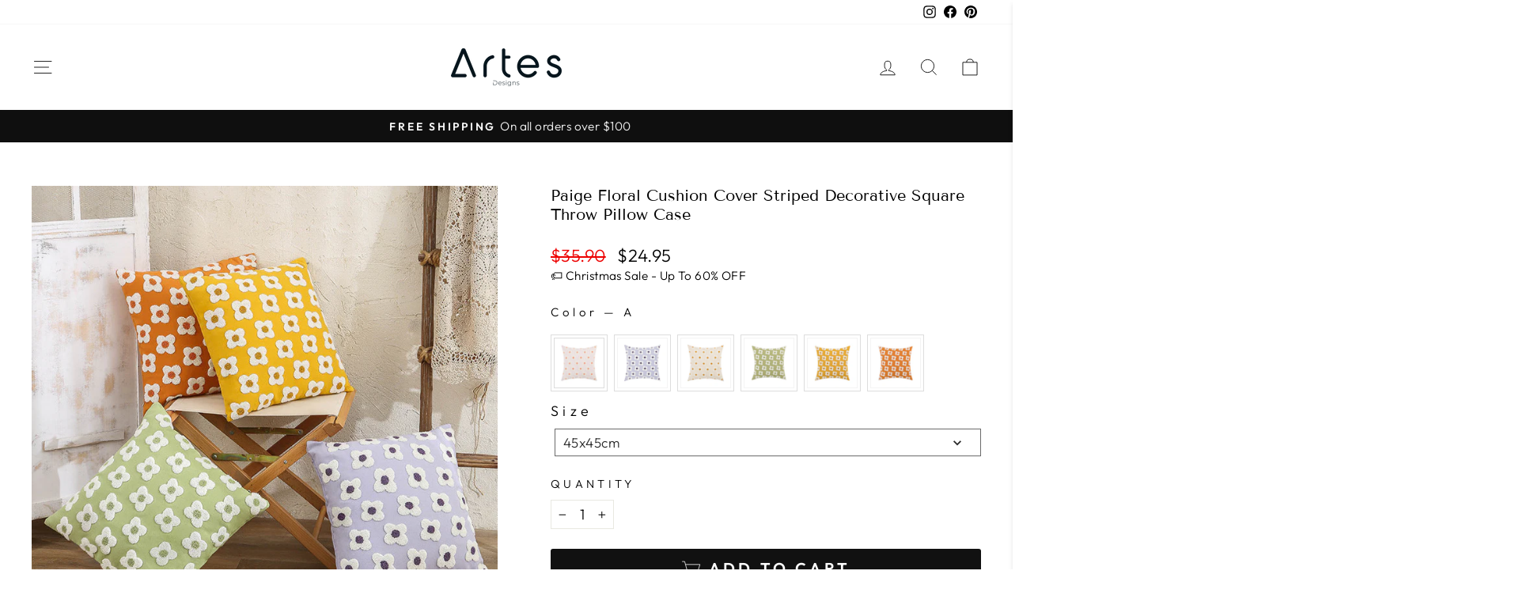

--- FILE ---
content_type: text/html; charset=utf-8
request_url: https://artes-designs.com/products/paige-floral-pillow-cover
body_size: 49128
content:
<!doctype html>
<html class="no-js" lang="en" dir="ltr">
<head>
<!-- starapps_core_start -->
<!-- This code is automatically managed by StarApps Studio -->
<!-- Please contact support@starapps.studio for any help -->
<!-- File location: snippets/starapps-core.liquid -->



<script type="text/javascript" sa-published-language-info="true" data-no-instant="true"></script>
<script type="application/json" sa-money-format="true" data-no-instant="true">{"money_format":"${{amount}}"}</script>

    
<!-- starapps_core_end -->

  <meta name="google-site-verification" content="SbeqFabEmYi8E4PlznDJR8lAA90TVC6HWDVxV4ewvNU" />
<!-- AnyTrack Tracking Code -->
<script>!function(e,t,n,s,a){(a=t.createElement(n)).async=!0,a.src="https://assets.anytrack.io/cz5MOJ8RPgdG.js",(t=t.getElementsByTagName(n)[0]).parentNode.insertBefore(a,t),e[s]=e[s]||function(){(e[s].q=e[s].q||[]).push(arguments)}}(window,document,"script","AnyTrack");</script>
<!-- End AnyTrack Tracking Code -->
<script>
window.KiwiSizing = window.KiwiSizing === undefined ? {} : window.KiwiSizing;
KiwiSizing.shop = "aero-lux.myshopify.com";


KiwiSizing.data = {
  collections: "273240719521,410555252964,415114232036,402347589860,266777002145",
  tags: "New Arrival,SQM-RE",
  product: "7587541057764",
  vendor: "Artes Designs",
  type: "Pillow Cover",
  title: "Paige Floral Cushion Cover Striped Decorative Square Throw Pillow Case",
  images: ["\/\/artes-designs.com\/cdn\/shop\/products\/Paige-Floral-Pillow-Cover-Artes-Designs-A-12x12.jpg?v=1646906105","\/\/artes-designs.com\/cdn\/shop\/products\/Paige-Floral-Pillow-Cover-Artes-Designs-A-12x12-2.jpg?v=1646906105","\/\/artes-designs.com\/cdn\/shop\/products\/Paige-Floral-Pillow-Cover-Artes-Designs-A-12x12-3.jpg?v=1646906106","\/\/artes-designs.com\/cdn\/shop\/products\/Paige-Floral-Pillow-Cover-Artes-Designs-A-12x12-4.jpg?v=1646906107","\/\/artes-designs.com\/cdn\/shop\/products\/Paige-Floral-Pillow-Cover-Artes-Designs-A-12x12-5.jpg?v=1646906108","\/\/artes-designs.com\/cdn\/shop\/products\/Paige-Floral-Pillow-Cover-Artes-Designs-B-12x12-6.jpg?v=1646906109","\/\/artes-designs.com\/cdn\/shop\/products\/Paige-Floral-Pillow-Cover-Artes-Designs-C-12x12-7.jpg?v=1646906110","\/\/artes-designs.com\/cdn\/shop\/products\/Paige-Floral-Pillow-Cover-Artes-Designs-D-12x12-8.jpg?v=1646906111","\/\/artes-designs.com\/cdn\/shop\/products\/Paige-Floral-Pillow-Cover-Artes-Designs-E-12x12-9.jpg?v=1646906112","\/\/artes-designs.com\/cdn\/shop\/products\/Paige-Floral-Pillow-Cover-Artes-Designs-F-12x12-10.jpg?v=1646906112","\/\/artes-designs.com\/cdn\/shop\/products\/Paige-Floral-Pillow-Cover-Artes-Designs-A-12x12-11.jpg?v=1646906113"],
  options: [{"name":"Color","position":1,"values":["A","B","C","D","E","F"]},{"name":"Size","position":2,"values":["45x45cm","30x50cm"]}],
  variants: [{"id":42620737061092,"title":"A \/ 45x45cm","option1":"A","option2":"45x45cm","option3":null,"sku":"655832686213-A-12\"x12\"","requires_shipping":true,"taxable":true,"featured_image":{"id":36747745984740,"product_id":7587541057764,"position":11,"created_at":"2022-03-10T04:23:51-05:00","updated_at":"2022-03-10T04:55:13-05:00","alt":"Paige Floral Pillow Cover-Artes Designs-A-12\"x12\"-","width":800,"height":800,"src":"\/\/artes-designs.com\/cdn\/shop\/products\/Paige-Floral-Pillow-Cover-Artes-Designs-A-12x12-11.jpg?v=1646906113","variant_ids":[42620737061092,42665392472292]},"available":true,"name":"Paige Floral Cushion Cover Striped Decorative Square Throw Pillow Case - A \/ 45x45cm","public_title":"A \/ 45x45cm","options":["A","45x45cm"],"price":2495,"weight":0,"compare_at_price":3590,"inventory_management":"shopify","barcode":"","featured_media":{"alt":"Paige Floral Pillow Cover-Artes Designs-A-12\"x12\"-","id":29305272205540,"position":11,"preview_image":{"aspect_ratio":1.0,"height":800,"width":800,"src":"\/\/artes-designs.com\/cdn\/shop\/products\/Paige-Floral-Pillow-Cover-Artes-Designs-A-12x12-11.jpg?v=1646906113"}},"requires_selling_plan":false,"selling_plan_allocations":[]},{"id":42665392472292,"title":"A \/ 30x50cm","option1":"A","option2":"30x50cm","option3":null,"sku":"655832686213-A-12\"x12\"","requires_shipping":true,"taxable":true,"featured_image":{"id":36747745984740,"product_id":7587541057764,"position":11,"created_at":"2022-03-10T04:23:51-05:00","updated_at":"2022-03-10T04:55:13-05:00","alt":"Paige Floral Pillow Cover-Artes Designs-A-12\"x12\"-","width":800,"height":800,"src":"\/\/artes-designs.com\/cdn\/shop\/products\/Paige-Floral-Pillow-Cover-Artes-Designs-A-12x12-11.jpg?v=1646906113","variant_ids":[42620737061092,42665392472292]},"available":true,"name":"Paige Floral Cushion Cover Striped Decorative Square Throw Pillow Case - A \/ 30x50cm","public_title":"A \/ 30x50cm","options":["A","30x50cm"],"price":2495,"weight":0,"compare_at_price":3590,"inventory_management":"shopify","barcode":"","featured_media":{"alt":"Paige Floral Pillow Cover-Artes Designs-A-12\"x12\"-","id":29305272205540,"position":11,"preview_image":{"aspect_ratio":1.0,"height":800,"width":800,"src":"\/\/artes-designs.com\/cdn\/shop\/products\/Paige-Floral-Pillow-Cover-Artes-Designs-A-12x12-11.jpg?v=1646906113"}},"requires_selling_plan":false,"selling_plan_allocations":[]},{"id":42620737093860,"title":"B \/ 45x45cm","option1":"B","option2":"45x45cm","option3":null,"sku":"655832686213-B-12\"x12\"","requires_shipping":true,"taxable":true,"featured_image":{"id":36747745394916,"product_id":7587541057764,"position":6,"created_at":"2022-03-10T04:23:33-05:00","updated_at":"2022-03-10T04:55:09-05:00","alt":"Paige Floral Pillow Cover-Artes Designs-B-12\"x12\"-","width":800,"height":800,"src":"\/\/artes-designs.com\/cdn\/shop\/products\/Paige-Floral-Pillow-Cover-Artes-Designs-B-12x12-6.jpg?v=1646906109","variant_ids":[42620737093860,42665392505060]},"available":true,"name":"Paige Floral Cushion Cover Striped Decorative Square Throw Pillow Case - B \/ 45x45cm","public_title":"B \/ 45x45cm","options":["B","45x45cm"],"price":2495,"weight":0,"compare_at_price":3590,"inventory_management":"shopify","barcode":"","featured_media":{"alt":"Paige Floral Pillow Cover-Artes Designs-B-12\"x12\"-","id":29305271615716,"position":6,"preview_image":{"aspect_ratio":1.0,"height":800,"width":800,"src":"\/\/artes-designs.com\/cdn\/shop\/products\/Paige-Floral-Pillow-Cover-Artes-Designs-B-12x12-6.jpg?v=1646906109"}},"requires_selling_plan":false,"selling_plan_allocations":[]},{"id":42665392505060,"title":"B \/ 30x50cm","option1":"B","option2":"30x50cm","option3":null,"sku":"655832686213-B-12\"x12\"","requires_shipping":true,"taxable":true,"featured_image":{"id":36747745394916,"product_id":7587541057764,"position":6,"created_at":"2022-03-10T04:23:33-05:00","updated_at":"2022-03-10T04:55:09-05:00","alt":"Paige Floral Pillow Cover-Artes Designs-B-12\"x12\"-","width":800,"height":800,"src":"\/\/artes-designs.com\/cdn\/shop\/products\/Paige-Floral-Pillow-Cover-Artes-Designs-B-12x12-6.jpg?v=1646906109","variant_ids":[42620737093860,42665392505060]},"available":true,"name":"Paige Floral Cushion Cover Striped Decorative Square Throw Pillow Case - B \/ 30x50cm","public_title":"B \/ 30x50cm","options":["B","30x50cm"],"price":2495,"weight":0,"compare_at_price":3590,"inventory_management":"shopify","barcode":"","featured_media":{"alt":"Paige Floral Pillow Cover-Artes Designs-B-12\"x12\"-","id":29305271615716,"position":6,"preview_image":{"aspect_ratio":1.0,"height":800,"width":800,"src":"\/\/artes-designs.com\/cdn\/shop\/products\/Paige-Floral-Pillow-Cover-Artes-Designs-B-12x12-6.jpg?v=1646906109"}},"requires_selling_plan":false,"selling_plan_allocations":[]},{"id":42620737126628,"title":"C \/ 45x45cm","option1":"C","option2":"45x45cm","option3":null,"sku":"655832686213-C-12\"x12\"","requires_shipping":true,"taxable":true,"featured_image":{"id":36747745591524,"product_id":7587541057764,"position":7,"created_at":"2022-03-10T04:23:36-05:00","updated_at":"2022-03-10T04:55:10-05:00","alt":"Paige Floral Pillow Cover-Artes Designs-C-12\"x12\"-","width":800,"height":800,"src":"\/\/artes-designs.com\/cdn\/shop\/products\/Paige-Floral-Pillow-Cover-Artes-Designs-C-12x12-7.jpg?v=1646906110","variant_ids":[42620737126628,42665392537828]},"available":true,"name":"Paige Floral Cushion Cover Striped Decorative Square Throw Pillow Case - C \/ 45x45cm","public_title":"C \/ 45x45cm","options":["C","45x45cm"],"price":2495,"weight":0,"compare_at_price":3590,"inventory_management":"shopify","barcode":"","featured_media":{"alt":"Paige Floral Pillow Cover-Artes Designs-C-12\"x12\"-","id":29305271812324,"position":7,"preview_image":{"aspect_ratio":1.0,"height":800,"width":800,"src":"\/\/artes-designs.com\/cdn\/shop\/products\/Paige-Floral-Pillow-Cover-Artes-Designs-C-12x12-7.jpg?v=1646906110"}},"requires_selling_plan":false,"selling_plan_allocations":[]},{"id":42665392537828,"title":"C \/ 30x50cm","option1":"C","option2":"30x50cm","option3":null,"sku":"655832686213-C-12\"x12\"","requires_shipping":true,"taxable":true,"featured_image":{"id":36747745591524,"product_id":7587541057764,"position":7,"created_at":"2022-03-10T04:23:36-05:00","updated_at":"2022-03-10T04:55:10-05:00","alt":"Paige Floral Pillow Cover-Artes Designs-C-12\"x12\"-","width":800,"height":800,"src":"\/\/artes-designs.com\/cdn\/shop\/products\/Paige-Floral-Pillow-Cover-Artes-Designs-C-12x12-7.jpg?v=1646906110","variant_ids":[42620737126628,42665392537828]},"available":true,"name":"Paige Floral Cushion Cover Striped Decorative Square Throw Pillow Case - C \/ 30x50cm","public_title":"C \/ 30x50cm","options":["C","30x50cm"],"price":2495,"weight":0,"compare_at_price":3590,"inventory_management":"shopify","barcode":"","featured_media":{"alt":"Paige Floral Pillow Cover-Artes Designs-C-12\"x12\"-","id":29305271812324,"position":7,"preview_image":{"aspect_ratio":1.0,"height":800,"width":800,"src":"\/\/artes-designs.com\/cdn\/shop\/products\/Paige-Floral-Pillow-Cover-Artes-Designs-C-12x12-7.jpg?v=1646906110"}},"requires_selling_plan":false,"selling_plan_allocations":[]},{"id":42620737159396,"title":"D \/ 45x45cm","option1":"D","option2":"45x45cm","option3":null,"sku":"655832686213-D-12\"x12\"","requires_shipping":true,"taxable":true,"featured_image":{"id":36747745657060,"product_id":7587541057764,"position":8,"created_at":"2022-03-10T04:23:40-05:00","updated_at":"2022-03-10T04:55:11-05:00","alt":"Paige Floral Pillow Cover-Artes Designs-D-12\"x12\"-","width":800,"height":800,"src":"\/\/artes-designs.com\/cdn\/shop\/products\/Paige-Floral-Pillow-Cover-Artes-Designs-D-12x12-8.jpg?v=1646906111","variant_ids":[42620737159396,42665392603364]},"available":true,"name":"Paige Floral Cushion Cover Striped Decorative Square Throw Pillow Case - D \/ 45x45cm","public_title":"D \/ 45x45cm","options":["D","45x45cm"],"price":2495,"weight":0,"compare_at_price":3590,"inventory_management":"shopify","barcode":"","featured_media":{"alt":"Paige Floral Pillow Cover-Artes Designs-D-12\"x12\"-","id":29305271877860,"position":8,"preview_image":{"aspect_ratio":1.0,"height":800,"width":800,"src":"\/\/artes-designs.com\/cdn\/shop\/products\/Paige-Floral-Pillow-Cover-Artes-Designs-D-12x12-8.jpg?v=1646906111"}},"requires_selling_plan":false,"selling_plan_allocations":[]},{"id":42665392603364,"title":"D \/ 30x50cm","option1":"D","option2":"30x50cm","option3":null,"sku":"655832686213-D-12\"x12\"","requires_shipping":true,"taxable":true,"featured_image":{"id":36747745657060,"product_id":7587541057764,"position":8,"created_at":"2022-03-10T04:23:40-05:00","updated_at":"2022-03-10T04:55:11-05:00","alt":"Paige Floral Pillow Cover-Artes Designs-D-12\"x12\"-","width":800,"height":800,"src":"\/\/artes-designs.com\/cdn\/shop\/products\/Paige-Floral-Pillow-Cover-Artes-Designs-D-12x12-8.jpg?v=1646906111","variant_ids":[42620737159396,42665392603364]},"available":true,"name":"Paige Floral Cushion Cover Striped Decorative Square Throw Pillow Case - D \/ 30x50cm","public_title":"D \/ 30x50cm","options":["D","30x50cm"],"price":2495,"weight":0,"compare_at_price":3590,"inventory_management":"shopify","barcode":"","featured_media":{"alt":"Paige Floral Pillow Cover-Artes Designs-D-12\"x12\"-","id":29305271877860,"position":8,"preview_image":{"aspect_ratio":1.0,"height":800,"width":800,"src":"\/\/artes-designs.com\/cdn\/shop\/products\/Paige-Floral-Pillow-Cover-Artes-Designs-D-12x12-8.jpg?v=1646906111"}},"requires_selling_plan":false,"selling_plan_allocations":[]},{"id":42620737192164,"title":"E \/ 45x45cm","option1":"E","option2":"45x45cm","option3":null,"sku":"655832686213-E-12\"x12\"","requires_shipping":true,"taxable":true,"featured_image":{"id":36747745755364,"product_id":7587541057764,"position":9,"created_at":"2022-03-10T04:23:44-05:00","updated_at":"2022-03-10T04:55:12-05:00","alt":"Paige Floral Pillow Cover-Artes Designs-E-12\"x12\"-","width":800,"height":800,"src":"\/\/artes-designs.com\/cdn\/shop\/products\/Paige-Floral-Pillow-Cover-Artes-Designs-E-12x12-9.jpg?v=1646906112","variant_ids":[42620737192164,42665392636132]},"available":true,"name":"Paige Floral Cushion Cover Striped Decorative Square Throw Pillow Case - E \/ 45x45cm","public_title":"E \/ 45x45cm","options":["E","45x45cm"],"price":2495,"weight":0,"compare_at_price":3590,"inventory_management":"shopify","barcode":"","featured_media":{"alt":"Paige Floral Pillow Cover-Artes Designs-E-12\"x12\"-","id":29305272008932,"position":9,"preview_image":{"aspect_ratio":1.0,"height":800,"width":800,"src":"\/\/artes-designs.com\/cdn\/shop\/products\/Paige-Floral-Pillow-Cover-Artes-Designs-E-12x12-9.jpg?v=1646906112"}},"requires_selling_plan":false,"selling_plan_allocations":[]},{"id":42665392636132,"title":"E \/ 30x50cm","option1":"E","option2":"30x50cm","option3":null,"sku":"655832686213-E-12\"x12\"","requires_shipping":true,"taxable":true,"featured_image":{"id":36747745755364,"product_id":7587541057764,"position":9,"created_at":"2022-03-10T04:23:44-05:00","updated_at":"2022-03-10T04:55:12-05:00","alt":"Paige Floral Pillow Cover-Artes Designs-E-12\"x12\"-","width":800,"height":800,"src":"\/\/artes-designs.com\/cdn\/shop\/products\/Paige-Floral-Pillow-Cover-Artes-Designs-E-12x12-9.jpg?v=1646906112","variant_ids":[42620737192164,42665392636132]},"available":true,"name":"Paige Floral Cushion Cover Striped Decorative Square Throw Pillow Case - E \/ 30x50cm","public_title":"E \/ 30x50cm","options":["E","30x50cm"],"price":2495,"weight":0,"compare_at_price":3590,"inventory_management":"shopify","barcode":"","featured_media":{"alt":"Paige Floral Pillow Cover-Artes Designs-E-12\"x12\"-","id":29305272008932,"position":9,"preview_image":{"aspect_ratio":1.0,"height":800,"width":800,"src":"\/\/artes-designs.com\/cdn\/shop\/products\/Paige-Floral-Pillow-Cover-Artes-Designs-E-12x12-9.jpg?v=1646906112"}},"requires_selling_plan":false,"selling_plan_allocations":[]},{"id":42620737224932,"title":"F \/ 45x45cm","option1":"F","option2":"45x45cm","option3":null,"sku":"655832686213-F-12\"x12\"","requires_shipping":true,"taxable":true,"featured_image":{"id":36747745886436,"product_id":7587541057764,"position":10,"created_at":"2022-03-10T04:23:48-05:00","updated_at":"2022-03-10T04:55:12-05:00","alt":"Paige Floral Pillow Cover-Artes Designs-F-12\"x12\"-","width":800,"height":800,"src":"\/\/artes-designs.com\/cdn\/shop\/products\/Paige-Floral-Pillow-Cover-Artes-Designs-F-12x12-10.jpg?v=1646906112","variant_ids":[42620737224932,42665392668900]},"available":true,"name":"Paige Floral Cushion Cover Striped Decorative Square Throw Pillow Case - F \/ 45x45cm","public_title":"F \/ 45x45cm","options":["F","45x45cm"],"price":2495,"weight":0,"compare_at_price":3590,"inventory_management":"shopify","barcode":"","featured_media":{"alt":"Paige Floral Pillow Cover-Artes Designs-F-12\"x12\"-","id":29305272107236,"position":10,"preview_image":{"aspect_ratio":1.0,"height":800,"width":800,"src":"\/\/artes-designs.com\/cdn\/shop\/products\/Paige-Floral-Pillow-Cover-Artes-Designs-F-12x12-10.jpg?v=1646906112"}},"requires_selling_plan":false,"selling_plan_allocations":[]},{"id":42665392668900,"title":"F \/ 30x50cm","option1":"F","option2":"30x50cm","option3":null,"sku":"655832686213-F-12\"x12\"","requires_shipping":true,"taxable":true,"featured_image":{"id":36747745886436,"product_id":7587541057764,"position":10,"created_at":"2022-03-10T04:23:48-05:00","updated_at":"2022-03-10T04:55:12-05:00","alt":"Paige Floral Pillow Cover-Artes Designs-F-12\"x12\"-","width":800,"height":800,"src":"\/\/artes-designs.com\/cdn\/shop\/products\/Paige-Floral-Pillow-Cover-Artes-Designs-F-12x12-10.jpg?v=1646906112","variant_ids":[42620737224932,42665392668900]},"available":true,"name":"Paige Floral Cushion Cover Striped Decorative Square Throw Pillow Case - F \/ 30x50cm","public_title":"F \/ 30x50cm","options":["F","30x50cm"],"price":2495,"weight":0,"compare_at_price":3590,"inventory_management":"shopify","barcode":"","featured_media":{"alt":"Paige Floral Pillow Cover-Artes Designs-F-12\"x12\"-","id":29305272107236,"position":10,"preview_image":{"aspect_ratio":1.0,"height":800,"width":800,"src":"\/\/artes-designs.com\/cdn\/shop\/products\/Paige-Floral-Pillow-Cover-Artes-Designs-F-12x12-10.jpg?v=1646906112"}},"requires_selling_plan":false,"selling_plan_allocations":[]}],
};

</script>



<script type="text/javascript" src="https://edge.personalizer.io/storefront/2.0.0/js/shopify/storefront.min.js?key=i5fjo-hd1knf1vna0b9pyt7rs5s-iicfl&shop=aero-lux.myshopify.com"></script>
<script>
window.LimeSpot = window.LimeSpot === undefined ? {} : LimeSpot;
LimeSpot.PageInfo = { Type: "Product", ReferenceIdentifier: "7587541057764"};

LimeSpot.StoreInfo = { Theme: "ArtesV1.1 - Official Artes" };


LimeSpot.CartItems = [];
</script>





  <meta charset="utf-8">
  <meta http-equiv="X-UA-Compatible" content="IE=edge,chrome=1">
  <meta name="viewport" content="width=device-width,initial-scale=1">
  <meta name="theme-color" content="#111111">
  <link rel="canonical" href="https://artes-designs.com/products/paige-floral-pillow-cover">
  <link rel="preconnect" href="https://cdn.shopify.com" crossorigin>
  <link rel="preconnect" href="https://fonts.shopifycdn.com" crossorigin>
  <link rel="dns-prefetch" href="https://productreviews.shopifycdn.com">
  <link rel="dns-prefetch" href="https://ajax.googleapis.com">
  <link rel="dns-prefetch" href="https://maps.googleapis.com">
  <link rel="dns-prefetch" href="https://maps.gstatic.com"><link rel="shortcut icon" href="//artes-designs.com/cdn/shop/files/Favicon_White_417be602-9593-4821-b36b-29584e9b8f60_32x32.jpg?v=1674482308" type="image/png" /><title>Paige Floral Cushion Cover Striped Decorative Square Throw Pillow Case
&ndash; Artes Designs
</title>
<meta name="description" content="Featuring a soft, feminine aesthetic accentuated by scalloped edge detailing, our paige floral cushion cover striped decorative square throw pillow case, made from 100% linen, can be easily mixed and matched with printed and embroidered designs to elevate any bedroom or living space. To get a 50% offer, order now."><meta property="og:site_name" content="Artes Designs">
  <meta property="og:url" content="https://artes-designs.com/products/paige-floral-pillow-cover">
  <meta property="og:title" content="Paige Floral Cushion Cover Striped Decorative Square Throw Pillow Case">
  <meta property="og:type" content="product">
  <meta property="og:description" content="Featuring a soft, feminine aesthetic accentuated by scalloped edge detailing, our paige floral cushion cover striped decorative square throw pillow case, made from 100% linen, can be easily mixed and matched with printed and embroidered designs to elevate any bedroom or living space. To get a 50% offer, order now."><meta property="og:image" content="http://artes-designs.com/cdn/shop/products/Paige-Floral-Pillow-Cover-Artes-Designs-A-12x12.jpg?v=1646906105">
    <meta property="og:image:secure_url" content="https://artes-designs.com/cdn/shop/products/Paige-Floral-Pillow-Cover-Artes-Designs-A-12x12.jpg?v=1646906105">
    <meta property="og:image:width" content="800">
    <meta property="og:image:height" content="800"><meta name="twitter:site" content="@">
  <meta name="twitter:card" content="summary_large_image">
  <meta name="twitter:title" content="Paige Floral Cushion Cover Striped Decorative Square Throw Pillow Case">
  <meta name="twitter:description" content="Featuring a soft, feminine aesthetic accentuated by scalloped edge detailing, our paige floral cushion cover striped decorative square throw pillow case, made from 100% linen, can be easily mixed and matched with printed and embroidered designs to elevate any bedroom or living space. To get a 50% offer, order now.">
<style data-shopify>@font-face {
  font-family: "Tenor Sans";
  font-weight: 400;
  font-style: normal;
  font-display: swap;
  src: url("//artes-designs.com/cdn/fonts/tenor_sans/tenorsans_n4.966071a72c28462a9256039d3e3dc5b0cf314f65.woff2") format("woff2"),
       url("//artes-designs.com/cdn/fonts/tenor_sans/tenorsans_n4.2282841d948f9649ba5c3cad6ea46df268141820.woff") format("woff");
}

  @font-face {
  font-family: Outfit;
  font-weight: 300;
  font-style: normal;
  font-display: swap;
  src: url("//artes-designs.com/cdn/fonts/outfit/outfit_n3.8c97ae4c4fac7c2ea467a6dc784857f4de7e0e37.woff2") format("woff2"),
       url("//artes-designs.com/cdn/fonts/outfit/outfit_n3.b50a189ccde91f9bceee88f207c18c09f0b62a7b.woff") format("woff");
}


  @font-face {
  font-family: Outfit;
  font-weight: 600;
  font-style: normal;
  font-display: swap;
  src: url("//artes-designs.com/cdn/fonts/outfit/outfit_n6.dfcbaa80187851df2e8384061616a8eaa1702fdc.woff2") format("woff2"),
       url("//artes-designs.com/cdn/fonts/outfit/outfit_n6.88384e9fc3e36038624caccb938f24ea8008a91d.woff") format("woff");
}

  
  
</style><link href="//artes-designs.com/cdn/shop/t/68/assets/theme.css?v=142428140095231330081696598804" rel="stylesheet" type="text/css" media="all" />
<style data-shopify>:root {
    --typeHeaderPrimary: "Tenor Sans";
    --typeHeaderFallback: sans-serif;
    --typeHeaderSize: 24px;
    --typeHeaderWeight: 400;
    --typeHeaderLineHeight: 1;
    --typeHeaderSpacing: 0.0em;

    --typeBasePrimary:Outfit;
    --typeBaseFallback:sans-serif;
    --typeBaseSize: 18px;
    --typeBaseWeight: 300;
    --typeBaseSpacing: 0.025em;
    --typeBaseLineHeight: 1.4;

    --typeCollectionTitle: 35px;
    --typeProductTitle: 22px;    

    --iconWeight: 2px;
    --iconLinecaps: miter;

    
      --buttonRadius: 3px;
    

    --colorGridOverlayOpacity: 0.1;
  }

  .placeholder-content {
    background-image: linear-gradient(100deg, #ffffff 40%, #f7f7f7 63%, #ffffff 79%);
  }
  .grid__item .btn--full{
    height: 50px; 
  }
  .grid__item .btn--full span {
    font-size: 20px;
    display: flex;
   }
   .grid__item .cart--link .icon{
     height: 25px;
     width: 25px;
   }</style><script>
    document.documentElement.className = document.documentElement.className.replace('no-js', 'js');

    window.theme = window.theme || {};
    theme.routes = {
      home: "/",
      cart: "/cart.js",
      cartPage: "/cart",
      cartAdd: "/cart/add.js",
      cartChange: "/cart/change.js",
      search: "/search"
    };
    theme.strings = {
      soldOut: "Sold Out",
      unavailable: "Unavailable",
      inStockLabel: "In stock, ready to ship",
      oneStockLabel: "Low stock - [count] item left",
      otherStockLabel: "Low stock - [count] items left",
      willNotShipUntil: "Ready to ship [date]",
      willBeInStockAfter: "Back in stock [date]",
      waitingForStock: "Inventory on the way",
      savePrice: "Save [saved_amount]",
      cartEmpty: "Your cart is currently empty.",
      cartTermsConfirmation: "You must agree with the terms and conditions of sales to check out",
      searchCollections: "Collections:",
      searchPages: "Pages:",
      searchArticles: "Articles:",
      productFrom: "from ",
    };
    theme.settings = {
      cartType: "drawer",
      isCustomerTemplate: false,
      moneyFormat: "${{amount}}",
      saveType: "percent",
      productImageSize: "natural",
      productImageCover: false,
      predictiveSearch: true,
      predictiveSearchType: "product,article,page,collection",
      predictiveSearchVendor: false,
      predictiveSearchPrice: false,
      quickView: true,
      themeName: 'Impulse',
      themeVersion: "7.1.0"
    };
  </script>

  <script>window.performance && window.performance.mark && window.performance.mark('shopify.content_for_header.start');</script><meta name="facebook-domain-verification" content="co23i995b4vjo9irh8cxmzen1tu5k3">
<meta id="shopify-digital-wallet" name="shopify-digital-wallet" content="/56535351457/digital_wallets/dialog">
<meta name="shopify-checkout-api-token" content="58469730d14590bea45a81c72ee42a7f">
<meta id="in-context-paypal-metadata" data-shop-id="56535351457" data-venmo-supported="true" data-environment="production" data-locale="en_US" data-paypal-v4="true" data-currency="USD">
<link rel="alternate" type="application/json+oembed" href="https://artes-designs.com/products/paige-floral-pillow-cover.oembed">
<script async="async" src="/checkouts/internal/preloads.js?locale=en-US"></script>
<script id="shopify-features" type="application/json">{"accessToken":"58469730d14590bea45a81c72ee42a7f","betas":["rich-media-storefront-analytics"],"domain":"artes-designs.com","predictiveSearch":true,"shopId":56535351457,"locale":"en"}</script>
<script>var Shopify = Shopify || {};
Shopify.shop = "aero-lux.myshopify.com";
Shopify.locale = "en";
Shopify.currency = {"active":"USD","rate":"1.0"};
Shopify.country = "US";
Shopify.theme = {"name":"ArtesV1.1 - Official Artes","id":136871575780,"schema_name":"Impulse","schema_version":"7.1.0","theme_store_id":null,"role":"main"};
Shopify.theme.handle = "null";
Shopify.theme.style = {"id":null,"handle":null};
Shopify.cdnHost = "artes-designs.com/cdn";
Shopify.routes = Shopify.routes || {};
Shopify.routes.root = "/";</script>
<script type="module">!function(o){(o.Shopify=o.Shopify||{}).modules=!0}(window);</script>
<script>!function(o){function n(){var o=[];function n(){o.push(Array.prototype.slice.apply(arguments))}return n.q=o,n}var t=o.Shopify=o.Shopify||{};t.loadFeatures=n(),t.autoloadFeatures=n()}(window);</script>
<script id="shop-js-analytics" type="application/json">{"pageType":"product"}</script>
<script defer="defer" async type="module" src="//artes-designs.com/cdn/shopifycloud/shop-js/modules/v2/client.init-shop-cart-sync_BN7fPSNr.en.esm.js"></script>
<script defer="defer" async type="module" src="//artes-designs.com/cdn/shopifycloud/shop-js/modules/v2/chunk.common_Cbph3Kss.esm.js"></script>
<script defer="defer" async type="module" src="//artes-designs.com/cdn/shopifycloud/shop-js/modules/v2/chunk.modal_DKumMAJ1.esm.js"></script>
<script type="module">
  await import("//artes-designs.com/cdn/shopifycloud/shop-js/modules/v2/client.init-shop-cart-sync_BN7fPSNr.en.esm.js");
await import("//artes-designs.com/cdn/shopifycloud/shop-js/modules/v2/chunk.common_Cbph3Kss.esm.js");
await import("//artes-designs.com/cdn/shopifycloud/shop-js/modules/v2/chunk.modal_DKumMAJ1.esm.js");

  window.Shopify.SignInWithShop?.initShopCartSync?.({"fedCMEnabled":true,"windoidEnabled":true});

</script>
<script>(function() {
  var isLoaded = false;
  function asyncLoad() {
    if (isLoaded) return;
    isLoaded = true;
    var urls = ["https:\/\/reconvert-cdn.com\/assets\/js\/store_reconvert_node.js?v=2\u0026scid=MjQ3NGVmNjViNzAyMTVhN2I5ZmQ3ZGViNzMxYjAwYWMuMzI2NTExM2VjODM4NzM5YzE5MDZlMzdhYWJhNDY5ZGU=\u0026shop=aero-lux.myshopify.com","https:\/\/cdn.shopify.com\/s\/files\/1\/0565\/3535\/1457\/t\/62\/assets\/t0GR87H9DHhZNQOd.js?v=1691654715\u0026shopId=268060\u0026shop=aero-lux.myshopify.com","https:\/\/edge.personalizer.io\/storefront\/2.0.0\/js\/shopify\/storefront.min.js?key=i5fjo-hd1knf1vna0b9pyt7rs5s-iicfl\u0026shop=aero-lux.myshopify.com"];
    for (var i = 0; i < urls.length; i++) {
      var s = document.createElement('script');
      s.type = 'text/javascript';
      s.async = true;
      s.src = urls[i];
      var x = document.getElementsByTagName('script')[0];
      x.parentNode.insertBefore(s, x);
    }
  };
  if(window.attachEvent) {
    window.attachEvent('onload', asyncLoad);
  } else {
    window.addEventListener('load', asyncLoad, false);
  }
})();</script>
<script id="__st">var __st={"a":56535351457,"offset":-18000,"reqid":"84764844-f079-43ef-b626-a5e3572495ad-1769996431","pageurl":"artes-designs.com\/products\/paige-floral-pillow-cover","u":"1b85e0ce4da9","p":"product","rtyp":"product","rid":7587541057764};</script>
<script>window.ShopifyPaypalV4VisibilityTracking = true;</script>
<script id="captcha-bootstrap">!function(){'use strict';const t='contact',e='account',n='new_comment',o=[[t,t],['blogs',n],['comments',n],[t,'customer']],c=[[e,'customer_login'],[e,'guest_login'],[e,'recover_customer_password'],[e,'create_customer']],r=t=>t.map((([t,e])=>`form[action*='/${t}']:not([data-nocaptcha='true']) input[name='form_type'][value='${e}']`)).join(','),a=t=>()=>t?[...document.querySelectorAll(t)].map((t=>t.form)):[];function s(){const t=[...o],e=r(t);return a(e)}const i='password',u='form_key',d=['recaptcha-v3-token','g-recaptcha-response','h-captcha-response',i],f=()=>{try{return window.sessionStorage}catch{return}},m='__shopify_v',_=t=>t.elements[u];function p(t,e,n=!1){try{const o=window.sessionStorage,c=JSON.parse(o.getItem(e)),{data:r}=function(t){const{data:e,action:n}=t;return t[m]||n?{data:e,action:n}:{data:t,action:n}}(c);for(const[e,n]of Object.entries(r))t.elements[e]&&(t.elements[e].value=n);n&&o.removeItem(e)}catch(o){console.error('form repopulation failed',{error:o})}}const l='form_type',E='cptcha';function T(t){t.dataset[E]=!0}const w=window,h=w.document,L='Shopify',v='ce_forms',y='captcha';let A=!1;((t,e)=>{const n=(g='f06e6c50-85a8-45c8-87d0-21a2b65856fe',I='https://cdn.shopify.com/shopifycloud/storefront-forms-hcaptcha/ce_storefront_forms_captcha_hcaptcha.v1.5.2.iife.js',D={infoText:'Protected by hCaptcha',privacyText:'Privacy',termsText:'Terms'},(t,e,n)=>{const o=w[L][v],c=o.bindForm;if(c)return c(t,g,e,D).then(n);var r;o.q.push([[t,g,e,D],n]),r=I,A||(h.body.append(Object.assign(h.createElement('script'),{id:'captcha-provider',async:!0,src:r})),A=!0)});var g,I,D;w[L]=w[L]||{},w[L][v]=w[L][v]||{},w[L][v].q=[],w[L][y]=w[L][y]||{},w[L][y].protect=function(t,e){n(t,void 0,e),T(t)},Object.freeze(w[L][y]),function(t,e,n,w,h,L){const[v,y,A,g]=function(t,e,n){const i=e?o:[],u=t?c:[],d=[...i,...u],f=r(d),m=r(i),_=r(d.filter((([t,e])=>n.includes(e))));return[a(f),a(m),a(_),s()]}(w,h,L),I=t=>{const e=t.target;return e instanceof HTMLFormElement?e:e&&e.form},D=t=>v().includes(t);t.addEventListener('submit',(t=>{const e=I(t);if(!e)return;const n=D(e)&&!e.dataset.hcaptchaBound&&!e.dataset.recaptchaBound,o=_(e),c=g().includes(e)&&(!o||!o.value);(n||c)&&t.preventDefault(),c&&!n&&(function(t){try{if(!f())return;!function(t){const e=f();if(!e)return;const n=_(t);if(!n)return;const o=n.value;o&&e.removeItem(o)}(t);const e=Array.from(Array(32),(()=>Math.random().toString(36)[2])).join('');!function(t,e){_(t)||t.append(Object.assign(document.createElement('input'),{type:'hidden',name:u})),t.elements[u].value=e}(t,e),function(t,e){const n=f();if(!n)return;const o=[...t.querySelectorAll(`input[type='${i}']`)].map((({name:t})=>t)),c=[...d,...o],r={};for(const[a,s]of new FormData(t).entries())c.includes(a)||(r[a]=s);n.setItem(e,JSON.stringify({[m]:1,action:t.action,data:r}))}(t,e)}catch(e){console.error('failed to persist form',e)}}(e),e.submit())}));const S=(t,e)=>{t&&!t.dataset[E]&&(n(t,e.some((e=>e===t))),T(t))};for(const o of['focusin','change'])t.addEventListener(o,(t=>{const e=I(t);D(e)&&S(e,y())}));const B=e.get('form_key'),M=e.get(l),P=B&&M;t.addEventListener('DOMContentLoaded',(()=>{const t=y();if(P)for(const e of t)e.elements[l].value===M&&p(e,B);[...new Set([...A(),...v().filter((t=>'true'===t.dataset.shopifyCaptcha))])].forEach((e=>S(e,t)))}))}(h,new URLSearchParams(w.location.search),n,t,e,['guest_login'])})(!0,!0)}();</script>
<script integrity="sha256-4kQ18oKyAcykRKYeNunJcIwy7WH5gtpwJnB7kiuLZ1E=" data-source-attribution="shopify.loadfeatures" defer="defer" src="//artes-designs.com/cdn/shopifycloud/storefront/assets/storefront/load_feature-a0a9edcb.js" crossorigin="anonymous"></script>
<script data-source-attribution="shopify.dynamic_checkout.dynamic.init">var Shopify=Shopify||{};Shopify.PaymentButton=Shopify.PaymentButton||{isStorefrontPortableWallets:!0,init:function(){window.Shopify.PaymentButton.init=function(){};var t=document.createElement("script");t.src="https://artes-designs.com/cdn/shopifycloud/portable-wallets/latest/portable-wallets.en.js",t.type="module",document.head.appendChild(t)}};
</script>
<script data-source-attribution="shopify.dynamic_checkout.buyer_consent">
  function portableWalletsHideBuyerConsent(e){var t=document.getElementById("shopify-buyer-consent"),n=document.getElementById("shopify-subscription-policy-button");t&&n&&(t.classList.add("hidden"),t.setAttribute("aria-hidden","true"),n.removeEventListener("click",e))}function portableWalletsShowBuyerConsent(e){var t=document.getElementById("shopify-buyer-consent"),n=document.getElementById("shopify-subscription-policy-button");t&&n&&(t.classList.remove("hidden"),t.removeAttribute("aria-hidden"),n.addEventListener("click",e))}window.Shopify?.PaymentButton&&(window.Shopify.PaymentButton.hideBuyerConsent=portableWalletsHideBuyerConsent,window.Shopify.PaymentButton.showBuyerConsent=portableWalletsShowBuyerConsent);
</script>
<script data-source-attribution="shopify.dynamic_checkout.cart.bootstrap">document.addEventListener("DOMContentLoaded",(function(){function t(){return document.querySelector("shopify-accelerated-checkout-cart, shopify-accelerated-checkout")}if(t())Shopify.PaymentButton.init();else{new MutationObserver((function(e,n){t()&&(Shopify.PaymentButton.init(),n.disconnect())})).observe(document.body,{childList:!0,subtree:!0})}}));
</script>
<link id="shopify-accelerated-checkout-styles" rel="stylesheet" media="screen" href="https://artes-designs.com/cdn/shopifycloud/portable-wallets/latest/accelerated-checkout-backwards-compat.css" crossorigin="anonymous">
<style id="shopify-accelerated-checkout-cart">
        #shopify-buyer-consent {
  margin-top: 1em;
  display: inline-block;
  width: 100%;
}

#shopify-buyer-consent.hidden {
  display: none;
}

#shopify-subscription-policy-button {
  background: none;
  border: none;
  padding: 0;
  text-decoration: underline;
  font-size: inherit;
  cursor: pointer;
}

#shopify-subscription-policy-button::before {
  box-shadow: none;
}

      </style>

<script>window.performance && window.performance.mark && window.performance.mark('shopify.content_for_header.end');</script>

  <script src="//artes-designs.com/cdn/shop/t/68/assets/vendor-scripts-v11.js" defer="defer"></script><script type="text/javascript" src="//code.jquery.com/jquery-1.11.0.min.js"></script>
  <script src="//artes-designs.com/cdn/shop/t/68/assets/theme.js?v=47784787135526235061696598787" defer="defer"></script>
<link rel="stylesheet" href="https://cdnjs.cloudflare.com/ajax/libs/slick-carousel/1.8.1/slick.min.css" integrity="sha512-yHknP1/AwR+yx26cB1y0cjvQUMvEa2PFzt1c9LlS4pRQ5NOTZFWbhBig+X9G9eYW/8m0/4OXNx8pxJ6z57x0dw==" crossorigin="anonymous" />
<script src="https://cdnjs.cloudflare.com/ajax/libs/slick-carousel/1.8.1/slick.min.js" integrity="sha512-XtmMtDEcNz2j7ekrtHvOVR4iwwaD6o/FUJe6+Zq+HgcCsk3kj4uSQQR8weQ2QVj1o0Pk6PwYLohm206ZzNfubg==" crossorigin="anonymous"></script>
<script>
    
    
    
    
    var gsf_conversion_data = {page_type : 'product', event : 'view_item', data : {product_data : [{variant_id : 42620737061092, product_id : 7587541057764, name : "Paige Floral Cushion Cover Striped Decorative Square Throw Pillow Case", price : "24.95", currency : "USD", sku : "655832686213-A-12&quot;x12&quot;", brand : "Artes Designs", variant : "A / 45x45cm", category : "Pillow Cover", quantity : "9999" }], total_price : "24.95", shop_currency : "USD"}};
    
</script>
<meta name="facebook-domain-verification" content="co23i995b4vjo9irh8cxmzen1tu5k3" />
  
<!-- BEGIN app block: shopify://apps/swatch-king/blocks/variant-swatch-king/0850b1e4-ba30-4a0d-a8f4-f9a939276d7d -->


















































  <script>
    window.vsk_data = function(){
      return {
        "block_collection_settings": {"alignment":"center","enable":true,"swatch_location":"After image","switch_on_hover":false,"preselect_variant":false,"current_template":"product"},
        "currency": "USD",
        "currency_symbol": "$",
        "primary_locale": "en",
        "localized_string": {},
        "app_setting_styles": {"products_swatch_presentation":{"slide_left_button_svg":"","slide_right_button_svg":""},"collections_swatch_presentation":{"minified":false,"minified_products":false,"minified_template":"+{count}","slide_left_button_svg":"","minified_display_count":[3,6],"slide_right_button_svg":""}},
        "app_setting": {"display_logs":false,"default_preset":498175,"pre_hide_strategy":"hide-all-theme-selectors","swatch_url_source":"cdn","product_data_source":"storefront"},
        "app_setting_config": {"app_execution_strategy":"all","collections_options_disabled":null,"default_swatch_image":"","do_not_select_an_option":{"text":"Select a {{ option_name }}","status":true,"control_add_to_cart":true,"allow_virtual_trigger":true,"make_a_selection_text":"Select a {{ option_name }}","auto_select_options_list":[]},"history_free_group_navigation":false,"notranslate":false,"products_options_disabled":null,"size_chart":{"type":"theme","labels":"size,sizes,taille,größe,tamanho,tamaño,koko,サイズ","position":"right","size_chart_app":"","size_chart_app_css":"","size_chart_app_selector":""},"session_storage_timeout_seconds":60,"enable_swatch":{"cart":{"enable_on_cart_product_grid":true,"enable_on_cart_featured_product":true},"home":{"enable_on_home_product_grid":true,"enable_on_home_featured_product":true},"pages":{"enable_on_custom_product_grid":true,"enable_on_custom_featured_product":true},"article":{"enable_on_article_product_grid":true,"enable_on_article_featured_product":true},"products":{"enable_on_main_product":true,"enable_on_product_grid":true},"collections":{"enable_on_collection_quick_view":true,"enable_on_collection_product_grid":true},"list_collections":{"enable_on_list_collection_quick_view":true,"enable_on_list_collection_product_grid":true}},"product_template":{"group_swatches":true,"variant_swatches":true},"product_batch_size":250,"use_optimized_urls":true,"enable_error_tracking":false,"enable_event_tracking":false,"preset_badge":{"order":[{"name":"sold_out","order":0},{"name":"sale","order":1},{"name":"new","order":2}],"new_badge_text":"NEW","new_badge_color":"#FFFFFF","sale_badge_text":"SALE","sale_badge_color":"#FFFFFF","new_badge_bg_color":"#121212D1","sale_badge_bg_color":"#D91C01D1","sold_out_badge_text":"SOLD OUT","sold_out_badge_color":"#FFFFFF","new_show_when_all_same":false,"sale_show_when_all_same":false,"sold_out_badge_bg_color":"#BBBBBBD1","new_product_max_duration":90,"sold_out_show_when_all_same":true,"min_price_diff_for_sale_badge":5}},
        "theme_settings_map": {"136809447652":47128,"137761751268":47128,"137777447140":47128,"138672505060":47128,"136871575780":47128,"136821965028":47128,"136828158180":47128,"136842248420":47128,"136642527460":47128,"136747122916":47128,"154340360420":47128},
        "theme_settings": {"47128":{"id":47128,"configurations":{"products":{"theme_type":"dawn","swatch_root":{"position":"before","selector":".product-block[data-dynamic-variants-enabled], form[action*=\"\/cart\/add\"]","groups_selector":"","section_selector":".modal--is-active [id*=\"ProductSection\"], [data-section-type=\"product-template\"]:not(.is-modal), [data-section-type=\"product\"]:not(.is-modal)","secondary_position":"","secondary_selector":"","use_section_as_root":true},"option_selectors":"input[data-variant-input], select[id*=\"SingleOptionSelector\"], .variant-input-wrap input","selectors_to_hide":[".variant-wrapper"],"json_data_selector":"","add_to_cart_selector":"[name=\"add\"]","custom_button_params":{"data":[{"value_attribute":"data-value","option_attribute":"data-name"}],"selected_selector":".active"},"option_index_attributes":["data-index","data-option-position","data-object","data-product-option","data-option-index","name"],"add_to_cart_text_selector":"[name=\"add\"]\u003espan","selectors_to_hide_override":"","add_to_cart_enabled_classes":"","add_to_cart_disabled_classes":""},"collections":{"grid_updates":[{"name":"On Sale","template":"\u003cdiv class=\"grid-product__tag grid-product__tag--sale\" {{display_on_available}} {{display_on_sale}}\u003eSave {{ price_difference_with_format }}\n\u003c\/div\u003e","display_position":"top","display_selector":".grid-product__content","element_selector":".grid-product__tag--sale"},{"name":"Sold out","template":"\u003cdiv class=\"grid-product__tag grid-product__tag--sold-out\" {{display_on_sold_out}}\u003e\nSold Out\u003c\/div\u003e","display_position":"top","display_selector":".grid-product__content","element_selector":".grid-product__tag--sold-out"},{"name":"price","template":"\u003cspan class=\"visually-hidden\"\u003eRegular price\u003c\/span\u003e\n\u003cspan class=\"grid-product__price--original\" {display_on_sale}\u003e{{compare_at_price_with_format}}\u003c\/span\u003e\n\u003cspan class=\"visually-hidden\" \u003eSale price\u003c\/span\u003e\n{price_with_format}\n","display_position":"replace","display_selector":".grid-product__price","element_selector":""}],"data_selectors":{"url":"a, .quick-product__btn","title":".grid-product__title","attributes":["data-product-id:pid"],"form_input":"input[name=\"id\"]","featured_image":"img.grid-product__image, .grid__image-ratio img","secondary_image":"div.grid-product__secondary-image[data-bgset], div.grid-product__secondary-image:not([data-bgset]) img "},"swatch_position":"after","attribute_updates":[{"selector":null,"template":null,"attribute":null}],"selectors_to_hide":[".grid-product__colors"],"json_data_selector":"[sa-swatch-json]","swatch_root_selector":".grid-product","swatch_display_options":[{"label":"After image","position":"after","selector":".grid-product__image-mask"},{"label":"After price","position":"after","selector":".grid-product__price"},{"label":"After title","position":"after","selector":".grid-product__title"}],"swatch_display_selector":".grid-product__image-mask"}},"settings":{"products":{"handleize":false,"init_deferred":false,"label_split_symbol":"—","size_chart_selector":"","persist_group_variant":true,"hide_single_value_option":"none"},"collections":{"layer_index":1,"display_label":false,"continuous_lookup":3000,"json_data_from_api":true,"label_split_symbol":"-","price_trailing_zeroes":true,"hide_single_value_option":"none"}},"custom_scripts":[],"custom_css":".grid-product__image-mask {opacity: 1 !important;}","theme_store_ids":[857],"schema_theme_names":["Impulse"],"pre_hide_css_code":null},"47128":{"id":47128,"configurations":{"products":{"theme_type":"dawn","swatch_root":{"position":"before","selector":".product-block[data-dynamic-variants-enabled], form[action*=\"\/cart\/add\"]","groups_selector":"","section_selector":".modal--is-active [id*=\"ProductSection\"], [data-section-type=\"product-template\"]:not(.is-modal), [data-section-type=\"product\"]:not(.is-modal)","secondary_position":"","secondary_selector":"","use_section_as_root":true},"option_selectors":"input[data-variant-input], select[id*=\"SingleOptionSelector\"], .variant-input-wrap input","selectors_to_hide":[".variant-wrapper"],"json_data_selector":"","add_to_cart_selector":"[name=\"add\"]","custom_button_params":{"data":[{"value_attribute":"data-value","option_attribute":"data-name"}],"selected_selector":".active"},"option_index_attributes":["data-index","data-option-position","data-object","data-product-option","data-option-index","name"],"add_to_cart_text_selector":"[name=\"add\"]\u003espan","selectors_to_hide_override":"","add_to_cart_enabled_classes":"","add_to_cart_disabled_classes":""},"collections":{"grid_updates":[{"name":"On Sale","template":"\u003cdiv class=\"grid-product__tag grid-product__tag--sale\" {{display_on_available}} {{display_on_sale}}\u003eSave {{ price_difference_with_format }}\n\u003c\/div\u003e","display_position":"top","display_selector":".grid-product__content","element_selector":".grid-product__tag--sale"},{"name":"Sold out","template":"\u003cdiv class=\"grid-product__tag grid-product__tag--sold-out\" {{display_on_sold_out}}\u003e\nSold Out\u003c\/div\u003e","display_position":"top","display_selector":".grid-product__content","element_selector":".grid-product__tag--sold-out"},{"name":"price","template":"\u003cspan class=\"visually-hidden\"\u003eRegular price\u003c\/span\u003e\n\u003cspan class=\"grid-product__price--original\" {display_on_sale}\u003e{{compare_at_price_with_format}}\u003c\/span\u003e\n\u003cspan class=\"visually-hidden\" \u003eSale price\u003c\/span\u003e\n{price_with_format}\n","display_position":"replace","display_selector":".grid-product__price","element_selector":""}],"data_selectors":{"url":"a, .quick-product__btn","title":".grid-product__title","attributes":["data-product-id:pid"],"form_input":"input[name=\"id\"]","featured_image":"img.grid-product__image, .grid__image-ratio img","secondary_image":"div.grid-product__secondary-image[data-bgset], div.grid-product__secondary-image:not([data-bgset]) img "},"swatch_position":"after","attribute_updates":[{"selector":null,"template":null,"attribute":null}],"selectors_to_hide":[".grid-product__colors"],"json_data_selector":"[sa-swatch-json]","swatch_root_selector":".grid-product","swatch_display_options":[{"label":"After image","position":"after","selector":".grid-product__image-mask"},{"label":"After price","position":"after","selector":".grid-product__price"},{"label":"After title","position":"after","selector":".grid-product__title"}],"swatch_display_selector":".grid-product__image-mask"}},"settings":{"products":{"handleize":false,"init_deferred":false,"label_split_symbol":"—","size_chart_selector":"","persist_group_variant":true,"hide_single_value_option":"none"},"collections":{"layer_index":1,"display_label":false,"continuous_lookup":3000,"json_data_from_api":true,"label_split_symbol":"-","price_trailing_zeroes":true,"hide_single_value_option":"none"}},"custom_scripts":[],"custom_css":".grid-product__image-mask {opacity: 1 !important;}","theme_store_ids":[857],"schema_theme_names":["Impulse"],"pre_hide_css_code":null},"47128":{"id":47128,"configurations":{"products":{"theme_type":"dawn","swatch_root":{"position":"before","selector":".product-block[data-dynamic-variants-enabled], form[action*=\"\/cart\/add\"]","groups_selector":"","section_selector":".modal--is-active [id*=\"ProductSection\"], [data-section-type=\"product-template\"]:not(.is-modal), [data-section-type=\"product\"]:not(.is-modal)","secondary_position":"","secondary_selector":"","use_section_as_root":true},"option_selectors":"input[data-variant-input], select[id*=\"SingleOptionSelector\"], .variant-input-wrap input","selectors_to_hide":[".variant-wrapper"],"json_data_selector":"","add_to_cart_selector":"[name=\"add\"]","custom_button_params":{"data":[{"value_attribute":"data-value","option_attribute":"data-name"}],"selected_selector":".active"},"option_index_attributes":["data-index","data-option-position","data-object","data-product-option","data-option-index","name"],"add_to_cart_text_selector":"[name=\"add\"]\u003espan","selectors_to_hide_override":"","add_to_cart_enabled_classes":"","add_to_cart_disabled_classes":""},"collections":{"grid_updates":[{"name":"On Sale","template":"\u003cdiv class=\"grid-product__tag grid-product__tag--sale\" {{display_on_available}} {{display_on_sale}}\u003eSave {{ price_difference_with_format }}\n\u003c\/div\u003e","display_position":"top","display_selector":".grid-product__content","element_selector":".grid-product__tag--sale"},{"name":"Sold out","template":"\u003cdiv class=\"grid-product__tag grid-product__tag--sold-out\" {{display_on_sold_out}}\u003e\nSold Out\u003c\/div\u003e","display_position":"top","display_selector":".grid-product__content","element_selector":".grid-product__tag--sold-out"},{"name":"price","template":"\u003cspan class=\"visually-hidden\"\u003eRegular price\u003c\/span\u003e\n\u003cspan class=\"grid-product__price--original\" {display_on_sale}\u003e{{compare_at_price_with_format}}\u003c\/span\u003e\n\u003cspan class=\"visually-hidden\" \u003eSale price\u003c\/span\u003e\n{price_with_format}\n","display_position":"replace","display_selector":".grid-product__price","element_selector":""}],"data_selectors":{"url":"a, .quick-product__btn","title":".grid-product__title","attributes":["data-product-id:pid"],"form_input":"input[name=\"id\"]","featured_image":"img.grid-product__image, .grid__image-ratio img","secondary_image":"div.grid-product__secondary-image[data-bgset], div.grid-product__secondary-image:not([data-bgset]) img "},"swatch_position":"after","attribute_updates":[{"selector":null,"template":null,"attribute":null}],"selectors_to_hide":[".grid-product__colors"],"json_data_selector":"[sa-swatch-json]","swatch_root_selector":".grid-product","swatch_display_options":[{"label":"After image","position":"after","selector":".grid-product__image-mask"},{"label":"After price","position":"after","selector":".grid-product__price"},{"label":"After title","position":"after","selector":".grid-product__title"}],"swatch_display_selector":".grid-product__image-mask"}},"settings":{"products":{"handleize":false,"init_deferred":false,"label_split_symbol":"—","size_chart_selector":"","persist_group_variant":true,"hide_single_value_option":"none"},"collections":{"layer_index":1,"display_label":false,"continuous_lookup":3000,"json_data_from_api":true,"label_split_symbol":"-","price_trailing_zeroes":true,"hide_single_value_option":"none"}},"custom_scripts":[],"custom_css":".grid-product__image-mask {opacity: 1 !important;}","theme_store_ids":[857],"schema_theme_names":["Impulse"],"pre_hide_css_code":null},"47128":{"id":47128,"configurations":{"products":{"theme_type":"dawn","swatch_root":{"position":"before","selector":".product-block[data-dynamic-variants-enabled], form[action*=\"\/cart\/add\"]","groups_selector":"","section_selector":".modal--is-active [id*=\"ProductSection\"], [data-section-type=\"product-template\"]:not(.is-modal), [data-section-type=\"product\"]:not(.is-modal)","secondary_position":"","secondary_selector":"","use_section_as_root":true},"option_selectors":"input[data-variant-input], select[id*=\"SingleOptionSelector\"], .variant-input-wrap input","selectors_to_hide":[".variant-wrapper"],"json_data_selector":"","add_to_cart_selector":"[name=\"add\"]","custom_button_params":{"data":[{"value_attribute":"data-value","option_attribute":"data-name"}],"selected_selector":".active"},"option_index_attributes":["data-index","data-option-position","data-object","data-product-option","data-option-index","name"],"add_to_cart_text_selector":"[name=\"add\"]\u003espan","selectors_to_hide_override":"","add_to_cart_enabled_classes":"","add_to_cart_disabled_classes":""},"collections":{"grid_updates":[{"name":"On Sale","template":"\u003cdiv class=\"grid-product__tag grid-product__tag--sale\" {{display_on_available}} {{display_on_sale}}\u003eSave {{ price_difference_with_format }}\n\u003c\/div\u003e","display_position":"top","display_selector":".grid-product__content","element_selector":".grid-product__tag--sale"},{"name":"Sold out","template":"\u003cdiv class=\"grid-product__tag grid-product__tag--sold-out\" {{display_on_sold_out}}\u003e\nSold Out\u003c\/div\u003e","display_position":"top","display_selector":".grid-product__content","element_selector":".grid-product__tag--sold-out"},{"name":"price","template":"\u003cspan class=\"visually-hidden\"\u003eRegular price\u003c\/span\u003e\n\u003cspan class=\"grid-product__price--original\" {display_on_sale}\u003e{{compare_at_price_with_format}}\u003c\/span\u003e\n\u003cspan class=\"visually-hidden\" \u003eSale price\u003c\/span\u003e\n{price_with_format}\n","display_position":"replace","display_selector":".grid-product__price","element_selector":""}],"data_selectors":{"url":"a, .quick-product__btn","title":".grid-product__title","attributes":["data-product-id:pid"],"form_input":"input[name=\"id\"]","featured_image":"img.grid-product__image, .grid__image-ratio img","secondary_image":"div.grid-product__secondary-image[data-bgset], div.grid-product__secondary-image:not([data-bgset]) img "},"swatch_position":"after","attribute_updates":[{"selector":null,"template":null,"attribute":null}],"selectors_to_hide":[".grid-product__colors"],"json_data_selector":"[sa-swatch-json]","swatch_root_selector":".grid-product","swatch_display_options":[{"label":"After image","position":"after","selector":".grid-product__image-mask"},{"label":"After price","position":"after","selector":".grid-product__price"},{"label":"After title","position":"after","selector":".grid-product__title"}],"swatch_display_selector":".grid-product__image-mask"}},"settings":{"products":{"handleize":false,"init_deferred":false,"label_split_symbol":"—","size_chart_selector":"","persist_group_variant":true,"hide_single_value_option":"none"},"collections":{"layer_index":1,"display_label":false,"continuous_lookup":3000,"json_data_from_api":true,"label_split_symbol":"-","price_trailing_zeroes":true,"hide_single_value_option":"none"}},"custom_scripts":[],"custom_css":".grid-product__image-mask {opacity: 1 !important;}","theme_store_ids":[857],"schema_theme_names":["Impulse"],"pre_hide_css_code":null},"47128":{"id":47128,"configurations":{"products":{"theme_type":"dawn","swatch_root":{"position":"before","selector":".product-block[data-dynamic-variants-enabled], form[action*=\"\/cart\/add\"]","groups_selector":"","section_selector":".modal--is-active [id*=\"ProductSection\"], [data-section-type=\"product-template\"]:not(.is-modal), [data-section-type=\"product\"]:not(.is-modal)","secondary_position":"","secondary_selector":"","use_section_as_root":true},"option_selectors":"input[data-variant-input], select[id*=\"SingleOptionSelector\"], .variant-input-wrap input","selectors_to_hide":[".variant-wrapper"],"json_data_selector":"","add_to_cart_selector":"[name=\"add\"]","custom_button_params":{"data":[{"value_attribute":"data-value","option_attribute":"data-name"}],"selected_selector":".active"},"option_index_attributes":["data-index","data-option-position","data-object","data-product-option","data-option-index","name"],"add_to_cart_text_selector":"[name=\"add\"]\u003espan","selectors_to_hide_override":"","add_to_cart_enabled_classes":"","add_to_cart_disabled_classes":""},"collections":{"grid_updates":[{"name":"On Sale","template":"\u003cdiv class=\"grid-product__tag grid-product__tag--sale\" {{display_on_available}} {{display_on_sale}}\u003eSave {{ price_difference_with_format }}\n\u003c\/div\u003e","display_position":"top","display_selector":".grid-product__content","element_selector":".grid-product__tag--sale"},{"name":"Sold out","template":"\u003cdiv class=\"grid-product__tag grid-product__tag--sold-out\" {{display_on_sold_out}}\u003e\nSold Out\u003c\/div\u003e","display_position":"top","display_selector":".grid-product__content","element_selector":".grid-product__tag--sold-out"},{"name":"price","template":"\u003cspan class=\"visually-hidden\"\u003eRegular price\u003c\/span\u003e\n\u003cspan class=\"grid-product__price--original\" {display_on_sale}\u003e{{compare_at_price_with_format}}\u003c\/span\u003e\n\u003cspan class=\"visually-hidden\" \u003eSale price\u003c\/span\u003e\n{price_with_format}\n","display_position":"replace","display_selector":".grid-product__price","element_selector":""}],"data_selectors":{"url":"a, .quick-product__btn","title":".grid-product__title","attributes":["data-product-id:pid"],"form_input":"input[name=\"id\"]","featured_image":"img.grid-product__image, .grid__image-ratio img","secondary_image":"div.grid-product__secondary-image[data-bgset], div.grid-product__secondary-image:not([data-bgset]) img "},"swatch_position":"after","attribute_updates":[{"selector":null,"template":null,"attribute":null}],"selectors_to_hide":[".grid-product__colors"],"json_data_selector":"[sa-swatch-json]","swatch_root_selector":".grid-product","swatch_display_options":[{"label":"After image","position":"after","selector":".grid-product__image-mask"},{"label":"After price","position":"after","selector":".grid-product__price"},{"label":"After title","position":"after","selector":".grid-product__title"}],"swatch_display_selector":".grid-product__image-mask"}},"settings":{"products":{"handleize":false,"init_deferred":false,"label_split_symbol":"—","size_chart_selector":"","persist_group_variant":true,"hide_single_value_option":"none"},"collections":{"layer_index":1,"display_label":false,"continuous_lookup":3000,"json_data_from_api":true,"label_split_symbol":"-","price_trailing_zeroes":true,"hide_single_value_option":"none"}},"custom_scripts":[],"custom_css":".grid-product__image-mask {opacity: 1 !important;}","theme_store_ids":[857],"schema_theme_names":["Impulse"],"pre_hide_css_code":null},"47128":{"id":47128,"configurations":{"products":{"theme_type":"dawn","swatch_root":{"position":"before","selector":".product-block[data-dynamic-variants-enabled], form[action*=\"\/cart\/add\"]","groups_selector":"","section_selector":".modal--is-active [id*=\"ProductSection\"], [data-section-type=\"product-template\"]:not(.is-modal), [data-section-type=\"product\"]:not(.is-modal)","secondary_position":"","secondary_selector":"","use_section_as_root":true},"option_selectors":"input[data-variant-input], select[id*=\"SingleOptionSelector\"], .variant-input-wrap input","selectors_to_hide":[".variant-wrapper"],"json_data_selector":"","add_to_cart_selector":"[name=\"add\"]","custom_button_params":{"data":[{"value_attribute":"data-value","option_attribute":"data-name"}],"selected_selector":".active"},"option_index_attributes":["data-index","data-option-position","data-object","data-product-option","data-option-index","name"],"add_to_cart_text_selector":"[name=\"add\"]\u003espan","selectors_to_hide_override":"","add_to_cart_enabled_classes":"","add_to_cart_disabled_classes":""},"collections":{"grid_updates":[{"name":"On Sale","template":"\u003cdiv class=\"grid-product__tag grid-product__tag--sale\" {{display_on_available}} {{display_on_sale}}\u003eSave {{ price_difference_with_format }}\n\u003c\/div\u003e","display_position":"top","display_selector":".grid-product__content","element_selector":".grid-product__tag--sale"},{"name":"Sold out","template":"\u003cdiv class=\"grid-product__tag grid-product__tag--sold-out\" {{display_on_sold_out}}\u003e\nSold Out\u003c\/div\u003e","display_position":"top","display_selector":".grid-product__content","element_selector":".grid-product__tag--sold-out"},{"name":"price","template":"\u003cspan class=\"visually-hidden\"\u003eRegular price\u003c\/span\u003e\n\u003cspan class=\"grid-product__price--original\" {display_on_sale}\u003e{{compare_at_price_with_format}}\u003c\/span\u003e\n\u003cspan class=\"visually-hidden\" \u003eSale price\u003c\/span\u003e\n{price_with_format}\n","display_position":"replace","display_selector":".grid-product__price","element_selector":""}],"data_selectors":{"url":"a, .quick-product__btn","title":".grid-product__title","attributes":["data-product-id:pid"],"form_input":"input[name=\"id\"]","featured_image":"img.grid-product__image, .grid__image-ratio img","secondary_image":"div.grid-product__secondary-image[data-bgset], div.grid-product__secondary-image:not([data-bgset]) img "},"swatch_position":"after","attribute_updates":[{"selector":null,"template":null,"attribute":null}],"selectors_to_hide":[".grid-product__colors"],"json_data_selector":"[sa-swatch-json]","swatch_root_selector":".grid-product","swatch_display_options":[{"label":"After image","position":"after","selector":".grid-product__image-mask"},{"label":"After price","position":"after","selector":".grid-product__price"},{"label":"After title","position":"after","selector":".grid-product__title"}],"swatch_display_selector":".grid-product__image-mask"}},"settings":{"products":{"handleize":false,"init_deferred":false,"label_split_symbol":"—","size_chart_selector":"","persist_group_variant":true,"hide_single_value_option":"none"},"collections":{"layer_index":1,"display_label":false,"continuous_lookup":3000,"json_data_from_api":true,"label_split_symbol":"-","price_trailing_zeroes":true,"hide_single_value_option":"none"}},"custom_scripts":[],"custom_css":".grid-product__image-mask {opacity: 1 !important;}","theme_store_ids":[857],"schema_theme_names":["Impulse"],"pre_hide_css_code":null},"47128":{"id":47128,"configurations":{"products":{"theme_type":"dawn","swatch_root":{"position":"before","selector":".product-block[data-dynamic-variants-enabled], form[action*=\"\/cart\/add\"]","groups_selector":"","section_selector":".modal--is-active [id*=\"ProductSection\"], [data-section-type=\"product-template\"]:not(.is-modal), [data-section-type=\"product\"]:not(.is-modal)","secondary_position":"","secondary_selector":"","use_section_as_root":true},"option_selectors":"input[data-variant-input], select[id*=\"SingleOptionSelector\"], .variant-input-wrap input","selectors_to_hide":[".variant-wrapper"],"json_data_selector":"","add_to_cart_selector":"[name=\"add\"]","custom_button_params":{"data":[{"value_attribute":"data-value","option_attribute":"data-name"}],"selected_selector":".active"},"option_index_attributes":["data-index","data-option-position","data-object","data-product-option","data-option-index","name"],"add_to_cart_text_selector":"[name=\"add\"]\u003espan","selectors_to_hide_override":"","add_to_cart_enabled_classes":"","add_to_cart_disabled_classes":""},"collections":{"grid_updates":[{"name":"On Sale","template":"\u003cdiv class=\"grid-product__tag grid-product__tag--sale\" {{display_on_available}} {{display_on_sale}}\u003eSave {{ price_difference_with_format }}\n\u003c\/div\u003e","display_position":"top","display_selector":".grid-product__content","element_selector":".grid-product__tag--sale"},{"name":"Sold out","template":"\u003cdiv class=\"grid-product__tag grid-product__tag--sold-out\" {{display_on_sold_out}}\u003e\nSold Out\u003c\/div\u003e","display_position":"top","display_selector":".grid-product__content","element_selector":".grid-product__tag--sold-out"},{"name":"price","template":"\u003cspan class=\"visually-hidden\"\u003eRegular price\u003c\/span\u003e\n\u003cspan class=\"grid-product__price--original\" {display_on_sale}\u003e{{compare_at_price_with_format}}\u003c\/span\u003e\n\u003cspan class=\"visually-hidden\" \u003eSale price\u003c\/span\u003e\n{price_with_format}\n","display_position":"replace","display_selector":".grid-product__price","element_selector":""}],"data_selectors":{"url":"a, .quick-product__btn","title":".grid-product__title","attributes":["data-product-id:pid"],"form_input":"input[name=\"id\"]","featured_image":"img.grid-product__image, .grid__image-ratio img","secondary_image":"div.grid-product__secondary-image[data-bgset], div.grid-product__secondary-image:not([data-bgset]) img "},"swatch_position":"after","attribute_updates":[{"selector":null,"template":null,"attribute":null}],"selectors_to_hide":[".grid-product__colors"],"json_data_selector":"[sa-swatch-json]","swatch_root_selector":".grid-product","swatch_display_options":[{"label":"After image","position":"after","selector":".grid-product__image-mask"},{"label":"After price","position":"after","selector":".grid-product__price"},{"label":"After title","position":"after","selector":".grid-product__title"}],"swatch_display_selector":".grid-product__image-mask"}},"settings":{"products":{"handleize":false,"init_deferred":false,"label_split_symbol":"—","size_chart_selector":"","persist_group_variant":true,"hide_single_value_option":"none"},"collections":{"layer_index":1,"display_label":false,"continuous_lookup":3000,"json_data_from_api":true,"label_split_symbol":"-","price_trailing_zeroes":true,"hide_single_value_option":"none"}},"custom_scripts":[],"custom_css":".grid-product__image-mask {opacity: 1 !important;}","theme_store_ids":[857],"schema_theme_names":["Impulse"],"pre_hide_css_code":null},"47128":{"id":47128,"configurations":{"products":{"theme_type":"dawn","swatch_root":{"position":"before","selector":".product-block[data-dynamic-variants-enabled], form[action*=\"\/cart\/add\"]","groups_selector":"","section_selector":".modal--is-active [id*=\"ProductSection\"], [data-section-type=\"product-template\"]:not(.is-modal), [data-section-type=\"product\"]:not(.is-modal)","secondary_position":"","secondary_selector":"","use_section_as_root":true},"option_selectors":"input[data-variant-input], select[id*=\"SingleOptionSelector\"], .variant-input-wrap input","selectors_to_hide":[".variant-wrapper"],"json_data_selector":"","add_to_cart_selector":"[name=\"add\"]","custom_button_params":{"data":[{"value_attribute":"data-value","option_attribute":"data-name"}],"selected_selector":".active"},"option_index_attributes":["data-index","data-option-position","data-object","data-product-option","data-option-index","name"],"add_to_cart_text_selector":"[name=\"add\"]\u003espan","selectors_to_hide_override":"","add_to_cart_enabled_classes":"","add_to_cart_disabled_classes":""},"collections":{"grid_updates":[{"name":"On Sale","template":"\u003cdiv class=\"grid-product__tag grid-product__tag--sale\" {{display_on_available}} {{display_on_sale}}\u003eSave {{ price_difference_with_format }}\n\u003c\/div\u003e","display_position":"top","display_selector":".grid-product__content","element_selector":".grid-product__tag--sale"},{"name":"Sold out","template":"\u003cdiv class=\"grid-product__tag grid-product__tag--sold-out\" {{display_on_sold_out}}\u003e\nSold Out\u003c\/div\u003e","display_position":"top","display_selector":".grid-product__content","element_selector":".grid-product__tag--sold-out"},{"name":"price","template":"\u003cspan class=\"visually-hidden\"\u003eRegular price\u003c\/span\u003e\n\u003cspan class=\"grid-product__price--original\" {display_on_sale}\u003e{{compare_at_price_with_format}}\u003c\/span\u003e\n\u003cspan class=\"visually-hidden\" \u003eSale price\u003c\/span\u003e\n{price_with_format}\n","display_position":"replace","display_selector":".grid-product__price","element_selector":""}],"data_selectors":{"url":"a, .quick-product__btn","title":".grid-product__title","attributes":["data-product-id:pid"],"form_input":"input[name=\"id\"]","featured_image":"img.grid-product__image, .grid__image-ratio img","secondary_image":"div.grid-product__secondary-image[data-bgset], div.grid-product__secondary-image:not([data-bgset]) img "},"swatch_position":"after","attribute_updates":[{"selector":null,"template":null,"attribute":null}],"selectors_to_hide":[".grid-product__colors"],"json_data_selector":"[sa-swatch-json]","swatch_root_selector":".grid-product","swatch_display_options":[{"label":"After image","position":"after","selector":".grid-product__image-mask"},{"label":"After price","position":"after","selector":".grid-product__price"},{"label":"After title","position":"after","selector":".grid-product__title"}],"swatch_display_selector":".grid-product__image-mask"}},"settings":{"products":{"handleize":false,"init_deferred":false,"label_split_symbol":"—","size_chart_selector":"","persist_group_variant":true,"hide_single_value_option":"none"},"collections":{"layer_index":1,"display_label":false,"continuous_lookup":3000,"json_data_from_api":true,"label_split_symbol":"-","price_trailing_zeroes":true,"hide_single_value_option":"none"}},"custom_scripts":[],"custom_css":".grid-product__image-mask {opacity: 1 !important;}","theme_store_ids":[857],"schema_theme_names":["Impulse"],"pre_hide_css_code":null},"47128":{"id":47128,"configurations":{"products":{"theme_type":"dawn","swatch_root":{"position":"before","selector":".product-block[data-dynamic-variants-enabled], form[action*=\"\/cart\/add\"]","groups_selector":"","section_selector":".modal--is-active [id*=\"ProductSection\"], [data-section-type=\"product-template\"]:not(.is-modal), [data-section-type=\"product\"]:not(.is-modal)","secondary_position":"","secondary_selector":"","use_section_as_root":true},"option_selectors":"input[data-variant-input], select[id*=\"SingleOptionSelector\"], .variant-input-wrap input","selectors_to_hide":[".variant-wrapper"],"json_data_selector":"","add_to_cart_selector":"[name=\"add\"]","custom_button_params":{"data":[{"value_attribute":"data-value","option_attribute":"data-name"}],"selected_selector":".active"},"option_index_attributes":["data-index","data-option-position","data-object","data-product-option","data-option-index","name"],"add_to_cart_text_selector":"[name=\"add\"]\u003espan","selectors_to_hide_override":"","add_to_cart_enabled_classes":"","add_to_cart_disabled_classes":""},"collections":{"grid_updates":[{"name":"On Sale","template":"\u003cdiv class=\"grid-product__tag grid-product__tag--sale\" {{display_on_available}} {{display_on_sale}}\u003eSave {{ price_difference_with_format }}\n\u003c\/div\u003e","display_position":"top","display_selector":".grid-product__content","element_selector":".grid-product__tag--sale"},{"name":"Sold out","template":"\u003cdiv class=\"grid-product__tag grid-product__tag--sold-out\" {{display_on_sold_out}}\u003e\nSold Out\u003c\/div\u003e","display_position":"top","display_selector":".grid-product__content","element_selector":".grid-product__tag--sold-out"},{"name":"price","template":"\u003cspan class=\"visually-hidden\"\u003eRegular price\u003c\/span\u003e\n\u003cspan class=\"grid-product__price--original\" {display_on_sale}\u003e{{compare_at_price_with_format}}\u003c\/span\u003e\n\u003cspan class=\"visually-hidden\" \u003eSale price\u003c\/span\u003e\n{price_with_format}\n","display_position":"replace","display_selector":".grid-product__price","element_selector":""}],"data_selectors":{"url":"a, .quick-product__btn","title":".grid-product__title","attributes":["data-product-id:pid"],"form_input":"input[name=\"id\"]","featured_image":"img.grid-product__image, .grid__image-ratio img","secondary_image":"div.grid-product__secondary-image[data-bgset], div.grid-product__secondary-image:not([data-bgset]) img "},"swatch_position":"after","attribute_updates":[{"selector":null,"template":null,"attribute":null}],"selectors_to_hide":[".grid-product__colors"],"json_data_selector":"[sa-swatch-json]","swatch_root_selector":".grid-product","swatch_display_options":[{"label":"After image","position":"after","selector":".grid-product__image-mask"},{"label":"After price","position":"after","selector":".grid-product__price"},{"label":"After title","position":"after","selector":".grid-product__title"}],"swatch_display_selector":".grid-product__image-mask"}},"settings":{"products":{"handleize":false,"init_deferred":false,"label_split_symbol":"—","size_chart_selector":"","persist_group_variant":true,"hide_single_value_option":"none"},"collections":{"layer_index":1,"display_label":false,"continuous_lookup":3000,"json_data_from_api":true,"label_split_symbol":"-","price_trailing_zeroes":true,"hide_single_value_option":"none"}},"custom_scripts":[],"custom_css":".grid-product__image-mask {opacity: 1 !important;}","theme_store_ids":[857],"schema_theme_names":["Impulse"],"pre_hide_css_code":null},"47128":{"id":47128,"configurations":{"products":{"theme_type":"dawn","swatch_root":{"position":"before","selector":".product-block[data-dynamic-variants-enabled], form[action*=\"\/cart\/add\"]","groups_selector":"","section_selector":".modal--is-active [id*=\"ProductSection\"], [data-section-type=\"product-template\"]:not(.is-modal), [data-section-type=\"product\"]:not(.is-modal)","secondary_position":"","secondary_selector":"","use_section_as_root":true},"option_selectors":"input[data-variant-input], select[id*=\"SingleOptionSelector\"], .variant-input-wrap input","selectors_to_hide":[".variant-wrapper"],"json_data_selector":"","add_to_cart_selector":"[name=\"add\"]","custom_button_params":{"data":[{"value_attribute":"data-value","option_attribute":"data-name"}],"selected_selector":".active"},"option_index_attributes":["data-index","data-option-position","data-object","data-product-option","data-option-index","name"],"add_to_cart_text_selector":"[name=\"add\"]\u003espan","selectors_to_hide_override":"","add_to_cart_enabled_classes":"","add_to_cart_disabled_classes":""},"collections":{"grid_updates":[{"name":"On Sale","template":"\u003cdiv class=\"grid-product__tag grid-product__tag--sale\" {{display_on_available}} {{display_on_sale}}\u003eSave {{ price_difference_with_format }}\n\u003c\/div\u003e","display_position":"top","display_selector":".grid-product__content","element_selector":".grid-product__tag--sale"},{"name":"Sold out","template":"\u003cdiv class=\"grid-product__tag grid-product__tag--sold-out\" {{display_on_sold_out}}\u003e\nSold Out\u003c\/div\u003e","display_position":"top","display_selector":".grid-product__content","element_selector":".grid-product__tag--sold-out"},{"name":"price","template":"\u003cspan class=\"visually-hidden\"\u003eRegular price\u003c\/span\u003e\n\u003cspan class=\"grid-product__price--original\" {display_on_sale}\u003e{{compare_at_price_with_format}}\u003c\/span\u003e\n\u003cspan class=\"visually-hidden\" \u003eSale price\u003c\/span\u003e\n{price_with_format}\n","display_position":"replace","display_selector":".grid-product__price","element_selector":""}],"data_selectors":{"url":"a, .quick-product__btn","title":".grid-product__title","attributes":["data-product-id:pid"],"form_input":"input[name=\"id\"]","featured_image":"img.grid-product__image, .grid__image-ratio img","secondary_image":"div.grid-product__secondary-image[data-bgset], div.grid-product__secondary-image:not([data-bgset]) img "},"swatch_position":"after","attribute_updates":[{"selector":null,"template":null,"attribute":null}],"selectors_to_hide":[".grid-product__colors"],"json_data_selector":"[sa-swatch-json]","swatch_root_selector":".grid-product","swatch_display_options":[{"label":"After image","position":"after","selector":".grid-product__image-mask"},{"label":"After price","position":"after","selector":".grid-product__price"},{"label":"After title","position":"after","selector":".grid-product__title"}],"swatch_display_selector":".grid-product__image-mask"}},"settings":{"products":{"handleize":false,"init_deferred":false,"label_split_symbol":"—","size_chart_selector":"","persist_group_variant":true,"hide_single_value_option":"none"},"collections":{"layer_index":1,"display_label":false,"continuous_lookup":3000,"json_data_from_api":true,"label_split_symbol":"-","price_trailing_zeroes":true,"hide_single_value_option":"none"}},"custom_scripts":[],"custom_css":".grid-product__image-mask {opacity: 1 !important;}","theme_store_ids":[857],"schema_theme_names":["Impulse"],"pre_hide_css_code":null},"47128":{"id":47128,"configurations":{"products":{"theme_type":"dawn","swatch_root":{"position":"before","selector":".product-block[data-dynamic-variants-enabled], form[action*=\"\/cart\/add\"]","groups_selector":"","section_selector":".modal--is-active [id*=\"ProductSection\"], [data-section-type=\"product-template\"]:not(.is-modal), [data-section-type=\"product\"]:not(.is-modal)","secondary_position":"","secondary_selector":"","use_section_as_root":true},"option_selectors":"input[data-variant-input], select[id*=\"SingleOptionSelector\"], .variant-input-wrap input","selectors_to_hide":[".variant-wrapper"],"json_data_selector":"","add_to_cart_selector":"[name=\"add\"]","custom_button_params":{"data":[{"value_attribute":"data-value","option_attribute":"data-name"}],"selected_selector":".active"},"option_index_attributes":["data-index","data-option-position","data-object","data-product-option","data-option-index","name"],"add_to_cart_text_selector":"[name=\"add\"]\u003espan","selectors_to_hide_override":"","add_to_cart_enabled_classes":"","add_to_cart_disabled_classes":""},"collections":{"grid_updates":[{"name":"On Sale","template":"\u003cdiv class=\"grid-product__tag grid-product__tag--sale\" {{display_on_available}} {{display_on_sale}}\u003eSave {{ price_difference_with_format }}\n\u003c\/div\u003e","display_position":"top","display_selector":".grid-product__content","element_selector":".grid-product__tag--sale"},{"name":"Sold out","template":"\u003cdiv class=\"grid-product__tag grid-product__tag--sold-out\" {{display_on_sold_out}}\u003e\nSold Out\u003c\/div\u003e","display_position":"top","display_selector":".grid-product__content","element_selector":".grid-product__tag--sold-out"},{"name":"price","template":"\u003cspan class=\"visually-hidden\"\u003eRegular price\u003c\/span\u003e\n\u003cspan class=\"grid-product__price--original\" {display_on_sale}\u003e{{compare_at_price_with_format}}\u003c\/span\u003e\n\u003cspan class=\"visually-hidden\" \u003eSale price\u003c\/span\u003e\n{price_with_format}\n","display_position":"replace","display_selector":".grid-product__price","element_selector":""}],"data_selectors":{"url":"a, .quick-product__btn","title":".grid-product__title","attributes":["data-product-id:pid"],"form_input":"input[name=\"id\"]","featured_image":"img.grid-product__image, .grid__image-ratio img","secondary_image":"div.grid-product__secondary-image[data-bgset], div.grid-product__secondary-image:not([data-bgset]) img "},"swatch_position":"after","attribute_updates":[{"selector":null,"template":null,"attribute":null}],"selectors_to_hide":[".grid-product__colors"],"json_data_selector":"[sa-swatch-json]","swatch_root_selector":".grid-product","swatch_display_options":[{"label":"After image","position":"after","selector":".grid-product__image-mask"},{"label":"After price","position":"after","selector":".grid-product__price"},{"label":"After title","position":"after","selector":".grid-product__title"}],"swatch_display_selector":".grid-product__image-mask"}},"settings":{"products":{"handleize":false,"init_deferred":false,"label_split_symbol":"—","size_chart_selector":"","persist_group_variant":true,"hide_single_value_option":"none"},"collections":{"layer_index":1,"display_label":false,"continuous_lookup":3000,"json_data_from_api":true,"label_split_symbol":"-","price_trailing_zeroes":true,"hide_single_value_option":"none"}},"custom_scripts":[],"custom_css":".grid-product__image-mask {opacity: 1 !important;}","theme_store_ids":[857],"schema_theme_names":["Impulse"],"pre_hide_css_code":null}},
        "product_options": [{"id":293948,"name":"Color Temperature","products_preset_id":498176,"products_swatch":"first_variant_image","collections_preset_id":null,"collections_swatch":"first_variant_image","trigger_action":"auto","mobile_products_preset_id":498176,"mobile_products_swatch":"first_variant_image","mobile_collections_preset_id":null,"mobile_collections_swatch":"first_variant_image","same_products_preset_for_mobile":true,"same_collections_preset_for_mobile":true},{"id":293953,"name":"Style","products_preset_id":498176,"products_swatch":"first_variant_image","collections_preset_id":null,"collections_swatch":"first_variant_image","trigger_action":"auto","mobile_products_preset_id":498176,"mobile_products_swatch":"first_variant_image","mobile_collections_preset_id":null,"mobile_collections_swatch":"first_variant_image","same_products_preset_for_mobile":true,"same_collections_preset_for_mobile":true},{"id":293974,"name":"Set","products_preset_id":498176,"products_swatch":"first_variant_image","collections_preset_id":null,"collections_swatch":"first_variant_image","trigger_action":"auto","mobile_products_preset_id":498176,"mobile_products_swatch":"first_variant_image","mobile_collections_preset_id":null,"mobile_collections_swatch":"first_variant_image","same_products_preset_for_mobile":true,"same_collections_preset_for_mobile":true},{"id":293977,"name":"color","products_preset_id":498176,"products_swatch":"first_variant_image","collections_preset_id":null,"collections_swatch":"first_variant_image","trigger_action":"auto","mobile_products_preset_id":498176,"mobile_products_swatch":"first_variant_image","mobile_collections_preset_id":null,"mobile_collections_swatch":"first_variant_image","same_products_preset_for_mobile":true,"same_collections_preset_for_mobile":true},{"id":293973,"name":"Multicolor","products_preset_id":498173,"products_swatch":"first_variant_image","collections_preset_id":498180,"collections_swatch":"first_variant_image","trigger_action":"auto","mobile_products_preset_id":498173,"mobile_products_swatch":"first_variant_image","mobile_collections_preset_id":498180,"mobile_collections_swatch":"first_variant_image","same_products_preset_for_mobile":true,"same_collections_preset_for_mobile":true},{"id":293947,"name":"Body Color","products_preset_id":498176,"products_swatch":"first_variant_image","collections_preset_id":null,"collections_swatch":"first_variant_image","trigger_action":"auto","mobile_products_preset_id":498176,"mobile_products_swatch":"first_variant_image","mobile_collections_preset_id":null,"mobile_collections_swatch":"first_variant_image","same_products_preset_for_mobile":true,"same_collections_preset_for_mobile":true},{"id":293960,"name":"Vase Color","products_preset_id":498173,"products_swatch":"first_variant_image","collections_preset_id":498180,"collections_swatch":"first_variant_image","trigger_action":"auto","mobile_products_preset_id":498173,"mobile_products_swatch":"first_variant_image","mobile_collections_preset_id":498180,"mobile_collections_swatch":"first_variant_image","same_products_preset_for_mobile":true,"same_collections_preset_for_mobile":true},{"id":293976,"name":"Material","products_preset_id":498173,"products_swatch":"first_variant_image","collections_preset_id":498180,"collections_swatch":"first_variant_image","trigger_action":"auto","mobile_products_preset_id":498173,"mobile_products_swatch":"first_variant_image","mobile_collections_preset_id":498180,"mobile_collections_swatch":"first_variant_image","same_products_preset_for_mobile":true,"same_collections_preset_for_mobile":true},{"id":311845,"name":"pattern","products_preset_id":498173,"products_swatch":"first_variant_image","collections_preset_id":498180,"collections_swatch":"first_variant_image","trigger_action":"auto","mobile_products_preset_id":498173,"mobile_products_swatch":"first_variant_image","mobile_collections_preset_id":498180,"mobile_collections_swatch":"first_variant_image","same_products_preset_for_mobile":true,"same_collections_preset_for_mobile":true},{"id":293944,"name":"Emitting Color","products_preset_id":498176,"products_swatch":"first_variant_image","collections_preset_id":null,"collections_swatch":"first_variant_image","trigger_action":"auto","mobile_products_preset_id":498176,"mobile_products_swatch":"first_variant_image","mobile_collections_preset_id":null,"mobile_collections_swatch":"first_variant_image","same_products_preset_for_mobile":true,"same_collections_preset_for_mobile":true},{"id":293956,"name":"Color Style","products_preset_id":498176,"products_swatch":"first_variant_image","collections_preset_id":null,"collections_swatch":"first_variant_image","trigger_action":"auto","mobile_products_preset_id":498176,"mobile_products_swatch":"first_variant_image","mobile_collections_preset_id":null,"mobile_collections_swatch":"first_variant_image","same_products_preset_for_mobile":true,"same_collections_preset_for_mobile":true},{"id":293967,"name":"Color \u0026 Size","products_preset_id":498176,"products_swatch":"first_variant_image","collections_preset_id":null,"collections_swatch":"first_variant_image","trigger_action":"auto","mobile_products_preset_id":498176,"mobile_products_swatch":"first_variant_image","mobile_collections_preset_id":null,"mobile_collections_swatch":"first_variant_image","same_products_preset_for_mobile":true,"same_collections_preset_for_mobile":true},{"id":293945,"name":"Wattage, Color","products_preset_id":498173,"products_swatch":"first_variant_image","collections_preset_id":498180,"collections_swatch":"first_variant_image","trigger_action":"auto","mobile_products_preset_id":498173,"mobile_products_swatch":"first_variant_image","mobile_collections_preset_id":498180,"mobile_collections_swatch":"first_variant_image","same_products_preset_for_mobile":true,"same_collections_preset_for_mobile":true},{"id":293937,"name":"Lampshade Color","products_preset_id":498173,"products_swatch":"first_variant_image","collections_preset_id":498180,"collections_swatch":"first_variant_image","trigger_action":"auto","mobile_products_preset_id":498173,"mobile_products_swatch":"first_variant_image","mobile_collections_preset_id":498180,"mobile_collections_swatch":"first_variant_image","same_products_preset_for_mobile":true,"same_collections_preset_for_mobile":true},{"id":293979,"name":"colour","products_preset_id":498176,"products_swatch":"first_variant_image","collections_preset_id":null,"collections_swatch":"first_variant_image","trigger_action":"auto","mobile_products_preset_id":498176,"mobile_products_swatch":"first_variant_image","mobile_collections_preset_id":null,"mobile_collections_swatch":"first_variant_image","same_products_preset_for_mobile":true,"same_collections_preset_for_mobile":true},{"id":306356,"name":"Choose Pillow Insert","products_preset_id":498174,"products_swatch":"first_variant_image","collections_preset_id":null,"collections_swatch":"first_variant_image","trigger_action":"auto","mobile_products_preset_id":498174,"mobile_products_swatch":"first_variant_image","mobile_collections_preset_id":null,"mobile_collections_swatch":"first_variant_image","same_products_preset_for_mobile":true,"same_collections_preset_for_mobile":true},{"id":293941,"name":"Color","products_preset_id":498176,"products_swatch":"first_variant_image","collections_preset_id":null,"collections_swatch":"first_variant_image","trigger_action":"auto","mobile_products_preset_id":498176,"mobile_products_swatch":"first_variant_image","mobile_collections_preset_id":null,"mobile_collections_swatch":"first_variant_image","same_products_preset_for_mobile":true,"same_collections_preset_for_mobile":true}],
        "swatch_dir": "vsk",
        "presets": {"498176":{"id":498176,"name":"Square swatch - Desktop","params":{"width":"70px","height":"70px","new_badge":{"enable":false},"arrow_mode":"mode_1","sale_badge":{"enable":false},"border_space":"3px","border_width":"1px","margin_right":"8px","preview_type":"variant_image","swatch_style":"stack","display_label":true,"badge_position":"outside_swatch","sold_out_badge":{"enable":false},"stock_out_type":"grey-out","background_size":"cover","adjust_margin_right":true,"background_position":"top","last_swatch_preview":"full","option_value_display":"none","display_variant_label":true},"assoc_view_type":"swatch","apply_to":"products"},"1772297":{"id":1772297,"name":"Square swatch - Mobile","params":{"width":"70px","height":"70px","new_badge":{"enable":false},"arrow_mode":"mode_0","sale_badge":{"enable":false},"button_size":null,"border_space":"3px","border_width":"1px","button_shape":null,"margin_right":"8px","preview_type":"variant_image","swatch_style":"stack","display_label":true,"badge_position":"outside_swatch","sold_out_badge":{"enable":false},"stock_out_type":"grey-out","background_size":"cover","adjust_margin_right":true,"background_position":"top","last_swatch_preview":"half","option_value_display":"none","display_variant_label":true},"assoc_view_type":"swatch","apply_to":"products"},"498174":{"id":498174,"name":"Button - Desktop","params":{"width":"10px","height":"35px","min-width":"20px","arrow_mode":"mode_1","width_type":"auto","button_type":"normal-button","price_badge":{"price_enabled":false},"button_style":"stack","margin_right":"12px","preview_type":"large_values","display_label":true,"stock_out_type":"cross-out","padding_vertical":"8.7px","display_variant_label":false},"assoc_view_type":"button","apply_to":"products"},"1772292":{"id":1772292,"name":"Button - Mobile","params":{"width":"10px","height":"35px","min-width":"20px","arrow_mode":"mode_0","width_type":"auto","button_size":null,"button_type":"normal-button","price_badge":{"price_enabled":false},"button_shape":null,"button_style":"stack","margin_right":"12px","preview_type":"large_values","display_label":true,"stock_out_type":"cross-out","padding_vertical":"8.7px","last_swatch_preview":null,"display_variant_label":false},"assoc_view_type":"button","apply_to":"products"},"498173":{"id":498173,"name":"Polaroid swatch - Desktop","params":{"width":"90px","height":"90px","new_badge":{"enable":false},"arrow_mode":"mode_1","sale_badge":{"enable":false},"price_badge":{"price_enabled":true,"price_location":"below_value"},"swatch_type":"polaroid-swatch","border_width":"0.5px","margin_right":"8px","preview_type":"variant_image","swatch_style":"stack","display_label":true,"sold_out_badge":{"enable":false},"stock_out_type":"strike-out","background_size":"cover","adjust_margin_right":true,"background_position":"top","last_swatch_preview":"full","option_value_display":"adjacent","display_variant_label":false,"margin_swatch_horizontal":"0px"},"assoc_view_type":"swatch","apply_to":"products"},"1772286":{"id":1772286,"name":"Polaroid swatch - Mobile","params":{"width":"90px","height":"90px","new_badge":{"enable":false},"arrow_mode":"mode_0","sale_badge":{"enable":false},"button_size":null,"price_badge":{"price_enabled":true,"price_location":"below_value"},"swatch_type":"polaroid-swatch","border_width":"0.5px","button_shape":null,"margin_right":"8px","preview_type":"variant_image","swatch_style":"stack","display_label":true,"sold_out_badge":{"enable":false},"stock_out_type":"strike-out","background_size":"cover","adjust_margin_right":true,"background_position":"top","last_swatch_preview":"half","option_value_display":"adjacent","display_variant_label":false,"margin_swatch_horizontal":"0px"},"assoc_view_type":"swatch","apply_to":"products"},"498172":{"id":498172,"name":"Circular swatch - Desktop","params":{"width":"40px","height":"40px","new_badge":{"enable":false},"arrow_mode":"mode_1","sale_badge":{"enable":false},"border_space":"3px","border_width":"2px","margin_right":"8px","preview_type":"custom_image","swatch_style":"stack","display_label":true,"badge_position":"outside_swatch","sold_out_badge":{"enable":false},"stock_out_type":"cross-out","background_size":"cover","adjust_margin_right":true,"background_position":"top","last_swatch_preview":"full","option_value_display":"none","display_variant_label":true},"assoc_view_type":"swatch","apply_to":"products"},"1772282":{"id":1772282,"name":"Circular swatch - Mobile","params":{"width":"40px","height":"40px","new_badge":{"enable":false},"arrow_mode":"mode_0","sale_badge":{"enable":false},"button_size":null,"border_space":"3px","border_width":"2px","button_shape":null,"margin_right":"8px","preview_type":"custom_image","swatch_style":"stack","display_label":true,"badge_position":"outside_swatch","sold_out_badge":{"enable":false},"stock_out_type":"cross-out","background_size":"cover","adjust_margin_right":true,"background_position":"top","last_swatch_preview":"half","option_value_display":"none","display_variant_label":true},"assoc_view_type":"swatch","apply_to":"products"},"498171":{"id":498171,"name":"Button pill - Desktop","params":{"width":"10px","height":"35px","min-width":"20px","arrow_mode":"mode_1","width_type":"auto","button_type":"normal-button","price_badge":{"price_enabled":false},"button_style":"stack","margin_right":"12px","preview_type":"large_values","display_label":true,"stock_out_type":"strike-out","padding_vertical":"8.7px","display_variant_label":false},"assoc_view_type":"button","apply_to":"products"},"1772278":{"id":1772278,"name":"Button pill - Mobile","params":{"width":"10px","height":"35px","min-width":"20px","arrow_mode":"mode_0","width_type":"auto","button_size":null,"button_type":"normal-button","price_badge":{"price_enabled":false},"button_shape":null,"button_style":"stack","margin_right":"12px","preview_type":"large_values","display_label":true,"stock_out_type":"strike-out","padding_vertical":"8.7px","last_swatch_preview":null,"display_variant_label":false},"assoc_view_type":"button","apply_to":"products"},"498179":{"id":498179,"name":"Dropdown","params":{"seperator":"","icon_style":"arrow","label_size":"14px","label_weight":"inherit","padding_left":"10px","display_label":true,"display_price":false,"display_style":"block","dropdown_type":"default","stock_out_type":"invisible","label_padding_left":"0px"},"assoc_view_type":"drop_down","apply_to":"collections"},"498178":{"id":498178,"name":"Button","params":{"width":"10px","height":"20px","min-width":"20px","arrow_mode":"mode_2","width_type":"auto","button_type":"normal-button","price_badge":{"price_enabled":false},"button_style":"slider","margin_right":"5px","preview_type":"small_values","display_label":false,"stock_out_type":"cross-out","padding_vertical":"1.2px","mobile_arrow_mode":"mode_0","mobile_button_style":"slider","display_variant_label":false},"assoc_view_type":"button","apply_to":"collections"},"498175":{"id":498175,"name":"Dropdown","params":{"seperator":"","icon_style":"arrow","label_size":"18px","label_weight":"inherit","padding_left":"10px","display_label":true,"display_price":false,"display_style":"block","dropdown_type":"default","stock_out_type":"invisible","label_padding_left":"0px"},"assoc_view_type":"drop_down","apply_to":"products"},"498181":{"id":498181,"name":"Text only button","params":{"height":"22px","arrow_mode":"mode_2","button_style":"slider","margin_right":"12px","preview_type":"small_values","display_label":false,"stock_out_type":"strike-out","mobile_arrow_mode":"mode_0","mobile_button_style":"slider","display_variant_label":false},"assoc_view_type":"button","apply_to":"collections"},"498177":{"id":498177,"name":"Swatch in pill","params":{"pill_size":"35px","arrow_mode":"mode_1","swatch_size":"20px","swatch_type":"swatch-pill","border_width":"1px","margin_right":"12px","preview_type":"custom_image","swatch_style":"stack","display_label":true,"button_padding":"7px","stock_out_type":"cross-out","background_size":"cover","mobile_arrow_mode":"mode_0","background_position":"top","mobile_swatch_style":"stack","option_value_display":"adjacent","display_variant_label":false},"assoc_view_type":"swatch","apply_to":"products"},"498180":{"id":498180,"name":"Circular swatch","params":{"width":"16px","height":"16px","arrow_mode":"mode_2","border_space":"2.5px","border_width":"1px","margin_right":"4px","preview_type":"custom_image","swatch_style":"slide","display_label":false,"stock_out_type":"cross-out","background_size":"cover","mobile_arrow_mode":"mode_0","adjust_margin_right":true,"background_position":"top","last_swatch_preview":"full","mobile_swatch_style":"slide","option_value_display":"none","display_variant_label":true,"mobile_last_swatch_preview":"half"},"assoc_view_type":"swatch","apply_to":"collections"}},
        "storefront_key": "c8f6b5e3246e8c6e3b01839837bba25b",
        "lambda_cloudfront_url": "https://api.starapps.studio",
        "api_endpoints": null,
        "published_locales": [{"shop_locale":{"locale":"en","enabled":true,"primary":true,"published":true}}],
        "money_format": "${{amount}}",
        "data_url_source": "",
        "published_theme_setting": "47128",
        "product_data_source": "storefront",
        "is_b2b": false,
        "inventory_config": {"config":{"message":"\u003cp style=\"color:red;\"\u003e🔥 🔥 Only {{inventory}} left\u003c\/p\u003e","alignment":"inherit","threshold":10},"localized_strings":{}},
        "show_groups": true,
        "app_block_enabled": true
      }
    }

    window.vskData = {
        "block_collection_settings": {"alignment":"center","enable":true,"swatch_location":"After image","switch_on_hover":false,"preselect_variant":false,"current_template":"product"},
        "currency": "USD",
        "currency_symbol": "$",
        "primary_locale": "en",
        "localized_string": {},
        "app_setting_styles": {"products_swatch_presentation":{"slide_left_button_svg":"","slide_right_button_svg":""},"collections_swatch_presentation":{"minified":false,"minified_products":false,"minified_template":"+{count}","slide_left_button_svg":"","minified_display_count":[3,6],"slide_right_button_svg":""}},
        "app_setting": {"display_logs":false,"default_preset":498175,"pre_hide_strategy":"hide-all-theme-selectors","swatch_url_source":"cdn","product_data_source":"storefront"},
        "app_setting_config": {"app_execution_strategy":"all","collections_options_disabled":null,"default_swatch_image":"","do_not_select_an_option":{"text":"Select a {{ option_name }}","status":true,"control_add_to_cart":true,"allow_virtual_trigger":true,"make_a_selection_text":"Select a {{ option_name }}","auto_select_options_list":[]},"history_free_group_navigation":false,"notranslate":false,"products_options_disabled":null,"size_chart":{"type":"theme","labels":"size,sizes,taille,größe,tamanho,tamaño,koko,サイズ","position":"right","size_chart_app":"","size_chart_app_css":"","size_chart_app_selector":""},"session_storage_timeout_seconds":60,"enable_swatch":{"cart":{"enable_on_cart_product_grid":true,"enable_on_cart_featured_product":true},"home":{"enable_on_home_product_grid":true,"enable_on_home_featured_product":true},"pages":{"enable_on_custom_product_grid":true,"enable_on_custom_featured_product":true},"article":{"enable_on_article_product_grid":true,"enable_on_article_featured_product":true},"products":{"enable_on_main_product":true,"enable_on_product_grid":true},"collections":{"enable_on_collection_quick_view":true,"enable_on_collection_product_grid":true},"list_collections":{"enable_on_list_collection_quick_view":true,"enable_on_list_collection_product_grid":true}},"product_template":{"group_swatches":true,"variant_swatches":true},"product_batch_size":250,"use_optimized_urls":true,"enable_error_tracking":false,"enable_event_tracking":false,"preset_badge":{"order":[{"name":"sold_out","order":0},{"name":"sale","order":1},{"name":"new","order":2}],"new_badge_text":"NEW","new_badge_color":"#FFFFFF","sale_badge_text":"SALE","sale_badge_color":"#FFFFFF","new_badge_bg_color":"#121212D1","sale_badge_bg_color":"#D91C01D1","sold_out_badge_text":"SOLD OUT","sold_out_badge_color":"#FFFFFF","new_show_when_all_same":false,"sale_show_when_all_same":false,"sold_out_badge_bg_color":"#BBBBBBD1","new_product_max_duration":90,"sold_out_show_when_all_same":true,"min_price_diff_for_sale_badge":5}},
        "theme_settings_map": {"136809447652":47128,"137761751268":47128,"137777447140":47128,"138672505060":47128,"136871575780":47128,"136821965028":47128,"136828158180":47128,"136842248420":47128,"136642527460":47128,"136747122916":47128,"154340360420":47128},
        "theme_settings": {"47128":{"id":47128,"configurations":{"products":{"theme_type":"dawn","swatch_root":{"position":"before","selector":".product-block[data-dynamic-variants-enabled], form[action*=\"\/cart\/add\"]","groups_selector":"","section_selector":".modal--is-active [id*=\"ProductSection\"], [data-section-type=\"product-template\"]:not(.is-modal), [data-section-type=\"product\"]:not(.is-modal)","secondary_position":"","secondary_selector":"","use_section_as_root":true},"option_selectors":"input[data-variant-input], select[id*=\"SingleOptionSelector\"], .variant-input-wrap input","selectors_to_hide":[".variant-wrapper"],"json_data_selector":"","add_to_cart_selector":"[name=\"add\"]","custom_button_params":{"data":[{"value_attribute":"data-value","option_attribute":"data-name"}],"selected_selector":".active"},"option_index_attributes":["data-index","data-option-position","data-object","data-product-option","data-option-index","name"],"add_to_cart_text_selector":"[name=\"add\"]\u003espan","selectors_to_hide_override":"","add_to_cart_enabled_classes":"","add_to_cart_disabled_classes":""},"collections":{"grid_updates":[{"name":"On Sale","template":"\u003cdiv class=\"grid-product__tag grid-product__tag--sale\" {{display_on_available}} {{display_on_sale}}\u003eSave {{ price_difference_with_format }}\n\u003c\/div\u003e","display_position":"top","display_selector":".grid-product__content","element_selector":".grid-product__tag--sale"},{"name":"Sold out","template":"\u003cdiv class=\"grid-product__tag grid-product__tag--sold-out\" {{display_on_sold_out}}\u003e\nSold Out\u003c\/div\u003e","display_position":"top","display_selector":".grid-product__content","element_selector":".grid-product__tag--sold-out"},{"name":"price","template":"\u003cspan class=\"visually-hidden\"\u003eRegular price\u003c\/span\u003e\n\u003cspan class=\"grid-product__price--original\" {display_on_sale}\u003e{{compare_at_price_with_format}}\u003c\/span\u003e\n\u003cspan class=\"visually-hidden\" \u003eSale price\u003c\/span\u003e\n{price_with_format}\n","display_position":"replace","display_selector":".grid-product__price","element_selector":""}],"data_selectors":{"url":"a, .quick-product__btn","title":".grid-product__title","attributes":["data-product-id:pid"],"form_input":"input[name=\"id\"]","featured_image":"img.grid-product__image, .grid__image-ratio img","secondary_image":"div.grid-product__secondary-image[data-bgset], div.grid-product__secondary-image:not([data-bgset]) img "},"swatch_position":"after","attribute_updates":[{"selector":null,"template":null,"attribute":null}],"selectors_to_hide":[".grid-product__colors"],"json_data_selector":"[sa-swatch-json]","swatch_root_selector":".grid-product","swatch_display_options":[{"label":"After image","position":"after","selector":".grid-product__image-mask"},{"label":"After price","position":"after","selector":".grid-product__price"},{"label":"After title","position":"after","selector":".grid-product__title"}],"swatch_display_selector":".grid-product__image-mask"}},"settings":{"products":{"handleize":false,"init_deferred":false,"label_split_symbol":"—","size_chart_selector":"","persist_group_variant":true,"hide_single_value_option":"none"},"collections":{"layer_index":1,"display_label":false,"continuous_lookup":3000,"json_data_from_api":true,"label_split_symbol":"-","price_trailing_zeroes":true,"hide_single_value_option":"none"}},"custom_scripts":[],"custom_css":".grid-product__image-mask {opacity: 1 !important;}","theme_store_ids":[857],"schema_theme_names":["Impulse"],"pre_hide_css_code":null},"47128":{"id":47128,"configurations":{"products":{"theme_type":"dawn","swatch_root":{"position":"before","selector":".product-block[data-dynamic-variants-enabled], form[action*=\"\/cart\/add\"]","groups_selector":"","section_selector":".modal--is-active [id*=\"ProductSection\"], [data-section-type=\"product-template\"]:not(.is-modal), [data-section-type=\"product\"]:not(.is-modal)","secondary_position":"","secondary_selector":"","use_section_as_root":true},"option_selectors":"input[data-variant-input], select[id*=\"SingleOptionSelector\"], .variant-input-wrap input","selectors_to_hide":[".variant-wrapper"],"json_data_selector":"","add_to_cart_selector":"[name=\"add\"]","custom_button_params":{"data":[{"value_attribute":"data-value","option_attribute":"data-name"}],"selected_selector":".active"},"option_index_attributes":["data-index","data-option-position","data-object","data-product-option","data-option-index","name"],"add_to_cart_text_selector":"[name=\"add\"]\u003espan","selectors_to_hide_override":"","add_to_cart_enabled_classes":"","add_to_cart_disabled_classes":""},"collections":{"grid_updates":[{"name":"On Sale","template":"\u003cdiv class=\"grid-product__tag grid-product__tag--sale\" {{display_on_available}} {{display_on_sale}}\u003eSave {{ price_difference_with_format }}\n\u003c\/div\u003e","display_position":"top","display_selector":".grid-product__content","element_selector":".grid-product__tag--sale"},{"name":"Sold out","template":"\u003cdiv class=\"grid-product__tag grid-product__tag--sold-out\" {{display_on_sold_out}}\u003e\nSold Out\u003c\/div\u003e","display_position":"top","display_selector":".grid-product__content","element_selector":".grid-product__tag--sold-out"},{"name":"price","template":"\u003cspan class=\"visually-hidden\"\u003eRegular price\u003c\/span\u003e\n\u003cspan class=\"grid-product__price--original\" {display_on_sale}\u003e{{compare_at_price_with_format}}\u003c\/span\u003e\n\u003cspan class=\"visually-hidden\" \u003eSale price\u003c\/span\u003e\n{price_with_format}\n","display_position":"replace","display_selector":".grid-product__price","element_selector":""}],"data_selectors":{"url":"a, .quick-product__btn","title":".grid-product__title","attributes":["data-product-id:pid"],"form_input":"input[name=\"id\"]","featured_image":"img.grid-product__image, .grid__image-ratio img","secondary_image":"div.grid-product__secondary-image[data-bgset], div.grid-product__secondary-image:not([data-bgset]) img "},"swatch_position":"after","attribute_updates":[{"selector":null,"template":null,"attribute":null}],"selectors_to_hide":[".grid-product__colors"],"json_data_selector":"[sa-swatch-json]","swatch_root_selector":".grid-product","swatch_display_options":[{"label":"After image","position":"after","selector":".grid-product__image-mask"},{"label":"After price","position":"after","selector":".grid-product__price"},{"label":"After title","position":"after","selector":".grid-product__title"}],"swatch_display_selector":".grid-product__image-mask"}},"settings":{"products":{"handleize":false,"init_deferred":false,"label_split_symbol":"—","size_chart_selector":"","persist_group_variant":true,"hide_single_value_option":"none"},"collections":{"layer_index":1,"display_label":false,"continuous_lookup":3000,"json_data_from_api":true,"label_split_symbol":"-","price_trailing_zeroes":true,"hide_single_value_option":"none"}},"custom_scripts":[],"custom_css":".grid-product__image-mask {opacity: 1 !important;}","theme_store_ids":[857],"schema_theme_names":["Impulse"],"pre_hide_css_code":null},"47128":{"id":47128,"configurations":{"products":{"theme_type":"dawn","swatch_root":{"position":"before","selector":".product-block[data-dynamic-variants-enabled], form[action*=\"\/cart\/add\"]","groups_selector":"","section_selector":".modal--is-active [id*=\"ProductSection\"], [data-section-type=\"product-template\"]:not(.is-modal), [data-section-type=\"product\"]:not(.is-modal)","secondary_position":"","secondary_selector":"","use_section_as_root":true},"option_selectors":"input[data-variant-input], select[id*=\"SingleOptionSelector\"], .variant-input-wrap input","selectors_to_hide":[".variant-wrapper"],"json_data_selector":"","add_to_cart_selector":"[name=\"add\"]","custom_button_params":{"data":[{"value_attribute":"data-value","option_attribute":"data-name"}],"selected_selector":".active"},"option_index_attributes":["data-index","data-option-position","data-object","data-product-option","data-option-index","name"],"add_to_cart_text_selector":"[name=\"add\"]\u003espan","selectors_to_hide_override":"","add_to_cart_enabled_classes":"","add_to_cart_disabled_classes":""},"collections":{"grid_updates":[{"name":"On Sale","template":"\u003cdiv class=\"grid-product__tag grid-product__tag--sale\" {{display_on_available}} {{display_on_sale}}\u003eSave {{ price_difference_with_format }}\n\u003c\/div\u003e","display_position":"top","display_selector":".grid-product__content","element_selector":".grid-product__tag--sale"},{"name":"Sold out","template":"\u003cdiv class=\"grid-product__tag grid-product__tag--sold-out\" {{display_on_sold_out}}\u003e\nSold Out\u003c\/div\u003e","display_position":"top","display_selector":".grid-product__content","element_selector":".grid-product__tag--sold-out"},{"name":"price","template":"\u003cspan class=\"visually-hidden\"\u003eRegular price\u003c\/span\u003e\n\u003cspan class=\"grid-product__price--original\" {display_on_sale}\u003e{{compare_at_price_with_format}}\u003c\/span\u003e\n\u003cspan class=\"visually-hidden\" \u003eSale price\u003c\/span\u003e\n{price_with_format}\n","display_position":"replace","display_selector":".grid-product__price","element_selector":""}],"data_selectors":{"url":"a, .quick-product__btn","title":".grid-product__title","attributes":["data-product-id:pid"],"form_input":"input[name=\"id\"]","featured_image":"img.grid-product__image, .grid__image-ratio img","secondary_image":"div.grid-product__secondary-image[data-bgset], div.grid-product__secondary-image:not([data-bgset]) img "},"swatch_position":"after","attribute_updates":[{"selector":null,"template":null,"attribute":null}],"selectors_to_hide":[".grid-product__colors"],"json_data_selector":"[sa-swatch-json]","swatch_root_selector":".grid-product","swatch_display_options":[{"label":"After image","position":"after","selector":".grid-product__image-mask"},{"label":"After price","position":"after","selector":".grid-product__price"},{"label":"After title","position":"after","selector":".grid-product__title"}],"swatch_display_selector":".grid-product__image-mask"}},"settings":{"products":{"handleize":false,"init_deferred":false,"label_split_symbol":"—","size_chart_selector":"","persist_group_variant":true,"hide_single_value_option":"none"},"collections":{"layer_index":1,"display_label":false,"continuous_lookup":3000,"json_data_from_api":true,"label_split_symbol":"-","price_trailing_zeroes":true,"hide_single_value_option":"none"}},"custom_scripts":[],"custom_css":".grid-product__image-mask {opacity: 1 !important;}","theme_store_ids":[857],"schema_theme_names":["Impulse"],"pre_hide_css_code":null},"47128":{"id":47128,"configurations":{"products":{"theme_type":"dawn","swatch_root":{"position":"before","selector":".product-block[data-dynamic-variants-enabled], form[action*=\"\/cart\/add\"]","groups_selector":"","section_selector":".modal--is-active [id*=\"ProductSection\"], [data-section-type=\"product-template\"]:not(.is-modal), [data-section-type=\"product\"]:not(.is-modal)","secondary_position":"","secondary_selector":"","use_section_as_root":true},"option_selectors":"input[data-variant-input], select[id*=\"SingleOptionSelector\"], .variant-input-wrap input","selectors_to_hide":[".variant-wrapper"],"json_data_selector":"","add_to_cart_selector":"[name=\"add\"]","custom_button_params":{"data":[{"value_attribute":"data-value","option_attribute":"data-name"}],"selected_selector":".active"},"option_index_attributes":["data-index","data-option-position","data-object","data-product-option","data-option-index","name"],"add_to_cart_text_selector":"[name=\"add\"]\u003espan","selectors_to_hide_override":"","add_to_cart_enabled_classes":"","add_to_cart_disabled_classes":""},"collections":{"grid_updates":[{"name":"On Sale","template":"\u003cdiv class=\"grid-product__tag grid-product__tag--sale\" {{display_on_available}} {{display_on_sale}}\u003eSave {{ price_difference_with_format }}\n\u003c\/div\u003e","display_position":"top","display_selector":".grid-product__content","element_selector":".grid-product__tag--sale"},{"name":"Sold out","template":"\u003cdiv class=\"grid-product__tag grid-product__tag--sold-out\" {{display_on_sold_out}}\u003e\nSold Out\u003c\/div\u003e","display_position":"top","display_selector":".grid-product__content","element_selector":".grid-product__tag--sold-out"},{"name":"price","template":"\u003cspan class=\"visually-hidden\"\u003eRegular price\u003c\/span\u003e\n\u003cspan class=\"grid-product__price--original\" {display_on_sale}\u003e{{compare_at_price_with_format}}\u003c\/span\u003e\n\u003cspan class=\"visually-hidden\" \u003eSale price\u003c\/span\u003e\n{price_with_format}\n","display_position":"replace","display_selector":".grid-product__price","element_selector":""}],"data_selectors":{"url":"a, .quick-product__btn","title":".grid-product__title","attributes":["data-product-id:pid"],"form_input":"input[name=\"id\"]","featured_image":"img.grid-product__image, .grid__image-ratio img","secondary_image":"div.grid-product__secondary-image[data-bgset], div.grid-product__secondary-image:not([data-bgset]) img "},"swatch_position":"after","attribute_updates":[{"selector":null,"template":null,"attribute":null}],"selectors_to_hide":[".grid-product__colors"],"json_data_selector":"[sa-swatch-json]","swatch_root_selector":".grid-product","swatch_display_options":[{"label":"After image","position":"after","selector":".grid-product__image-mask"},{"label":"After price","position":"after","selector":".grid-product__price"},{"label":"After title","position":"after","selector":".grid-product__title"}],"swatch_display_selector":".grid-product__image-mask"}},"settings":{"products":{"handleize":false,"init_deferred":false,"label_split_symbol":"—","size_chart_selector":"","persist_group_variant":true,"hide_single_value_option":"none"},"collections":{"layer_index":1,"display_label":false,"continuous_lookup":3000,"json_data_from_api":true,"label_split_symbol":"-","price_trailing_zeroes":true,"hide_single_value_option":"none"}},"custom_scripts":[],"custom_css":".grid-product__image-mask {opacity: 1 !important;}","theme_store_ids":[857],"schema_theme_names":["Impulse"],"pre_hide_css_code":null},"47128":{"id":47128,"configurations":{"products":{"theme_type":"dawn","swatch_root":{"position":"before","selector":".product-block[data-dynamic-variants-enabled], form[action*=\"\/cart\/add\"]","groups_selector":"","section_selector":".modal--is-active [id*=\"ProductSection\"], [data-section-type=\"product-template\"]:not(.is-modal), [data-section-type=\"product\"]:not(.is-modal)","secondary_position":"","secondary_selector":"","use_section_as_root":true},"option_selectors":"input[data-variant-input], select[id*=\"SingleOptionSelector\"], .variant-input-wrap input","selectors_to_hide":[".variant-wrapper"],"json_data_selector":"","add_to_cart_selector":"[name=\"add\"]","custom_button_params":{"data":[{"value_attribute":"data-value","option_attribute":"data-name"}],"selected_selector":".active"},"option_index_attributes":["data-index","data-option-position","data-object","data-product-option","data-option-index","name"],"add_to_cart_text_selector":"[name=\"add\"]\u003espan","selectors_to_hide_override":"","add_to_cart_enabled_classes":"","add_to_cart_disabled_classes":""},"collections":{"grid_updates":[{"name":"On Sale","template":"\u003cdiv class=\"grid-product__tag grid-product__tag--sale\" {{display_on_available}} {{display_on_sale}}\u003eSave {{ price_difference_with_format }}\n\u003c\/div\u003e","display_position":"top","display_selector":".grid-product__content","element_selector":".grid-product__tag--sale"},{"name":"Sold out","template":"\u003cdiv class=\"grid-product__tag grid-product__tag--sold-out\" {{display_on_sold_out}}\u003e\nSold Out\u003c\/div\u003e","display_position":"top","display_selector":".grid-product__content","element_selector":".grid-product__tag--sold-out"},{"name":"price","template":"\u003cspan class=\"visually-hidden\"\u003eRegular price\u003c\/span\u003e\n\u003cspan class=\"grid-product__price--original\" {display_on_sale}\u003e{{compare_at_price_with_format}}\u003c\/span\u003e\n\u003cspan class=\"visually-hidden\" \u003eSale price\u003c\/span\u003e\n{price_with_format}\n","display_position":"replace","display_selector":".grid-product__price","element_selector":""}],"data_selectors":{"url":"a, .quick-product__btn","title":".grid-product__title","attributes":["data-product-id:pid"],"form_input":"input[name=\"id\"]","featured_image":"img.grid-product__image, .grid__image-ratio img","secondary_image":"div.grid-product__secondary-image[data-bgset], div.grid-product__secondary-image:not([data-bgset]) img "},"swatch_position":"after","attribute_updates":[{"selector":null,"template":null,"attribute":null}],"selectors_to_hide":[".grid-product__colors"],"json_data_selector":"[sa-swatch-json]","swatch_root_selector":".grid-product","swatch_display_options":[{"label":"After image","position":"after","selector":".grid-product__image-mask"},{"label":"After price","position":"after","selector":".grid-product__price"},{"label":"After title","position":"after","selector":".grid-product__title"}],"swatch_display_selector":".grid-product__image-mask"}},"settings":{"products":{"handleize":false,"init_deferred":false,"label_split_symbol":"—","size_chart_selector":"","persist_group_variant":true,"hide_single_value_option":"none"},"collections":{"layer_index":1,"display_label":false,"continuous_lookup":3000,"json_data_from_api":true,"label_split_symbol":"-","price_trailing_zeroes":true,"hide_single_value_option":"none"}},"custom_scripts":[],"custom_css":".grid-product__image-mask {opacity: 1 !important;}","theme_store_ids":[857],"schema_theme_names":["Impulse"],"pre_hide_css_code":null},"47128":{"id":47128,"configurations":{"products":{"theme_type":"dawn","swatch_root":{"position":"before","selector":".product-block[data-dynamic-variants-enabled], form[action*=\"\/cart\/add\"]","groups_selector":"","section_selector":".modal--is-active [id*=\"ProductSection\"], [data-section-type=\"product-template\"]:not(.is-modal), [data-section-type=\"product\"]:not(.is-modal)","secondary_position":"","secondary_selector":"","use_section_as_root":true},"option_selectors":"input[data-variant-input], select[id*=\"SingleOptionSelector\"], .variant-input-wrap input","selectors_to_hide":[".variant-wrapper"],"json_data_selector":"","add_to_cart_selector":"[name=\"add\"]","custom_button_params":{"data":[{"value_attribute":"data-value","option_attribute":"data-name"}],"selected_selector":".active"},"option_index_attributes":["data-index","data-option-position","data-object","data-product-option","data-option-index","name"],"add_to_cart_text_selector":"[name=\"add\"]\u003espan","selectors_to_hide_override":"","add_to_cart_enabled_classes":"","add_to_cart_disabled_classes":""},"collections":{"grid_updates":[{"name":"On Sale","template":"\u003cdiv class=\"grid-product__tag grid-product__tag--sale\" {{display_on_available}} {{display_on_sale}}\u003eSave {{ price_difference_with_format }}\n\u003c\/div\u003e","display_position":"top","display_selector":".grid-product__content","element_selector":".grid-product__tag--sale"},{"name":"Sold out","template":"\u003cdiv class=\"grid-product__tag grid-product__tag--sold-out\" {{display_on_sold_out}}\u003e\nSold Out\u003c\/div\u003e","display_position":"top","display_selector":".grid-product__content","element_selector":".grid-product__tag--sold-out"},{"name":"price","template":"\u003cspan class=\"visually-hidden\"\u003eRegular price\u003c\/span\u003e\n\u003cspan class=\"grid-product__price--original\" {display_on_sale}\u003e{{compare_at_price_with_format}}\u003c\/span\u003e\n\u003cspan class=\"visually-hidden\" \u003eSale price\u003c\/span\u003e\n{price_with_format}\n","display_position":"replace","display_selector":".grid-product__price","element_selector":""}],"data_selectors":{"url":"a, .quick-product__btn","title":".grid-product__title","attributes":["data-product-id:pid"],"form_input":"input[name=\"id\"]","featured_image":"img.grid-product__image, .grid__image-ratio img","secondary_image":"div.grid-product__secondary-image[data-bgset], div.grid-product__secondary-image:not([data-bgset]) img "},"swatch_position":"after","attribute_updates":[{"selector":null,"template":null,"attribute":null}],"selectors_to_hide":[".grid-product__colors"],"json_data_selector":"[sa-swatch-json]","swatch_root_selector":".grid-product","swatch_display_options":[{"label":"After image","position":"after","selector":".grid-product__image-mask"},{"label":"After price","position":"after","selector":".grid-product__price"},{"label":"After title","position":"after","selector":".grid-product__title"}],"swatch_display_selector":".grid-product__image-mask"}},"settings":{"products":{"handleize":false,"init_deferred":false,"label_split_symbol":"—","size_chart_selector":"","persist_group_variant":true,"hide_single_value_option":"none"},"collections":{"layer_index":1,"display_label":false,"continuous_lookup":3000,"json_data_from_api":true,"label_split_symbol":"-","price_trailing_zeroes":true,"hide_single_value_option":"none"}},"custom_scripts":[],"custom_css":".grid-product__image-mask {opacity: 1 !important;}","theme_store_ids":[857],"schema_theme_names":["Impulse"],"pre_hide_css_code":null},"47128":{"id":47128,"configurations":{"products":{"theme_type":"dawn","swatch_root":{"position":"before","selector":".product-block[data-dynamic-variants-enabled], form[action*=\"\/cart\/add\"]","groups_selector":"","section_selector":".modal--is-active [id*=\"ProductSection\"], [data-section-type=\"product-template\"]:not(.is-modal), [data-section-type=\"product\"]:not(.is-modal)","secondary_position":"","secondary_selector":"","use_section_as_root":true},"option_selectors":"input[data-variant-input], select[id*=\"SingleOptionSelector\"], .variant-input-wrap input","selectors_to_hide":[".variant-wrapper"],"json_data_selector":"","add_to_cart_selector":"[name=\"add\"]","custom_button_params":{"data":[{"value_attribute":"data-value","option_attribute":"data-name"}],"selected_selector":".active"},"option_index_attributes":["data-index","data-option-position","data-object","data-product-option","data-option-index","name"],"add_to_cart_text_selector":"[name=\"add\"]\u003espan","selectors_to_hide_override":"","add_to_cart_enabled_classes":"","add_to_cart_disabled_classes":""},"collections":{"grid_updates":[{"name":"On Sale","template":"\u003cdiv class=\"grid-product__tag grid-product__tag--sale\" {{display_on_available}} {{display_on_sale}}\u003eSave {{ price_difference_with_format }}\n\u003c\/div\u003e","display_position":"top","display_selector":".grid-product__content","element_selector":".grid-product__tag--sale"},{"name":"Sold out","template":"\u003cdiv class=\"grid-product__tag grid-product__tag--sold-out\" {{display_on_sold_out}}\u003e\nSold Out\u003c\/div\u003e","display_position":"top","display_selector":".grid-product__content","element_selector":".grid-product__tag--sold-out"},{"name":"price","template":"\u003cspan class=\"visually-hidden\"\u003eRegular price\u003c\/span\u003e\n\u003cspan class=\"grid-product__price--original\" {display_on_sale}\u003e{{compare_at_price_with_format}}\u003c\/span\u003e\n\u003cspan class=\"visually-hidden\" \u003eSale price\u003c\/span\u003e\n{price_with_format}\n","display_position":"replace","display_selector":".grid-product__price","element_selector":""}],"data_selectors":{"url":"a, .quick-product__btn","title":".grid-product__title","attributes":["data-product-id:pid"],"form_input":"input[name=\"id\"]","featured_image":"img.grid-product__image, .grid__image-ratio img","secondary_image":"div.grid-product__secondary-image[data-bgset], div.grid-product__secondary-image:not([data-bgset]) img "},"swatch_position":"after","attribute_updates":[{"selector":null,"template":null,"attribute":null}],"selectors_to_hide":[".grid-product__colors"],"json_data_selector":"[sa-swatch-json]","swatch_root_selector":".grid-product","swatch_display_options":[{"label":"After image","position":"after","selector":".grid-product__image-mask"},{"label":"After price","position":"after","selector":".grid-product__price"},{"label":"After title","position":"after","selector":".grid-product__title"}],"swatch_display_selector":".grid-product__image-mask"}},"settings":{"products":{"handleize":false,"init_deferred":false,"label_split_symbol":"—","size_chart_selector":"","persist_group_variant":true,"hide_single_value_option":"none"},"collections":{"layer_index":1,"display_label":false,"continuous_lookup":3000,"json_data_from_api":true,"label_split_symbol":"-","price_trailing_zeroes":true,"hide_single_value_option":"none"}},"custom_scripts":[],"custom_css":".grid-product__image-mask {opacity: 1 !important;}","theme_store_ids":[857],"schema_theme_names":["Impulse"],"pre_hide_css_code":null},"47128":{"id":47128,"configurations":{"products":{"theme_type":"dawn","swatch_root":{"position":"before","selector":".product-block[data-dynamic-variants-enabled], form[action*=\"\/cart\/add\"]","groups_selector":"","section_selector":".modal--is-active [id*=\"ProductSection\"], [data-section-type=\"product-template\"]:not(.is-modal), [data-section-type=\"product\"]:not(.is-modal)","secondary_position":"","secondary_selector":"","use_section_as_root":true},"option_selectors":"input[data-variant-input], select[id*=\"SingleOptionSelector\"], .variant-input-wrap input","selectors_to_hide":[".variant-wrapper"],"json_data_selector":"","add_to_cart_selector":"[name=\"add\"]","custom_button_params":{"data":[{"value_attribute":"data-value","option_attribute":"data-name"}],"selected_selector":".active"},"option_index_attributes":["data-index","data-option-position","data-object","data-product-option","data-option-index","name"],"add_to_cart_text_selector":"[name=\"add\"]\u003espan","selectors_to_hide_override":"","add_to_cart_enabled_classes":"","add_to_cart_disabled_classes":""},"collections":{"grid_updates":[{"name":"On Sale","template":"\u003cdiv class=\"grid-product__tag grid-product__tag--sale\" {{display_on_available}} {{display_on_sale}}\u003eSave {{ price_difference_with_format }}\n\u003c\/div\u003e","display_position":"top","display_selector":".grid-product__content","element_selector":".grid-product__tag--sale"},{"name":"Sold out","template":"\u003cdiv class=\"grid-product__tag grid-product__tag--sold-out\" {{display_on_sold_out}}\u003e\nSold Out\u003c\/div\u003e","display_position":"top","display_selector":".grid-product__content","element_selector":".grid-product__tag--sold-out"},{"name":"price","template":"\u003cspan class=\"visually-hidden\"\u003eRegular price\u003c\/span\u003e\n\u003cspan class=\"grid-product__price--original\" {display_on_sale}\u003e{{compare_at_price_with_format}}\u003c\/span\u003e\n\u003cspan class=\"visually-hidden\" \u003eSale price\u003c\/span\u003e\n{price_with_format}\n","display_position":"replace","display_selector":".grid-product__price","element_selector":""}],"data_selectors":{"url":"a, .quick-product__btn","title":".grid-product__title","attributes":["data-product-id:pid"],"form_input":"input[name=\"id\"]","featured_image":"img.grid-product__image, .grid__image-ratio img","secondary_image":"div.grid-product__secondary-image[data-bgset], div.grid-product__secondary-image:not([data-bgset]) img "},"swatch_position":"after","attribute_updates":[{"selector":null,"template":null,"attribute":null}],"selectors_to_hide":[".grid-product__colors"],"json_data_selector":"[sa-swatch-json]","swatch_root_selector":".grid-product","swatch_display_options":[{"label":"After image","position":"after","selector":".grid-product__image-mask"},{"label":"After price","position":"after","selector":".grid-product__price"},{"label":"After title","position":"after","selector":".grid-product__title"}],"swatch_display_selector":".grid-product__image-mask"}},"settings":{"products":{"handleize":false,"init_deferred":false,"label_split_symbol":"—","size_chart_selector":"","persist_group_variant":true,"hide_single_value_option":"none"},"collections":{"layer_index":1,"display_label":false,"continuous_lookup":3000,"json_data_from_api":true,"label_split_symbol":"-","price_trailing_zeroes":true,"hide_single_value_option":"none"}},"custom_scripts":[],"custom_css":".grid-product__image-mask {opacity: 1 !important;}","theme_store_ids":[857],"schema_theme_names":["Impulse"],"pre_hide_css_code":null},"47128":{"id":47128,"configurations":{"products":{"theme_type":"dawn","swatch_root":{"position":"before","selector":".product-block[data-dynamic-variants-enabled], form[action*=\"\/cart\/add\"]","groups_selector":"","section_selector":".modal--is-active [id*=\"ProductSection\"], [data-section-type=\"product-template\"]:not(.is-modal), [data-section-type=\"product\"]:not(.is-modal)","secondary_position":"","secondary_selector":"","use_section_as_root":true},"option_selectors":"input[data-variant-input], select[id*=\"SingleOptionSelector\"], .variant-input-wrap input","selectors_to_hide":[".variant-wrapper"],"json_data_selector":"","add_to_cart_selector":"[name=\"add\"]","custom_button_params":{"data":[{"value_attribute":"data-value","option_attribute":"data-name"}],"selected_selector":".active"},"option_index_attributes":["data-index","data-option-position","data-object","data-product-option","data-option-index","name"],"add_to_cart_text_selector":"[name=\"add\"]\u003espan","selectors_to_hide_override":"","add_to_cart_enabled_classes":"","add_to_cart_disabled_classes":""},"collections":{"grid_updates":[{"name":"On Sale","template":"\u003cdiv class=\"grid-product__tag grid-product__tag--sale\" {{display_on_available}} {{display_on_sale}}\u003eSave {{ price_difference_with_format }}\n\u003c\/div\u003e","display_position":"top","display_selector":".grid-product__content","element_selector":".grid-product__tag--sale"},{"name":"Sold out","template":"\u003cdiv class=\"grid-product__tag grid-product__tag--sold-out\" {{display_on_sold_out}}\u003e\nSold Out\u003c\/div\u003e","display_position":"top","display_selector":".grid-product__content","element_selector":".grid-product__tag--sold-out"},{"name":"price","template":"\u003cspan class=\"visually-hidden\"\u003eRegular price\u003c\/span\u003e\n\u003cspan class=\"grid-product__price--original\" {display_on_sale}\u003e{{compare_at_price_with_format}}\u003c\/span\u003e\n\u003cspan class=\"visually-hidden\" \u003eSale price\u003c\/span\u003e\n{price_with_format}\n","display_position":"replace","display_selector":".grid-product__price","element_selector":""}],"data_selectors":{"url":"a, .quick-product__btn","title":".grid-product__title","attributes":["data-product-id:pid"],"form_input":"input[name=\"id\"]","featured_image":"img.grid-product__image, .grid__image-ratio img","secondary_image":"div.grid-product__secondary-image[data-bgset], div.grid-product__secondary-image:not([data-bgset]) img "},"swatch_position":"after","attribute_updates":[{"selector":null,"template":null,"attribute":null}],"selectors_to_hide":[".grid-product__colors"],"json_data_selector":"[sa-swatch-json]","swatch_root_selector":".grid-product","swatch_display_options":[{"label":"After image","position":"after","selector":".grid-product__image-mask"},{"label":"After price","position":"after","selector":".grid-product__price"},{"label":"After title","position":"after","selector":".grid-product__title"}],"swatch_display_selector":".grid-product__image-mask"}},"settings":{"products":{"handleize":false,"init_deferred":false,"label_split_symbol":"—","size_chart_selector":"","persist_group_variant":true,"hide_single_value_option":"none"},"collections":{"layer_index":1,"display_label":false,"continuous_lookup":3000,"json_data_from_api":true,"label_split_symbol":"-","price_trailing_zeroes":true,"hide_single_value_option":"none"}},"custom_scripts":[],"custom_css":".grid-product__image-mask {opacity: 1 !important;}","theme_store_ids":[857],"schema_theme_names":["Impulse"],"pre_hide_css_code":null},"47128":{"id":47128,"configurations":{"products":{"theme_type":"dawn","swatch_root":{"position":"before","selector":".product-block[data-dynamic-variants-enabled], form[action*=\"\/cart\/add\"]","groups_selector":"","section_selector":".modal--is-active [id*=\"ProductSection\"], [data-section-type=\"product-template\"]:not(.is-modal), [data-section-type=\"product\"]:not(.is-modal)","secondary_position":"","secondary_selector":"","use_section_as_root":true},"option_selectors":"input[data-variant-input], select[id*=\"SingleOptionSelector\"], .variant-input-wrap input","selectors_to_hide":[".variant-wrapper"],"json_data_selector":"","add_to_cart_selector":"[name=\"add\"]","custom_button_params":{"data":[{"value_attribute":"data-value","option_attribute":"data-name"}],"selected_selector":".active"},"option_index_attributes":["data-index","data-option-position","data-object","data-product-option","data-option-index","name"],"add_to_cart_text_selector":"[name=\"add\"]\u003espan","selectors_to_hide_override":"","add_to_cart_enabled_classes":"","add_to_cart_disabled_classes":""},"collections":{"grid_updates":[{"name":"On Sale","template":"\u003cdiv class=\"grid-product__tag grid-product__tag--sale\" {{display_on_available}} {{display_on_sale}}\u003eSave {{ price_difference_with_format }}\n\u003c\/div\u003e","display_position":"top","display_selector":".grid-product__content","element_selector":".grid-product__tag--sale"},{"name":"Sold out","template":"\u003cdiv class=\"grid-product__tag grid-product__tag--sold-out\" {{display_on_sold_out}}\u003e\nSold Out\u003c\/div\u003e","display_position":"top","display_selector":".grid-product__content","element_selector":".grid-product__tag--sold-out"},{"name":"price","template":"\u003cspan class=\"visually-hidden\"\u003eRegular price\u003c\/span\u003e\n\u003cspan class=\"grid-product__price--original\" {display_on_sale}\u003e{{compare_at_price_with_format}}\u003c\/span\u003e\n\u003cspan class=\"visually-hidden\" \u003eSale price\u003c\/span\u003e\n{price_with_format}\n","display_position":"replace","display_selector":".grid-product__price","element_selector":""}],"data_selectors":{"url":"a, .quick-product__btn","title":".grid-product__title","attributes":["data-product-id:pid"],"form_input":"input[name=\"id\"]","featured_image":"img.grid-product__image, .grid__image-ratio img","secondary_image":"div.grid-product__secondary-image[data-bgset], div.grid-product__secondary-image:not([data-bgset]) img "},"swatch_position":"after","attribute_updates":[{"selector":null,"template":null,"attribute":null}],"selectors_to_hide":[".grid-product__colors"],"json_data_selector":"[sa-swatch-json]","swatch_root_selector":".grid-product","swatch_display_options":[{"label":"After image","position":"after","selector":".grid-product__image-mask"},{"label":"After price","position":"after","selector":".grid-product__price"},{"label":"After title","position":"after","selector":".grid-product__title"}],"swatch_display_selector":".grid-product__image-mask"}},"settings":{"products":{"handleize":false,"init_deferred":false,"label_split_symbol":"—","size_chart_selector":"","persist_group_variant":true,"hide_single_value_option":"none"},"collections":{"layer_index":1,"display_label":false,"continuous_lookup":3000,"json_data_from_api":true,"label_split_symbol":"-","price_trailing_zeroes":true,"hide_single_value_option":"none"}},"custom_scripts":[],"custom_css":".grid-product__image-mask {opacity: 1 !important;}","theme_store_ids":[857],"schema_theme_names":["Impulse"],"pre_hide_css_code":null},"47128":{"id":47128,"configurations":{"products":{"theme_type":"dawn","swatch_root":{"position":"before","selector":".product-block[data-dynamic-variants-enabled], form[action*=\"\/cart\/add\"]","groups_selector":"","section_selector":".modal--is-active [id*=\"ProductSection\"], [data-section-type=\"product-template\"]:not(.is-modal), [data-section-type=\"product\"]:not(.is-modal)","secondary_position":"","secondary_selector":"","use_section_as_root":true},"option_selectors":"input[data-variant-input], select[id*=\"SingleOptionSelector\"], .variant-input-wrap input","selectors_to_hide":[".variant-wrapper"],"json_data_selector":"","add_to_cart_selector":"[name=\"add\"]","custom_button_params":{"data":[{"value_attribute":"data-value","option_attribute":"data-name"}],"selected_selector":".active"},"option_index_attributes":["data-index","data-option-position","data-object","data-product-option","data-option-index","name"],"add_to_cart_text_selector":"[name=\"add\"]\u003espan","selectors_to_hide_override":"","add_to_cart_enabled_classes":"","add_to_cart_disabled_classes":""},"collections":{"grid_updates":[{"name":"On Sale","template":"\u003cdiv class=\"grid-product__tag grid-product__tag--sale\" {{display_on_available}} {{display_on_sale}}\u003eSave {{ price_difference_with_format }}\n\u003c\/div\u003e","display_position":"top","display_selector":".grid-product__content","element_selector":".grid-product__tag--sale"},{"name":"Sold out","template":"\u003cdiv class=\"grid-product__tag grid-product__tag--sold-out\" {{display_on_sold_out}}\u003e\nSold Out\u003c\/div\u003e","display_position":"top","display_selector":".grid-product__content","element_selector":".grid-product__tag--sold-out"},{"name":"price","template":"\u003cspan class=\"visually-hidden\"\u003eRegular price\u003c\/span\u003e\n\u003cspan class=\"grid-product__price--original\" {display_on_sale}\u003e{{compare_at_price_with_format}}\u003c\/span\u003e\n\u003cspan class=\"visually-hidden\" \u003eSale price\u003c\/span\u003e\n{price_with_format}\n","display_position":"replace","display_selector":".grid-product__price","element_selector":""}],"data_selectors":{"url":"a, .quick-product__btn","title":".grid-product__title","attributes":["data-product-id:pid"],"form_input":"input[name=\"id\"]","featured_image":"img.grid-product__image, .grid__image-ratio img","secondary_image":"div.grid-product__secondary-image[data-bgset], div.grid-product__secondary-image:not([data-bgset]) img "},"swatch_position":"after","attribute_updates":[{"selector":null,"template":null,"attribute":null}],"selectors_to_hide":[".grid-product__colors"],"json_data_selector":"[sa-swatch-json]","swatch_root_selector":".grid-product","swatch_display_options":[{"label":"After image","position":"after","selector":".grid-product__image-mask"},{"label":"After price","position":"after","selector":".grid-product__price"},{"label":"After title","position":"after","selector":".grid-product__title"}],"swatch_display_selector":".grid-product__image-mask"}},"settings":{"products":{"handleize":false,"init_deferred":false,"label_split_symbol":"—","size_chart_selector":"","persist_group_variant":true,"hide_single_value_option":"none"},"collections":{"layer_index":1,"display_label":false,"continuous_lookup":3000,"json_data_from_api":true,"label_split_symbol":"-","price_trailing_zeroes":true,"hide_single_value_option":"none"}},"custom_scripts":[],"custom_css":".grid-product__image-mask {opacity: 1 !important;}","theme_store_ids":[857],"schema_theme_names":["Impulse"],"pre_hide_css_code":null}},
        "product_options": [{"id":293948,"name":"Color Temperature","products_preset_id":498176,"products_swatch":"first_variant_image","collections_preset_id":null,"collections_swatch":"first_variant_image","trigger_action":"auto","mobile_products_preset_id":498176,"mobile_products_swatch":"first_variant_image","mobile_collections_preset_id":null,"mobile_collections_swatch":"first_variant_image","same_products_preset_for_mobile":true,"same_collections_preset_for_mobile":true},{"id":293953,"name":"Style","products_preset_id":498176,"products_swatch":"first_variant_image","collections_preset_id":null,"collections_swatch":"first_variant_image","trigger_action":"auto","mobile_products_preset_id":498176,"mobile_products_swatch":"first_variant_image","mobile_collections_preset_id":null,"mobile_collections_swatch":"first_variant_image","same_products_preset_for_mobile":true,"same_collections_preset_for_mobile":true},{"id":293974,"name":"Set","products_preset_id":498176,"products_swatch":"first_variant_image","collections_preset_id":null,"collections_swatch":"first_variant_image","trigger_action":"auto","mobile_products_preset_id":498176,"mobile_products_swatch":"first_variant_image","mobile_collections_preset_id":null,"mobile_collections_swatch":"first_variant_image","same_products_preset_for_mobile":true,"same_collections_preset_for_mobile":true},{"id":293977,"name":"color","products_preset_id":498176,"products_swatch":"first_variant_image","collections_preset_id":null,"collections_swatch":"first_variant_image","trigger_action":"auto","mobile_products_preset_id":498176,"mobile_products_swatch":"first_variant_image","mobile_collections_preset_id":null,"mobile_collections_swatch":"first_variant_image","same_products_preset_for_mobile":true,"same_collections_preset_for_mobile":true},{"id":293973,"name":"Multicolor","products_preset_id":498173,"products_swatch":"first_variant_image","collections_preset_id":498180,"collections_swatch":"first_variant_image","trigger_action":"auto","mobile_products_preset_id":498173,"mobile_products_swatch":"first_variant_image","mobile_collections_preset_id":498180,"mobile_collections_swatch":"first_variant_image","same_products_preset_for_mobile":true,"same_collections_preset_for_mobile":true},{"id":293947,"name":"Body Color","products_preset_id":498176,"products_swatch":"first_variant_image","collections_preset_id":null,"collections_swatch":"first_variant_image","trigger_action":"auto","mobile_products_preset_id":498176,"mobile_products_swatch":"first_variant_image","mobile_collections_preset_id":null,"mobile_collections_swatch":"first_variant_image","same_products_preset_for_mobile":true,"same_collections_preset_for_mobile":true},{"id":293960,"name":"Vase Color","products_preset_id":498173,"products_swatch":"first_variant_image","collections_preset_id":498180,"collections_swatch":"first_variant_image","trigger_action":"auto","mobile_products_preset_id":498173,"mobile_products_swatch":"first_variant_image","mobile_collections_preset_id":498180,"mobile_collections_swatch":"first_variant_image","same_products_preset_for_mobile":true,"same_collections_preset_for_mobile":true},{"id":293976,"name":"Material","products_preset_id":498173,"products_swatch":"first_variant_image","collections_preset_id":498180,"collections_swatch":"first_variant_image","trigger_action":"auto","mobile_products_preset_id":498173,"mobile_products_swatch":"first_variant_image","mobile_collections_preset_id":498180,"mobile_collections_swatch":"first_variant_image","same_products_preset_for_mobile":true,"same_collections_preset_for_mobile":true},{"id":311845,"name":"pattern","products_preset_id":498173,"products_swatch":"first_variant_image","collections_preset_id":498180,"collections_swatch":"first_variant_image","trigger_action":"auto","mobile_products_preset_id":498173,"mobile_products_swatch":"first_variant_image","mobile_collections_preset_id":498180,"mobile_collections_swatch":"first_variant_image","same_products_preset_for_mobile":true,"same_collections_preset_for_mobile":true},{"id":293944,"name":"Emitting Color","products_preset_id":498176,"products_swatch":"first_variant_image","collections_preset_id":null,"collections_swatch":"first_variant_image","trigger_action":"auto","mobile_products_preset_id":498176,"mobile_products_swatch":"first_variant_image","mobile_collections_preset_id":null,"mobile_collections_swatch":"first_variant_image","same_products_preset_for_mobile":true,"same_collections_preset_for_mobile":true},{"id":293956,"name":"Color Style","products_preset_id":498176,"products_swatch":"first_variant_image","collections_preset_id":null,"collections_swatch":"first_variant_image","trigger_action":"auto","mobile_products_preset_id":498176,"mobile_products_swatch":"first_variant_image","mobile_collections_preset_id":null,"mobile_collections_swatch":"first_variant_image","same_products_preset_for_mobile":true,"same_collections_preset_for_mobile":true},{"id":293967,"name":"Color \u0026 Size","products_preset_id":498176,"products_swatch":"first_variant_image","collections_preset_id":null,"collections_swatch":"first_variant_image","trigger_action":"auto","mobile_products_preset_id":498176,"mobile_products_swatch":"first_variant_image","mobile_collections_preset_id":null,"mobile_collections_swatch":"first_variant_image","same_products_preset_for_mobile":true,"same_collections_preset_for_mobile":true},{"id":293945,"name":"Wattage, Color","products_preset_id":498173,"products_swatch":"first_variant_image","collections_preset_id":498180,"collections_swatch":"first_variant_image","trigger_action":"auto","mobile_products_preset_id":498173,"mobile_products_swatch":"first_variant_image","mobile_collections_preset_id":498180,"mobile_collections_swatch":"first_variant_image","same_products_preset_for_mobile":true,"same_collections_preset_for_mobile":true},{"id":293937,"name":"Lampshade Color","products_preset_id":498173,"products_swatch":"first_variant_image","collections_preset_id":498180,"collections_swatch":"first_variant_image","trigger_action":"auto","mobile_products_preset_id":498173,"mobile_products_swatch":"first_variant_image","mobile_collections_preset_id":498180,"mobile_collections_swatch":"first_variant_image","same_products_preset_for_mobile":true,"same_collections_preset_for_mobile":true},{"id":293979,"name":"colour","products_preset_id":498176,"products_swatch":"first_variant_image","collections_preset_id":null,"collections_swatch":"first_variant_image","trigger_action":"auto","mobile_products_preset_id":498176,"mobile_products_swatch":"first_variant_image","mobile_collections_preset_id":null,"mobile_collections_swatch":"first_variant_image","same_products_preset_for_mobile":true,"same_collections_preset_for_mobile":true},{"id":306356,"name":"Choose Pillow Insert","products_preset_id":498174,"products_swatch":"first_variant_image","collections_preset_id":null,"collections_swatch":"first_variant_image","trigger_action":"auto","mobile_products_preset_id":498174,"mobile_products_swatch":"first_variant_image","mobile_collections_preset_id":null,"mobile_collections_swatch":"first_variant_image","same_products_preset_for_mobile":true,"same_collections_preset_for_mobile":true},{"id":293941,"name":"Color","products_preset_id":498176,"products_swatch":"first_variant_image","collections_preset_id":null,"collections_swatch":"first_variant_image","trigger_action":"auto","mobile_products_preset_id":498176,"mobile_products_swatch":"first_variant_image","mobile_collections_preset_id":null,"mobile_collections_swatch":"first_variant_image","same_products_preset_for_mobile":true,"same_collections_preset_for_mobile":true}],
        "swatch_dir": "vsk",
        "presets": {"498176":{"id":498176,"name":"Square swatch - Desktop","params":{"width":"70px","height":"70px","new_badge":{"enable":false},"arrow_mode":"mode_1","sale_badge":{"enable":false},"border_space":"3px","border_width":"1px","margin_right":"8px","preview_type":"variant_image","swatch_style":"stack","display_label":true,"badge_position":"outside_swatch","sold_out_badge":{"enable":false},"stock_out_type":"grey-out","background_size":"cover","adjust_margin_right":true,"background_position":"top","last_swatch_preview":"full","option_value_display":"none","display_variant_label":true},"assoc_view_type":"swatch","apply_to":"products"},"1772297":{"id":1772297,"name":"Square swatch - Mobile","params":{"width":"70px","height":"70px","new_badge":{"enable":false},"arrow_mode":"mode_0","sale_badge":{"enable":false},"button_size":null,"border_space":"3px","border_width":"1px","button_shape":null,"margin_right":"8px","preview_type":"variant_image","swatch_style":"stack","display_label":true,"badge_position":"outside_swatch","sold_out_badge":{"enable":false},"stock_out_type":"grey-out","background_size":"cover","adjust_margin_right":true,"background_position":"top","last_swatch_preview":"half","option_value_display":"none","display_variant_label":true},"assoc_view_type":"swatch","apply_to":"products"},"498174":{"id":498174,"name":"Button - Desktop","params":{"width":"10px","height":"35px","min-width":"20px","arrow_mode":"mode_1","width_type":"auto","button_type":"normal-button","price_badge":{"price_enabled":false},"button_style":"stack","margin_right":"12px","preview_type":"large_values","display_label":true,"stock_out_type":"cross-out","padding_vertical":"8.7px","display_variant_label":false},"assoc_view_type":"button","apply_to":"products"},"1772292":{"id":1772292,"name":"Button - Mobile","params":{"width":"10px","height":"35px","min-width":"20px","arrow_mode":"mode_0","width_type":"auto","button_size":null,"button_type":"normal-button","price_badge":{"price_enabled":false},"button_shape":null,"button_style":"stack","margin_right":"12px","preview_type":"large_values","display_label":true,"stock_out_type":"cross-out","padding_vertical":"8.7px","last_swatch_preview":null,"display_variant_label":false},"assoc_view_type":"button","apply_to":"products"},"498173":{"id":498173,"name":"Polaroid swatch - Desktop","params":{"width":"90px","height":"90px","new_badge":{"enable":false},"arrow_mode":"mode_1","sale_badge":{"enable":false},"price_badge":{"price_enabled":true,"price_location":"below_value"},"swatch_type":"polaroid-swatch","border_width":"0.5px","margin_right":"8px","preview_type":"variant_image","swatch_style":"stack","display_label":true,"sold_out_badge":{"enable":false},"stock_out_type":"strike-out","background_size":"cover","adjust_margin_right":true,"background_position":"top","last_swatch_preview":"full","option_value_display":"adjacent","display_variant_label":false,"margin_swatch_horizontal":"0px"},"assoc_view_type":"swatch","apply_to":"products"},"1772286":{"id":1772286,"name":"Polaroid swatch - Mobile","params":{"width":"90px","height":"90px","new_badge":{"enable":false},"arrow_mode":"mode_0","sale_badge":{"enable":false},"button_size":null,"price_badge":{"price_enabled":true,"price_location":"below_value"},"swatch_type":"polaroid-swatch","border_width":"0.5px","button_shape":null,"margin_right":"8px","preview_type":"variant_image","swatch_style":"stack","display_label":true,"sold_out_badge":{"enable":false},"stock_out_type":"strike-out","background_size":"cover","adjust_margin_right":true,"background_position":"top","last_swatch_preview":"half","option_value_display":"adjacent","display_variant_label":false,"margin_swatch_horizontal":"0px"},"assoc_view_type":"swatch","apply_to":"products"},"498172":{"id":498172,"name":"Circular swatch - Desktop","params":{"width":"40px","height":"40px","new_badge":{"enable":false},"arrow_mode":"mode_1","sale_badge":{"enable":false},"border_space":"3px","border_width":"2px","margin_right":"8px","preview_type":"custom_image","swatch_style":"stack","display_label":true,"badge_position":"outside_swatch","sold_out_badge":{"enable":false},"stock_out_type":"cross-out","background_size":"cover","adjust_margin_right":true,"background_position":"top","last_swatch_preview":"full","option_value_display":"none","display_variant_label":true},"assoc_view_type":"swatch","apply_to":"products"},"1772282":{"id":1772282,"name":"Circular swatch - Mobile","params":{"width":"40px","height":"40px","new_badge":{"enable":false},"arrow_mode":"mode_0","sale_badge":{"enable":false},"button_size":null,"border_space":"3px","border_width":"2px","button_shape":null,"margin_right":"8px","preview_type":"custom_image","swatch_style":"stack","display_label":true,"badge_position":"outside_swatch","sold_out_badge":{"enable":false},"stock_out_type":"cross-out","background_size":"cover","adjust_margin_right":true,"background_position":"top","last_swatch_preview":"half","option_value_display":"none","display_variant_label":true},"assoc_view_type":"swatch","apply_to":"products"},"498171":{"id":498171,"name":"Button pill - Desktop","params":{"width":"10px","height":"35px","min-width":"20px","arrow_mode":"mode_1","width_type":"auto","button_type":"normal-button","price_badge":{"price_enabled":false},"button_style":"stack","margin_right":"12px","preview_type":"large_values","display_label":true,"stock_out_type":"strike-out","padding_vertical":"8.7px","display_variant_label":false},"assoc_view_type":"button","apply_to":"products"},"1772278":{"id":1772278,"name":"Button pill - Mobile","params":{"width":"10px","height":"35px","min-width":"20px","arrow_mode":"mode_0","width_type":"auto","button_size":null,"button_type":"normal-button","price_badge":{"price_enabled":false},"button_shape":null,"button_style":"stack","margin_right":"12px","preview_type":"large_values","display_label":true,"stock_out_type":"strike-out","padding_vertical":"8.7px","last_swatch_preview":null,"display_variant_label":false},"assoc_view_type":"button","apply_to":"products"},"498179":{"id":498179,"name":"Dropdown","params":{"seperator":"","icon_style":"arrow","label_size":"14px","label_weight":"inherit","padding_left":"10px","display_label":true,"display_price":false,"display_style":"block","dropdown_type":"default","stock_out_type":"invisible","label_padding_left":"0px"},"assoc_view_type":"drop_down","apply_to":"collections"},"498178":{"id":498178,"name":"Button","params":{"width":"10px","height":"20px","min-width":"20px","arrow_mode":"mode_2","width_type":"auto","button_type":"normal-button","price_badge":{"price_enabled":false},"button_style":"slider","margin_right":"5px","preview_type":"small_values","display_label":false,"stock_out_type":"cross-out","padding_vertical":"1.2px","mobile_arrow_mode":"mode_0","mobile_button_style":"slider","display_variant_label":false},"assoc_view_type":"button","apply_to":"collections"},"498175":{"id":498175,"name":"Dropdown","params":{"seperator":"","icon_style":"arrow","label_size":"18px","label_weight":"inherit","padding_left":"10px","display_label":true,"display_price":false,"display_style":"block","dropdown_type":"default","stock_out_type":"invisible","label_padding_left":"0px"},"assoc_view_type":"drop_down","apply_to":"products"},"498181":{"id":498181,"name":"Text only button","params":{"height":"22px","arrow_mode":"mode_2","button_style":"slider","margin_right":"12px","preview_type":"small_values","display_label":false,"stock_out_type":"strike-out","mobile_arrow_mode":"mode_0","mobile_button_style":"slider","display_variant_label":false},"assoc_view_type":"button","apply_to":"collections"},"498177":{"id":498177,"name":"Swatch in pill","params":{"pill_size":"35px","arrow_mode":"mode_1","swatch_size":"20px","swatch_type":"swatch-pill","border_width":"1px","margin_right":"12px","preview_type":"custom_image","swatch_style":"stack","display_label":true,"button_padding":"7px","stock_out_type":"cross-out","background_size":"cover","mobile_arrow_mode":"mode_0","background_position":"top","mobile_swatch_style":"stack","option_value_display":"adjacent","display_variant_label":false},"assoc_view_type":"swatch","apply_to":"products"},"498180":{"id":498180,"name":"Circular swatch","params":{"width":"16px","height":"16px","arrow_mode":"mode_2","border_space":"2.5px","border_width":"1px","margin_right":"4px","preview_type":"custom_image","swatch_style":"slide","display_label":false,"stock_out_type":"cross-out","background_size":"cover","mobile_arrow_mode":"mode_0","adjust_margin_right":true,"background_position":"top","last_swatch_preview":"full","mobile_swatch_style":"slide","option_value_display":"none","display_variant_label":true,"mobile_last_swatch_preview":"half"},"assoc_view_type":"swatch","apply_to":"collections"}},
        "storefront_key": "c8f6b5e3246e8c6e3b01839837bba25b",
        "lambda_cloudfront_url": "https://api.starapps.studio",
        "api_endpoints": null,
        "published_locales": [{"shop_locale":{"locale":"en","enabled":true,"primary":true,"published":true}}],
        "money_format": "${{amount}}",
        "data_url_source": "",
        "published_theme_setting": "47128",
        "product_data_source": "storefront",
        "is_b2b": false,
        "inventory_config": {"config":{"message":"\u003cp style=\"color:red;\"\u003e🔥 🔥 Only {{inventory}} left\u003c\/p\u003e","alignment":"inherit","threshold":10},"localized_strings":{}},
        "show_groups": true,
        "app_block_enabled": true
    }
  </script>

  
  <script src="https://cdn.shopify.com/extensions/019b466a-48c4-72b0-b942-f0c61d329516/variant_swatch_king-230/assets/session-storage-clear.min.js" vsk-js-type="session-clear" defer></script>

  
  

  
  

  
  

  
  
    
      <!-- BEGIN app snippet: pre-hide-snippets -->

  <style  data-vsk-hide="data-vsk-hide">
    html:not(.nojs):not(.no-js) .variant-wrapper{opacity:0;max-height:0}

  </style>

<script src="https://cdn.shopify.com/extensions/019b466a-48c4-72b0-b942-f0c61d329516/variant_swatch_king-230/assets/pre-hide.min.js" async></script>
<!-- END app snippet -->
    
  
  

  
  <style type="text/css" app="vsk" role="main">variant-swatch-king div.swatch-preset-498176 .star-set-image{height:64px;width:64px;background-position:top;border-radius:0px;background-color:#fff;background-size:cover}variant-swatch-king div.swatch-preset-498176 .swatch-image-wrapper{border-style:solid;border-width:1px;border-color:#ddd;border-radius:0px;padding:3px}variant-swatch-king div.swatch-preset-498176 .star-set-image{border-style:solid;border-width:.5px;border-color:#F4F4F4}variant-swatch-king div.swatches div.swatch-preset-498176 ul.swatch-view li{margin:0 8px 0.5rem 0}variant-swatch-king div.swatch-preset-498176 ul.swatch-view{margin-top:10px}variant-swatch-king div.swatch-preset-498176 label.swatch-label{font-size:15px;text-transform:none;font-weight:inherit;margin:0}variant-swatch-king div.swatch-preset-498176 label.swatch-label .swatch-variant-name{text-transform:none;font-weight:normal}variant-swatch-king div.swatch-preset-498176 li .swatch-selected .star-set-image::after{color:#000 !important}variant-swatch-king div.swatch-preset-498176 li .swatch-selected .swatch-img-text-adjacent{color:#000}variant-swatch-king div.swatch-preset-498176 li .swatch-selected .star-set-image{border-color:#ddd}variant-swatch-king div.swatch-preset-498176 li .swatch-image-wrapper:has(.swatch-selected){border-color:#000}variant-swatch-king div.swatches div.swatch-preset-498176 li.swatch-view-item:hover .swatch-tool-tip{color:#000;border-color:#000}variant-swatch-king div.swatches div.swatch-preset-498176 li.swatch-view-item:hover .swatch-tool-tip-pointer{border-color:transparent transparent #000 transparent}variant-swatch-king div.swatches.hover-enabled div.swatch-preset-498176 li.swatch-view-item:hover .swatch-image-wrapper{z-index:12;transform:scale(1.2)}variant-swatch-king div.swatches.hover-enabled div.swatch-preset-498176 li.swatch-view-item:hover .swatch-image-wrapper:has(.swatch-image:not(.swatch-selected)),variant-swatch-king div.swatches.hover-enabled div.swatch-preset-498176 li.swatch-view-item:hover .swatch-image-wrapper:has(.swatch-custom-image:not(.swatch-selected)){border-color:#000}variant-swatch-king div.swatches.hover-enabled div.swatch-preset-498176 li.swatch-view-item:hover .swatch-image-wrapper:has(.swatch-image:not(.swatch-selected)) .star-set-image,variant-swatch-king div.swatches.hover-enabled div.swatch-preset-498176 li.swatch-view-item:hover .swatch-image-wrapper:has(.swatch-custom-image:not(.swatch-selected)) .star-set-image{border-color:#ddd}variant-swatch-king div.swatches.hover-enabled div.swatch-preset-498176 li.swatch-view-item:hover .swatch-image-wrapper:has(.swatch-image:not(.swatch-selected)) .swatch-img-text-adjacent,variant-swatch-king div.swatches.hover-enabled div.swatch-preset-498176 li.swatch-view-item:hover .swatch-image-wrapper:has(.swatch-custom-image:not(.swatch-selected)) .swatch-img-text-adjacent{color:#000}variant-swatch-king div.swatch-preset-498176 .swatch-navigable ul.swatch-view.swatch-with-tooltip{padding-bottom:28px}variant-swatch-king div.swatch-preset-498176 .swatch-navigable-wrapper{position:relative}variant-swatch-king div.swatch-preset-498176 .swatch-navigable{width:100%;margin:unset}variant-swatch-king div.swatch-preset-498176 .swatch-navigable .swatch-navigation-wrapper{top:10px;padding:0 3px}variant-swatch-king div.swatch-preset-498176 .swatch-navigable .swatch-navigation-wrapper[navigation="left"]{left:0;right:unset}variant-swatch-king div.swatch-preset-498176 .swatch-navigable .swatch-navigation-wrapper .swatch-navigation{height:36px}variant-swatch-king div.swatch-preset-498176 .swatch-navigable .swatch-navigation-wrapper .swatch-navigation{border-radius:72px;width:36px}variant-swatch-king div.swatch-preset-498176 .swatch-navigable.star-remove-margin{width:100% !important}variant-swatch-king div.swatch-preset-498176.swatch-view-slide,variant-swatch-king div.swatch-preset-498176.swatch-view-stack{padding-right:0px}variant-swatch-king div.swatch-preset-498176 .swatch-tool-tip{display:block;position:absolute;cursor:pointer;width:max-content;min-width:100%;opacity:0;color:#fff;border-width:1px;border-style:solid;border-color:#ddd;background-color:#fff;text-align:center;border-radius:4px;left:0;right:0;top:105%;top:calc(100% + 10px);padding:2px 6px;font-size:10px;text-transform:none;-webkit-transition:0.3s all ease-in-out !important;transition:0.3s all ease-in-out !important;z-index:13}variant-swatch-king div.swatch-preset-498176 .swatch-tool-tip-pointer{content:"";position:absolute;bottom:-10px;left:50%;margin-left:-5px;border-width:5px;border-style:solid;border-color:transparent transparent #ddd transparent;opacity:0;pointer-events:none !important;-webkit-transition:0.3s all ease-in-out !important;transition:0.3s all ease-in-out !important;z-index:99999}variant-swatch-king div.swatch-preset-498176 .swatch-img-text-adjacent{display:inline-block;vertical-align:middle;padding:0 0.5em;color:#ddd;font-size:10px;text-transform:none}variant-swatch-king div.swatch-preset-498176 .swatch-img-text-adjacent p{margin:0 !important;padding:0 !important}variant-swatch-king div.swatches div.swatch-preset-498176 li.swatch-view-item.swatch-item-unavailable div.star-set-image{overflow:hidden}variant-swatch-king div.swatches div.swatch-preset-498176 li.swatch-view-item.swatch-item-unavailable div.star-set-image::after{content:'';display:block;position:absolute;left:-1px;right:-1px;top:-1px;bottom:-1px;margin:auto;border-radius:inherit;background-color:#f8f8f8;opacity:0.75;pointer-events:none}variant-swatch-king div.swatch-preset-498176 .new-badge{transform:rotate(0deg);border-radius:0;white-space:nowrap;text-transform:none;bottom:0%;left:0;width:100%;opacity:0.85;border-radius:0 !important;font-weight:600;border-radius:2px;position:absolute;text-align:center;max-width:100%;overflow:hidden;text-overflow:ellipsis;padding:0 8px;min-width:50%;line-height:17.5px !important;font-size:14px !important;z-index:15;-webkit-transition:0.3s transform ease-in-out !important;transition:0.3s transform ease-in-out !important}variant-swatch-king div.swatch-preset-498176 .sold-out-badge{transform:rotate(0deg);border-radius:0;white-space:nowrap;text-transform:none;bottom:0%;left:0;width:100%;opacity:0.85;border-radius:0 !important;font-weight:600;border-radius:2px;position:absolute;text-align:center;max-width:100%;overflow:hidden;text-overflow:ellipsis;padding:0 8px;min-width:50%;line-height:17.5px !important;font-size:14px !important;z-index:15;-webkit-transition:0.3s transform ease-in-out !important;transition:0.3s transform ease-in-out !important}variant-swatch-king div.swatch-preset-498176 .sale-badge{transform:rotate(0deg);border-radius:0;white-space:nowrap;text-transform:none;bottom:0%;left:0;width:100%;opacity:0.85;border-radius:0 !important;font-weight:600;border-radius:2px;position:absolute;text-align:center;max-width:100%;overflow:hidden;text-overflow:ellipsis;padding:0 8px;min-width:50%;line-height:17.5px !important;font-size:14px !important;z-index:15;-webkit-transition:0.3s transform ease-in-out !important;transition:0.3s transform ease-in-out !important}variant-swatch-king div.swatch-preset-498176 .swatch-image-wrapper{-webkit-transition:0.3s all ease-in-out !important;transition:0.3s all ease-in-out !important}variant-swatch-king div.swatch-preset-498176 .swatch-image,variant-swatch-king div.swatch-preset-498176 .swatch-custom-image{position:relative;display:grid;grid-template-columns:auto auto auto;align-items:center;-webkit-appearance:none !important;background-color:inherit;overflow:visible}variant-swatch-king div.swatch-preset-498176 .minification-btn{margin:0 !important;display:flex}variant-swatch-king div.swatch-preset-498176 .btn-with-count .star-set-image{border:none !important;min-width:fit-content !important;width:fit-content !important;text-transform:none !important}variant-swatch-king div.swatch-preset-498176 .btn-with-count .star-set-image .swatch-button-title-text{padding-left:0 !important}variant-swatch-king div.swatch-preset-498176 .minification-text{display:flex;justify-content:center;align-items:center;background-image:none;color:black !important}
variant-swatch-king div.swatch-preset-1772297 .star-set-image{height:64px;width:64px;background-position:top;border-radius:0px;background-color:#fff;background-size:cover}variant-swatch-king div.swatch-preset-1772297 .swatch-image-wrapper{border-style:solid;border-width:1px;border-color:#ddd;border-radius:0px;padding:3px}variant-swatch-king div.swatch-preset-1772297 .star-set-image{border-style:solid;border-width:.5px;border-color:#F4F4F4}variant-swatch-king div.swatches div.swatch-preset-1772297 ul.swatch-view li{margin:0 8px 0.5rem 0}variant-swatch-king div.swatch-preset-1772297 ul.swatch-view{margin-top:10px}variant-swatch-king div.swatch-preset-1772297 label.swatch-label{font-size:15px;text-transform:none;font-weight:inherit;margin:0}variant-swatch-king div.swatch-preset-1772297 label.swatch-label .swatch-variant-name{text-transform:none;font-weight:normal}variant-swatch-king div.swatch-preset-1772297 li .swatch-selected .star-set-image::after{color:#000 !important}variant-swatch-king div.swatch-preset-1772297 li .swatch-selected .swatch-img-text-adjacent{color:#000}variant-swatch-king div.swatch-preset-1772297 li .swatch-selected .star-set-image{border-color:#ddd}variant-swatch-king div.swatch-preset-1772297 li .swatch-image-wrapper:has(.swatch-selected){border-color:#000}variant-swatch-king div.swatches div.swatch-preset-1772297 li.swatch-view-item:hover .swatch-tool-tip{color:#000;border-color:#000}variant-swatch-king div.swatches div.swatch-preset-1772297 li.swatch-view-item:hover .swatch-tool-tip-pointer{border-color:transparent transparent #000 transparent}variant-swatch-king div.swatches.hover-enabled div.swatch-preset-1772297 li.swatch-view-item:hover .swatch-image-wrapper{z-index:12;transform:scale(1.2)}variant-swatch-king div.swatches.hover-enabled div.swatch-preset-1772297 li.swatch-view-item:hover .swatch-image-wrapper:has(.swatch-image:not(.swatch-selected)),variant-swatch-king div.swatches.hover-enabled div.swatch-preset-1772297 li.swatch-view-item:hover .swatch-image-wrapper:has(.swatch-custom-image:not(.swatch-selected)){border-color:#000}variant-swatch-king div.swatches.hover-enabled div.swatch-preset-1772297 li.swatch-view-item:hover .swatch-image-wrapper:has(.swatch-image:not(.swatch-selected)) .star-set-image,variant-swatch-king div.swatches.hover-enabled div.swatch-preset-1772297 li.swatch-view-item:hover .swatch-image-wrapper:has(.swatch-custom-image:not(.swatch-selected)) .star-set-image{border-color:#ddd}variant-swatch-king div.swatches.hover-enabled div.swatch-preset-1772297 li.swatch-view-item:hover .swatch-image-wrapper:has(.swatch-image:not(.swatch-selected)) .swatch-img-text-adjacent,variant-swatch-king div.swatches.hover-enabled div.swatch-preset-1772297 li.swatch-view-item:hover .swatch-image-wrapper:has(.swatch-custom-image:not(.swatch-selected)) .swatch-img-text-adjacent{color:#000}variant-swatch-king div.swatch-preset-1772297 .swatch-navigable ul.swatch-view.swatch-with-tooltip{padding-bottom:28px}variant-swatch-king div.swatch-preset-1772297 .swatch-navigable-wrapper{position:relative}variant-swatch-king div.swatch-preset-1772297 .swatch-navigable{width:100%;margin:unset}variant-swatch-king div.swatch-preset-1772297 .swatch-navigable .swatch-navigation-wrapper{top:10px;padding:0 3px}variant-swatch-king div.swatch-preset-1772297 .swatch-navigable .swatch-navigation-wrapper[navigation="left"]{left:0;right:unset}variant-swatch-king div.swatch-preset-1772297 .swatch-navigable .swatch-navigation-wrapper .swatch-navigation{height:36px}variant-swatch-king div.swatch-preset-1772297 .swatch-navigable .swatch-navigation-wrapper .swatch-navigation{border-radius:72px;width:36px}variant-swatch-king div.swatch-preset-1772297 .swatch-navigable.star-remove-margin{width:100% !important}variant-swatch-king div.swatch-preset-1772297.swatch-view-slide,variant-swatch-king div.swatch-preset-1772297.swatch-view-stack{padding-right:0px}variant-swatch-king div.swatch-preset-1772297 .swatch-tool-tip{display:block;position:absolute;cursor:pointer;width:max-content;min-width:100%;opacity:0;color:#fff;border-width:1px;border-style:solid;border-color:#ddd;background-color:#fff;text-align:center;border-radius:4px;left:0;right:0;top:105%;top:calc(100% + 10px);padding:2px 6px;font-size:10px;text-transform:none;-webkit-transition:0.3s all ease-in-out !important;transition:0.3s all ease-in-out !important;z-index:13}variant-swatch-king div.swatch-preset-1772297 .swatch-tool-tip-pointer{content:"";position:absolute;bottom:-10px;left:50%;margin-left:-5px;border-width:5px;border-style:solid;border-color:transparent transparent #ddd transparent;opacity:0;pointer-events:none !important;-webkit-transition:0.3s all ease-in-out !important;transition:0.3s all ease-in-out !important;z-index:99999}variant-swatch-king div.swatch-preset-1772297 .swatch-img-text-adjacent{display:inline-block;vertical-align:middle;padding:0 0.5em;color:#ddd;font-size:10px;text-transform:none}variant-swatch-king div.swatch-preset-1772297 .swatch-img-text-adjacent p{margin:0 !important;padding:0 !important}variant-swatch-king div.swatches div.swatch-preset-1772297 li.swatch-view-item.swatch-item-unavailable div.star-set-image{overflow:hidden}variant-swatch-king div.swatches div.swatch-preset-1772297 li.swatch-view-item.swatch-item-unavailable div.star-set-image::after{content:'';display:block;position:absolute;left:-1px;right:-1px;top:-1px;bottom:-1px;margin:auto;border-radius:inherit;background-color:#f8f8f8;opacity:0.75;pointer-events:none}variant-swatch-king div.swatch-preset-1772297 .new-badge{transform:rotate(0deg);border-radius:0;white-space:nowrap;text-transform:none;bottom:0%;left:0;width:100%;opacity:0.85;border-radius:0 !important;font-weight:600;border-radius:2px;position:absolute;text-align:center;max-width:100%;overflow:hidden;text-overflow:ellipsis;padding:0 8px;min-width:50%;line-height:17.5px !important;font-size:14px !important;z-index:15;-webkit-transition:0.3s transform ease-in-out !important;transition:0.3s transform ease-in-out !important}variant-swatch-king div.swatch-preset-1772297 .sold-out-badge{transform:rotate(0deg);border-radius:0;white-space:nowrap;text-transform:none;bottom:0%;left:0;width:100%;opacity:0.85;border-radius:0 !important;font-weight:600;border-radius:2px;position:absolute;text-align:center;max-width:100%;overflow:hidden;text-overflow:ellipsis;padding:0 8px;min-width:50%;line-height:17.5px !important;font-size:14px !important;z-index:15;-webkit-transition:0.3s transform ease-in-out !important;transition:0.3s transform ease-in-out !important}variant-swatch-king div.swatch-preset-1772297 .sale-badge{transform:rotate(0deg);border-radius:0;white-space:nowrap;text-transform:none;bottom:0%;left:0;width:100%;opacity:0.85;border-radius:0 !important;font-weight:600;border-radius:2px;position:absolute;text-align:center;max-width:100%;overflow:hidden;text-overflow:ellipsis;padding:0 8px;min-width:50%;line-height:17.5px !important;font-size:14px !important;z-index:15;-webkit-transition:0.3s transform ease-in-out !important;transition:0.3s transform ease-in-out !important}variant-swatch-king div.swatch-preset-1772297 .swatch-image-wrapper{-webkit-transition:0.3s all ease-in-out !important;transition:0.3s all ease-in-out !important}variant-swatch-king div.swatch-preset-1772297 .swatch-image,variant-swatch-king div.swatch-preset-1772297 .swatch-custom-image{position:relative;display:grid;grid-template-columns:auto auto auto;align-items:center;-webkit-appearance:none !important;background-color:inherit;overflow:visible}variant-swatch-king div.swatch-preset-1772297 .minification-btn{margin:0 !important;display:flex}variant-swatch-king div.swatch-preset-1772297 .btn-with-count .star-set-image{border:none !important;min-width:fit-content !important;width:fit-content !important;text-transform:none !important}variant-swatch-king div.swatch-preset-1772297 .btn-with-count .star-set-image .swatch-button-title-text{padding-left:0 !important}variant-swatch-king div.swatch-preset-1772297 .minification-text{display:flex;justify-content:center;align-items:center;background-image:none;color:black !important}
variant-swatch-king div.swatch-preset-498174 .star-set-btn{min-width:20px;line-height:19.2px}variant-swatch-king div.swatch-preset-498174 div.star-set-btn{border:1px solid #CFCFCF}variant-swatch-king div.swatch-preset-498174 div.star-set-btn{border-color:#CFCFCF;border-radius:2px;text-align:center}variant-swatch-king div.swatch-preset-498174 div.star-set-btn div.swatch-button-title-text{color:#6A6A6A;background-color:#fff;text-decoration-color:#6A6A6A;text-transform:none;font-size:16px;font-weight:inherit;border-bottom:0px solid #000;padding:8.7px 20px}variant-swatch-king div.swatch-preset-498174 div.star-set-btn div.swatch-button-price{color:#7A7A7A;font-size:13px;font-weight:inherit;background-color:#fff;padding:0px 20px 8.7px 20px;display:flex;justify-content:center}variant-swatch-king div.swatch-preset-498174 label.swatch-label{font-size:16px;text-transform:none;font-weight:inherit;margin:0}variant-swatch-king div.swatch-preset-498174 label.swatch-label .swatch-variant-name{text-transform:none;font-weight:normal}variant-swatch-king div.swatch-preset-498174 div.star-set-btn.swatch-selected{border-color:#292929}variant-swatch-king div.swatch-preset-498174 div.star-set-btn.swatch-selected div.swatch-button-title-text{color:#fff;background-color:#292929;text-decoration-color:#fff}variant-swatch-king div.swatch-preset-498174 div.star-set-btn.swatch-selected::before{border-color:#fff !important}variant-swatch-king div.swatch-preset-498174 div.star-set-btn.swatch-selected div.swatch-button-price{color:#6A6A6A;background-color:#fff;text-decoration-color:#6A6A6A}variant-swatch-king div.swatches div.swatch-preset-498174 ul.swatch-view li{margin:0 12px 0.5rem 0}variant-swatch-king div.swatch-preset-498174 ul.swatch-view{margin-top:10px}variant-swatch-king div.swatch-preset-498174 .swatch-navigable-wrapper{position:relative}variant-swatch-king div.swatch-preset-498174 .swatch-navigable{width:100%;margin:unset}variant-swatch-king div.swatch-preset-498174 .swatch-navigable .swatch-navigation-wrapper{top:10px;padding:0 3px}variant-swatch-king div.swatch-preset-498174 .swatch-navigable .swatch-navigation-wrapper[navigation="left"]{right:unset;left:0}variant-swatch-king div.swatch-preset-498174 .swatch-navigable .swatch-navigation-wrapper .swatch-navigation{height:32.52px}variant-swatch-king div.swatch-preset-498174 .swatch-navigable .swatch-navigation-wrapper .swatch-navigation{border-radius:3px;width:32.52px}variant-swatch-king div.swatch-preset-498174 .swatch-navigable.star-remove-margin{width:100% !important}variant-swatch-king div.swatch-preset-498174 .swatch-view-slide,variant-swatch-king div.swatch-preset-498174 .swatch-view-stack{padding-right:0px}variant-swatch-king div.swatches.hover-enabled div.swatch-preset-498174 li.swatch-view-item:hover div.star-set-btn:not(.swatch-selected){border-color:#6A6A6A}variant-swatch-king div.swatches.hover-enabled div.swatch-preset-498174 li.swatch-view-item:hover div.star-set-btn:not(.swatch-selected) div.swatch-button-title-text{color:#6A6A6A;background-color:#fff;text-decoration-color:#6A6A6A}variant-swatch-king div.swatches.hover-enabled div.swatch-preset-498174 li.swatch-view-item:hover div.star-set-btn:not(.swatch-selected)::before{border-color:#6A6A6A}variant-swatch-king div.swatches.hover-enabled div.swatch-preset-498174 li.swatch-view-item:hover div.star-set-btn:not(.swatch-selected) div.swatch-button-price{color:#7A7A7A;background-color:#fff;text-decoration-color:#7A7A7A}variant-swatch-king div.swatches div.swatch-preset-498174 li.swatch-view-item.swatch-item-unavailable div.star-set-btn::before{content:'';position:absolute;height:100%;width:0;right:0;left:0;top:0;bottom:0;border-right:1.5px solid;border-color:#6A6A6A;transform:rotate(45deg);margin:auto}variant-swatch-king div.swatch-preset-498174 div.swatch-button-price-hidden{display:none}variant-swatch-king div.swatch-preset-498174 .minification-btn{margin:0 !important;height:36.6px}variant-swatch-king div.swatch-preset-498174 .minification-btn div{height:100%}variant-swatch-king div.swatch-preset-498174 .minification-btn .star-set-btn{min-width:0 !important;height:100% !important;width:20px}variant-swatch-king div.swatch-preset-498174 .btn-with-count .star-set-btn{border:none !important;min-width:fit-content !important}variant-swatch-king div.swatch-preset-498174 .btn-with-count .star-set-btn .swatch-button-title-text{padding-left:0 !important}variant-swatch-king div.swatch-preset-498174 .minification-text{display:flex;justify-content:center;align-items:center;height:100%;color:black !important}
variant-swatch-king div.swatch-preset-1772292 .star-set-btn{min-width:20px;line-height:19.2px}variant-swatch-king div.swatch-preset-1772292 div.star-set-btn{border:1px solid #CFCFCF}variant-swatch-king div.swatch-preset-1772292 div.star-set-btn{border-color:#CFCFCF;border-radius:2px;text-align:center}variant-swatch-king div.swatch-preset-1772292 div.star-set-btn div.swatch-button-title-text{color:#6A6A6A;background-color:#fff;text-decoration-color:#6A6A6A;text-transform:none;font-size:16px;font-weight:inherit;border-bottom:0px solid #000;padding:8.7px 20px}variant-swatch-king div.swatch-preset-1772292 div.star-set-btn div.swatch-button-price{color:#7A7A7A;font-size:13px;font-weight:inherit;background-color:#fff;padding:0px 20px 8.7px 20px;display:flex;justify-content:center}variant-swatch-king div.swatch-preset-1772292 label.swatch-label{font-size:16px;text-transform:none;font-weight:inherit;margin:0}variant-swatch-king div.swatch-preset-1772292 label.swatch-label .swatch-variant-name{text-transform:none;font-weight:normal}variant-swatch-king div.swatch-preset-1772292 div.star-set-btn.swatch-selected{border-color:#292929}variant-swatch-king div.swatch-preset-1772292 div.star-set-btn.swatch-selected div.swatch-button-title-text{color:#fff;background-color:#292929;text-decoration-color:#fff}variant-swatch-king div.swatch-preset-1772292 div.star-set-btn.swatch-selected::before{border-color:#fff !important}variant-swatch-king div.swatch-preset-1772292 div.star-set-btn.swatch-selected div.swatch-button-price{color:#6A6A6A;background-color:#fff;text-decoration-color:#6A6A6A}variant-swatch-king div.swatches div.swatch-preset-1772292 ul.swatch-view li{margin:0 12px 0.5rem 0}variant-swatch-king div.swatch-preset-1772292 ul.swatch-view{margin-top:10px}variant-swatch-king div.swatch-preset-1772292 .swatch-navigable-wrapper{position:relative}variant-swatch-king div.swatch-preset-1772292 .swatch-navigable{width:100%;margin:unset}variant-swatch-king div.swatch-preset-1772292 .swatch-navigable .swatch-navigation-wrapper{top:10px;padding:0 3px}variant-swatch-king div.swatch-preset-1772292 .swatch-navigable .swatch-navigation-wrapper[navigation="left"]{right:unset;left:0}variant-swatch-king div.swatch-preset-1772292 .swatch-navigable .swatch-navigation-wrapper .swatch-navigation{height:32.52px}variant-swatch-king div.swatch-preset-1772292 .swatch-navigable .swatch-navigation-wrapper .swatch-navigation{border-radius:3px;width:32.52px}variant-swatch-king div.swatch-preset-1772292 .swatch-navigable.star-remove-margin{width:100% !important}variant-swatch-king div.swatch-preset-1772292 .swatch-view-slide,variant-swatch-king div.swatch-preset-1772292 .swatch-view-stack{padding-right:0px}variant-swatch-king div.swatches.hover-enabled div.swatch-preset-1772292 li.swatch-view-item:hover div.star-set-btn:not(.swatch-selected){border-color:#6A6A6A}variant-swatch-king div.swatches.hover-enabled div.swatch-preset-1772292 li.swatch-view-item:hover div.star-set-btn:not(.swatch-selected) div.swatch-button-title-text{color:#6A6A6A;background-color:#fff;text-decoration-color:#6A6A6A}variant-swatch-king div.swatches.hover-enabled div.swatch-preset-1772292 li.swatch-view-item:hover div.star-set-btn:not(.swatch-selected)::before{border-color:#6A6A6A}variant-swatch-king div.swatches.hover-enabled div.swatch-preset-1772292 li.swatch-view-item:hover div.star-set-btn:not(.swatch-selected) div.swatch-button-price{color:#7A7A7A;background-color:#fff;text-decoration-color:#7A7A7A}variant-swatch-king div.swatches div.swatch-preset-1772292 li.swatch-view-item.swatch-item-unavailable div.star-set-btn::before{content:'';position:absolute;height:100%;width:0;right:0;left:0;top:0;bottom:0;border-right:1.5px solid;border-color:#6A6A6A;transform:rotate(45deg);margin:auto}variant-swatch-king div.swatch-preset-1772292 div.swatch-button-price-hidden{display:none}variant-swatch-king div.swatch-preset-1772292 .minification-btn{margin:0 !important;height:36.6px}variant-swatch-king div.swatch-preset-1772292 .minification-btn div{height:100%}variant-swatch-king div.swatch-preset-1772292 .minification-btn .star-set-btn{min-width:0 !important;height:100% !important;width:20px}variant-swatch-king div.swatch-preset-1772292 .btn-with-count .star-set-btn{border:none !important;min-width:fit-content !important}variant-swatch-king div.swatch-preset-1772292 .btn-with-count .star-set-btn .swatch-button-title-text{padding-left:0 !important}variant-swatch-king div.swatch-preset-1772292 .minification-text{display:flex;justify-content:center;align-items:center;height:100%;color:black !important}
variant-swatch-king div.swatch-preset-498173 label.swatch-label{font-size:14px;text-transform:none;font-weight:inherit;margin:0}variant-swatch-king div.swatch-preset-498173 label.swatch-label .swatch-variant-name{text-transform:none;font-weight:normal}variant-swatch-king div.swatch-preset-498173 .star-set-image{height:90px;width:90px;background-position:top;border-radius:0px;background-color:transparent;background-size:cover;margin:0px 0px 0 0px}variant-swatch-king div.swatch-preset-498173 .swatch-image-wrapper{position:relative;display:grid;grid-template-columns:auto;border-style:solid;border-color:#CFCFCF;border-radius:2px;border-width:.5px;background-color:#fff;width:91px;overflow:hidden;padding-bottom:5px}variant-swatch-king div.swatch-preset-498173 .star-set-image{border-style:solid;border-bottom-width:.5px;border-left-width:0;border-right-width:0;border-top-width:0;border-color:#E5E5E5}variant-swatch-king div.swatches div.swatch-preset-498173 ul.swatch-view li{margin:0 8px 0.5rem 0}variant-swatch-king div.swatch-preset-498173 ul.swatch-view{margin-top:10px}variant-swatch-king div.swatch-preset-498173 .swatch-navigable-wrapper{position:relative}variant-swatch-king div.swatch-preset-498173 .swatch-navigable{width:100%;margin:unset}variant-swatch-king div.swatch-preset-498173 .swatch-navigable .swatch-navigation-wrapper{top:10px;padding:0 3px}variant-swatch-king div.swatch-preset-498173 .swatch-navigable .swatch-navigation-wrapper[navigation="left"]{left:0;right:unset}variant-swatch-king div.swatch-preset-498173 .swatch-navigable .swatch-navigation-wrapper .swatch-navigation{height:32.95px}variant-swatch-king div.swatch-preset-498173 .swatch-navigable .swatch-navigation-wrapper .swatch-navigation{border-radius:131.8px;width:32.95px}variant-swatch-king div.swatch-preset-498173 .swatch-navigable.star-remove-margin{width:100% !important}variant-swatch-king div.swatch-preset-498173.swatch-view-slide,variant-swatch-king div.swatch-preset-498173.swatch-view-stack{padding-right:0px}variant-swatch-king div.swatch-preset-498173 .swatch-img-text-adjacent{position:relative;display:flex;justify-content:left;width:100%;color:#6A6A6A;padding:5px 4px 0;font-size:12px;text-transform:none}variant-swatch-king div.swatch-preset-498173 .swatch-img-text-adjacent p{white-space:pre;overflow:hidden;text-overflow:ellipsis;margin:0 !important;padding:0 !important;overflow:hidden;font-weight:600;max-width:83px;line-height:120% !important}variant-swatch-king div.swatch-preset-498173 .swatch-price-adjacent{position:relative;display:flex;justify-content:left;width:100%;font-size:12px;color:#7A7A7A;padding:2px 4px 0 4px}variant-swatch-king div.swatch-preset-498173 .swatch-price-adjacent span{white-space:pre;overflow:hidden;margin:0 !important;padding:0 !important;overflow:hidden;max-width:83px;line-height:120% !important}variant-swatch-king div.swatch-preset-498173 .swatch-selected .swatch-img-text-adjacent{color:#292929}variant-swatch-king div.swatch-preset-498173 .swatch-selected .swatch-price-adjacent{color:#6A6A6A}variant-swatch-king div.swatch-preset-498173 .swatch-selected .star-set-image{border-color:#E5E5E5}variant-swatch-king div.swatch-preset-498173 .swatch-image-wrapper:has(.swatch-selected){border-color:#292929;background-color:#fff}variant-swatch-king div.swatch-preset-498173 div.swatches.hover-enabled .swatch-image-wrapper:has(.swatch-image:not(.swatch-selected)),variant-swatch-king div.swatch-preset-498173 div.swatches.hover-enabled .swatch-image-wrapper:has(.swatch-custom-image:not(.swatch-selected)),variant-swatch-king div.swatch-preset-498173 li.swatch-view-item:hover .swatch-image-wrapper:has(.swatch-image:not(.swatch-selected)),variant-swatch-king div.swatch-preset-498173 li.swatch-view-item:hover .swatch-image-wrapper:has(.swatch-custom-image:not(.swatch-selected)){border-color:#6A6A6A;background-color:#fff}variant-swatch-king div.swatch-preset-498173 div.swatches.hover-enabled .swatch-image-wrapper:has(.swatch-image:not(.swatch-selected)) .star-set-image,variant-swatch-king div.swatch-preset-498173 div.swatches.hover-enabled .swatch-image-wrapper:has(.swatch-custom-image:not(.swatch-selected)) .star-set-image,variant-swatch-king div.swatch-preset-498173 li.swatch-view-item:hover .swatch-image-wrapper:has(.swatch-image:not(.swatch-selected)) .star-set-image,variant-swatch-king div.swatch-preset-498173 li.swatch-view-item:hover .swatch-image-wrapper:has(.swatch-custom-image:not(.swatch-selected)) .star-set-image{border-color:#E5E5E5}variant-swatch-king div.swatch-preset-498173 div.swatches.hover-enabled .swatch-image-wrapper:has(.swatch-image:not(.swatch-selected)) .swatch-img-text-adjacent,variant-swatch-king div.swatch-preset-498173 div.swatches.hover-enabled .swatch-image-wrapper:has(.swatch-custom-image:not(.swatch-selected)) .swatch-img-text-adjacent,variant-swatch-king div.swatch-preset-498173 li.swatch-view-item:hover .swatch-image-wrapper:has(.swatch-image:not(.swatch-selected)) .swatch-img-text-adjacent,variant-swatch-king div.swatch-preset-498173 li.swatch-view-item:hover .swatch-image-wrapper:has(.swatch-custom-image:not(.swatch-selected)) .swatch-img-text-adjacent{color:#6A6A6A}variant-swatch-king div.swatch-preset-498173 div.swatches.hover-enabled .swatch-image-wrapper:has(.swatch-image:not(.swatch-selected)) .swatch-price-adjacent,variant-swatch-king div.swatch-preset-498173 div.swatches.hover-enabled .swatch-image-wrapper:has(.swatch-custom-image:not(.swatch-selected)) .swatch-price-adjacent,variant-swatch-king div.swatch-preset-498173 li.swatch-view-item:hover .swatch-image-wrapper:has(.swatch-image:not(.swatch-selected)) .swatch-price-adjacent,variant-swatch-king div.swatch-preset-498173 li.swatch-view-item:hover .swatch-image-wrapper:has(.swatch-custom-image:not(.swatch-selected)) .swatch-price-adjacent{color:#7A7A7A}variant-swatch-king div.swatches div.swatch-preset-498173 li.swatch-view-item.swatch-item-unavailable .swatch-img-text-adjacent p{text-decoration-line:line-through}variant-swatch-king div.swatch-preset-498173 .new-badge{transform:rotate(0deg);border-radius:0;white-space:nowrap;text-transform:none;bottom:0%;left:0;width:100%;border-radius:0 !important;font-weight:600;border-radius:2px;font-size:12px;position:absolute;text-align:center;max-width:100%;overflow:hidden;text-overflow:ellipsis;padding:0 8px;z-index:1}variant-swatch-king div.swatch-preset-498173 .sold-out-badge{transform:rotate(0deg);border-radius:0;white-space:nowrap;text-transform:none;bottom:0%;left:0;width:100%;border-radius:0 !important;font-weight:600;border-radius:2px;font-size:12px;position:absolute;text-align:center;max-width:100%;overflow:hidden;text-overflow:ellipsis;padding:0 8px;z-index:1}variant-swatch-king div.swatch-preset-498173 .sale-badge{transform:rotate(0deg);border-radius:0;white-space:nowrap;text-transform:none;bottom:0%;left:0;width:100%;border-radius:0 !important;font-weight:600;border-radius:2px;font-size:12px;position:absolute;text-align:center;max-width:100%;overflow:hidden;text-overflow:ellipsis;padding:0 8px;z-index:1}variant-swatch-king div.swatch-preset-498173 .swatch-image-wrapper{position:relative;display:grid;grid-template-columns:auto auto auto;align-items:center;-webkit-appearance:none !important;-webkit-transition:0.3s all ease-in-out !important;transition:0.3s all ease-in-out !important}
variant-swatch-king div.swatch-preset-1772286 label.swatch-label{font-size:14px;text-transform:none;font-weight:inherit;margin:0}variant-swatch-king div.swatch-preset-1772286 label.swatch-label .swatch-variant-name{text-transform:none;font-weight:normal}variant-swatch-king div.swatch-preset-1772286 .star-set-image{height:90px;width:90px;background-position:top;border-radius:0px;background-color:transparent;background-size:cover;margin:0px 0px 0 0px}variant-swatch-king div.swatch-preset-1772286 .swatch-image-wrapper{position:relative;display:grid;grid-template-columns:auto;border-style:solid;border-color:#CFCFCF;border-radius:2px;border-width:.5px;background-color:#fff;width:91px;overflow:hidden;padding-bottom:5px}variant-swatch-king div.swatch-preset-1772286 .star-set-image{border-style:solid;border-bottom-width:.5px;border-left-width:0;border-right-width:0;border-top-width:0;border-color:#E5E5E5}variant-swatch-king div.swatches div.swatch-preset-1772286 ul.swatch-view li{margin:0 8px 0.5rem 0}variant-swatch-king div.swatch-preset-1772286 ul.swatch-view{margin-top:10px}variant-swatch-king div.swatch-preset-1772286 .swatch-navigable-wrapper{position:relative}variant-swatch-king div.swatch-preset-1772286 .swatch-navigable{width:100%;margin:unset}variant-swatch-king div.swatch-preset-1772286 .swatch-navigable .swatch-navigation-wrapper{top:10px;padding:0 3px}variant-swatch-king div.swatch-preset-1772286 .swatch-navigable .swatch-navigation-wrapper[navigation="left"]{left:0;right:unset}variant-swatch-king div.swatch-preset-1772286 .swatch-navigable .swatch-navigation-wrapper .swatch-navigation{height:32.95px}variant-swatch-king div.swatch-preset-1772286 .swatch-navigable .swatch-navigation-wrapper .swatch-navigation{border-radius:131.8px;width:32.95px}variant-swatch-king div.swatch-preset-1772286 .swatch-navigable.star-remove-margin{width:100% !important}variant-swatch-king div.swatch-preset-1772286.swatch-view-slide,variant-swatch-king div.swatch-preset-1772286.swatch-view-stack{padding-right:0px}variant-swatch-king div.swatch-preset-1772286 .swatch-img-text-adjacent{position:relative;display:flex;justify-content:left;width:100%;color:#6A6A6A;padding:5px 4px 0;font-size:12px;text-transform:none}variant-swatch-king div.swatch-preset-1772286 .swatch-img-text-adjacent p{white-space:pre;overflow:hidden;text-overflow:ellipsis;margin:0 !important;padding:0 !important;overflow:hidden;font-weight:600;max-width:83px;line-height:120% !important}variant-swatch-king div.swatch-preset-1772286 .swatch-price-adjacent{position:relative;display:flex;justify-content:left;width:100%;font-size:12px;color:#7A7A7A;padding:2px 4px 0 4px}variant-swatch-king div.swatch-preset-1772286 .swatch-price-adjacent span{white-space:pre;overflow:hidden;margin:0 !important;padding:0 !important;overflow:hidden;max-width:83px;line-height:120% !important}variant-swatch-king div.swatch-preset-1772286 .swatch-selected .swatch-img-text-adjacent{color:#292929}variant-swatch-king div.swatch-preset-1772286 .swatch-selected .swatch-price-adjacent{color:#6A6A6A}variant-swatch-king div.swatch-preset-1772286 .swatch-selected .star-set-image{border-color:#E5E5E5}variant-swatch-king div.swatch-preset-1772286 .swatch-image-wrapper:has(.swatch-selected){border-color:#292929;background-color:#fff}variant-swatch-king div.swatch-preset-1772286 div.swatches.hover-enabled .swatch-image-wrapper:has(.swatch-image:not(.swatch-selected)),variant-swatch-king div.swatch-preset-1772286 div.swatches.hover-enabled .swatch-image-wrapper:has(.swatch-custom-image:not(.swatch-selected)),variant-swatch-king div.swatch-preset-1772286 li.swatch-view-item:hover .swatch-image-wrapper:has(.swatch-image:not(.swatch-selected)),variant-swatch-king div.swatch-preset-1772286 li.swatch-view-item:hover .swatch-image-wrapper:has(.swatch-custom-image:not(.swatch-selected)){border-color:#6A6A6A;background-color:#fff}variant-swatch-king div.swatch-preset-1772286 div.swatches.hover-enabled .swatch-image-wrapper:has(.swatch-image:not(.swatch-selected)) .star-set-image,variant-swatch-king div.swatch-preset-1772286 div.swatches.hover-enabled .swatch-image-wrapper:has(.swatch-custom-image:not(.swatch-selected)) .star-set-image,variant-swatch-king div.swatch-preset-1772286 li.swatch-view-item:hover .swatch-image-wrapper:has(.swatch-image:not(.swatch-selected)) .star-set-image,variant-swatch-king div.swatch-preset-1772286 li.swatch-view-item:hover .swatch-image-wrapper:has(.swatch-custom-image:not(.swatch-selected)) .star-set-image{border-color:#E5E5E5}variant-swatch-king div.swatch-preset-1772286 div.swatches.hover-enabled .swatch-image-wrapper:has(.swatch-image:not(.swatch-selected)) .swatch-img-text-adjacent,variant-swatch-king div.swatch-preset-1772286 div.swatches.hover-enabled .swatch-image-wrapper:has(.swatch-custom-image:not(.swatch-selected)) .swatch-img-text-adjacent,variant-swatch-king div.swatch-preset-1772286 li.swatch-view-item:hover .swatch-image-wrapper:has(.swatch-image:not(.swatch-selected)) .swatch-img-text-adjacent,variant-swatch-king div.swatch-preset-1772286 li.swatch-view-item:hover .swatch-image-wrapper:has(.swatch-custom-image:not(.swatch-selected)) .swatch-img-text-adjacent{color:#6A6A6A}variant-swatch-king div.swatch-preset-1772286 div.swatches.hover-enabled .swatch-image-wrapper:has(.swatch-image:not(.swatch-selected)) .swatch-price-adjacent,variant-swatch-king div.swatch-preset-1772286 div.swatches.hover-enabled .swatch-image-wrapper:has(.swatch-custom-image:not(.swatch-selected)) .swatch-price-adjacent,variant-swatch-king div.swatch-preset-1772286 li.swatch-view-item:hover .swatch-image-wrapper:has(.swatch-image:not(.swatch-selected)) .swatch-price-adjacent,variant-swatch-king div.swatch-preset-1772286 li.swatch-view-item:hover .swatch-image-wrapper:has(.swatch-custom-image:not(.swatch-selected)) .swatch-price-adjacent{color:#7A7A7A}variant-swatch-king div.swatches div.swatch-preset-1772286 li.swatch-view-item.swatch-item-unavailable .swatch-img-text-adjacent p{text-decoration-line:line-through}variant-swatch-king div.swatch-preset-1772286 .new-badge{transform:rotate(0deg);border-radius:0;white-space:nowrap;text-transform:none;bottom:0%;left:0;width:100%;border-radius:0 !important;font-weight:600;border-radius:2px;font-size:12px;position:absolute;text-align:center;max-width:100%;overflow:hidden;text-overflow:ellipsis;padding:0 8px;z-index:1}variant-swatch-king div.swatch-preset-1772286 .sold-out-badge{transform:rotate(0deg);border-radius:0;white-space:nowrap;text-transform:none;bottom:0%;left:0;width:100%;border-radius:0 !important;font-weight:600;border-radius:2px;font-size:12px;position:absolute;text-align:center;max-width:100%;overflow:hidden;text-overflow:ellipsis;padding:0 8px;z-index:1}variant-swatch-king div.swatch-preset-1772286 .sale-badge{transform:rotate(0deg);border-radius:0;white-space:nowrap;text-transform:none;bottom:0%;left:0;width:100%;border-radius:0 !important;font-weight:600;border-radius:2px;font-size:12px;position:absolute;text-align:center;max-width:100%;overflow:hidden;text-overflow:ellipsis;padding:0 8px;z-index:1}variant-swatch-king div.swatch-preset-1772286 .swatch-image-wrapper{position:relative;display:grid;grid-template-columns:auto auto auto;align-items:center;-webkit-appearance:none !important;-webkit-transition:0.3s all ease-in-out !important;transition:0.3s all ease-in-out !important}
variant-swatch-king div.swatch-preset-498172 .star-set-image{height:34px;width:34px;background-position:top;border-radius:80px;background-color:#fff;background-size:cover}variant-swatch-king div.swatch-preset-498172 .swatch-image-wrapper{border-style:solid;border-width:2px;border-color:#fff;border-radius:80px;padding:3px}variant-swatch-king div.swatch-preset-498172 .star-set-image{border-style:solid;border-width:1px;border-color:#ddd}variant-swatch-king div.swatches div.swatch-preset-498172 ul.swatch-view li{margin:0 8px 0.5rem 0}variant-swatch-king div.swatch-preset-498172 ul.swatch-view{margin-top:10px}variant-swatch-king div.swatch-preset-498172 label.swatch-label{font-size:14px;text-transform:none;font-weight:inherit;margin:0}variant-swatch-king div.swatch-preset-498172 label.swatch-label .swatch-variant-name{text-transform:none;font-weight:normal}variant-swatch-king div.swatch-preset-498172 li .swatch-selected .star-set-image::after{border-color:#000}variant-swatch-king div.swatch-preset-498172 li .swatch-selected .swatch-img-text-adjacent{color:#fff}variant-swatch-king div.swatch-preset-498172 li .swatch-selected .star-set-image{border-color:#ddd}variant-swatch-king div.swatch-preset-498172 li .swatch-image-wrapper:has(.swatch-selected){border-color:#000}variant-swatch-king div.swatches div.swatch-preset-498172 li.swatch-view-item:hover .swatch-tool-tip{color:#000;border-color:#fff}variant-swatch-king div.swatches div.swatch-preset-498172 li.swatch-view-item:hover .swatch-tool-tip-pointer{border-color:transparent transparent #fff transparent}variant-swatch-king div.swatches.hover-enabled div.swatch-preset-498172 li.swatch-view-item:hover .swatch-image-wrapper{z-index:12;transform:scale(1.2)}variant-swatch-king div.swatches.hover-enabled div.swatch-preset-498172 li.swatch-view-item:hover .swatch-image-wrapper .star-set-image::after{border-color:#fff}variant-swatch-king div.swatches.hover-enabled div.swatch-preset-498172 li.swatch-view-item:hover .swatch-image-wrapper:has(.swatch-image:not(.swatch-selected)),variant-swatch-king div.swatches.hover-enabled div.swatch-preset-498172 li.swatch-view-item:hover .swatch-image-wrapper:has(.swatch-custom-image:not(.swatch-selected)){border-color:#fff}variant-swatch-king div.swatches.hover-enabled div.swatch-preset-498172 li.swatch-view-item:hover .swatch-image-wrapper:has(.swatch-image:not(.swatch-selected)) .star-set-image,variant-swatch-king div.swatches.hover-enabled div.swatch-preset-498172 li.swatch-view-item:hover .swatch-image-wrapper:has(.swatch-custom-image:not(.swatch-selected)) .star-set-image{border-color:#ddd}variant-swatch-king div.swatches.hover-enabled div.swatch-preset-498172 li.swatch-view-item:hover .swatch-image-wrapper:has(.swatch-image:not(.swatch-selected)) .swatch-img-text-adjacent,variant-swatch-king div.swatches.hover-enabled div.swatch-preset-498172 li.swatch-view-item:hover .swatch-image-wrapper:has(.swatch-custom-image:not(.swatch-selected)) .swatch-img-text-adjacent{color:#fff}variant-swatch-king div.swatch-preset-498172 .swatch-navigable ul.swatch-view.swatch-with-tooltip{padding-bottom:28px}variant-swatch-king div.swatch-preset-498172 .swatch-navigable-wrapper{position:relative}variant-swatch-king div.swatch-preset-498172 .swatch-navigable{width:100%;margin:unset}variant-swatch-king div.swatch-preset-498172 .swatch-navigable .swatch-navigation-wrapper{top:10px;padding:0 3px}variant-swatch-king div.swatch-preset-498172 .swatch-navigable .swatch-navigation-wrapper[navigation="left"]{left:0;right:unset}variant-swatch-king div.swatch-preset-498172 .swatch-navigable .swatch-navigation-wrapper .swatch-navigation{height:39.6px}variant-swatch-king div.swatch-preset-498172 .swatch-navigable .swatch-navigation-wrapper .swatch-navigation{border-radius:44px;width:39.6px}variant-swatch-king div.swatch-preset-498172 .swatch-navigable.star-remove-margin{width:100% !important}variant-swatch-king div.swatch-preset-498172.swatch-view-slide,variant-swatch-king div.swatch-preset-498172.swatch-view-stack{padding-right:0px}variant-swatch-king div.swatch-preset-498172 .swatch-tool-tip{display:block;position:absolute;cursor:pointer;width:max-content;min-width:100%;opacity:0;color:#fff;border-width:1px;border-style:solid;border-color:#fff;background-color:#fff;text-align:center;border-radius:4px;left:0;right:0;top:105%;top:calc(100% + 10px);padding:2px 6px;font-size:10px;text-transform:none;-webkit-transition:0.3s all ease-in-out !important;transition:0.3s all ease-in-out !important;z-index:13}variant-swatch-king div.swatch-preset-498172 .swatch-tool-tip-pointer{content:"";position:absolute;bottom:-10px;left:50%;margin-left:-5px;border-width:5px;border-style:solid;border-color:transparent transparent #fff transparent;opacity:0;pointer-events:none !important;-webkit-transition:0.3s all ease-in-out !important;transition:0.3s all ease-in-out !important;z-index:99999}variant-swatch-king div.swatch-preset-498172 .swatch-img-text-adjacent{display:inline-block;vertical-align:middle;padding:0 0.5em;color:#fff;font-size:10px;text-transform:none}variant-swatch-king div.swatch-preset-498172 .swatch-img-text-adjacent p{margin:0 !important;padding:0 !important}variant-swatch-king div.swatches div.swatch-preset-498172 li.swatch-view-item.swatch-item-unavailable div.star-set-image{overflow:hidden}variant-swatch-king div.swatches div.swatch-preset-498172 li.swatch-view-item.swatch-item-unavailable div.star-set-image::after{content:'';position:absolute;height:100%;width:0;right:0;left:0;top:0;bottom:0;border-right:1.5px solid;border-color:#fff;transform:rotate(45deg);margin:auto}variant-swatch-king div.swatch-preset-498172 .new-badge{transform:rotate(0deg);border-radius:0;white-space:nowrap;text-transform:none;top:100%;right:50%;padding:2px !important;overflow:visible;border-radius:3px !important;width:75%;transform:translate(50%, calc(-0.29 * 40px - 0.3px));font-weight:600;border-radius:2px;position:absolute;text-align:center;max-width:100%;overflow:hidden;text-overflow:ellipsis;padding:0 8px;min-width:50%;line-height:10px !important;font-size:8px !important;z-index:15;-webkit-transition:0.3s transform ease-in-out !important;transition:0.3s transform ease-in-out !important}variant-swatch-king div.swatch-preset-498172 .sold-out-badge{transform:rotate(0deg);border-radius:0;white-space:nowrap;text-transform:none;top:100%;right:50%;padding:2px !important;overflow:visible;border-radius:3px !important;width:75%;transform:translate(50%, calc(-0.29 * 40px - 0.3px));font-weight:600;border-radius:2px;position:absolute;text-align:center;max-width:100%;overflow:hidden;text-overflow:ellipsis;padding:0 8px;min-width:50%;line-height:10px !important;font-size:8px !important;z-index:15;-webkit-transition:0.3s transform ease-in-out !important;transition:0.3s transform ease-in-out !important}variant-swatch-king div.swatch-preset-498172 .sale-badge{transform:rotate(0deg);border-radius:0;white-space:nowrap;text-transform:none;top:100%;right:50%;padding:2px !important;overflow:visible;border-radius:3px !important;width:75%;transform:translate(50%, calc(-0.29 * 40px - 0.3px));font-weight:600;border-radius:2px;position:absolute;text-align:center;max-width:100%;overflow:hidden;text-overflow:ellipsis;padding:0 8px;min-width:50%;line-height:10px !important;font-size:8px !important;z-index:15;-webkit-transition:0.3s transform ease-in-out !important;transition:0.3s transform ease-in-out !important}variant-swatch-king div.swatch-preset-498172 .swatch-view-item{position:relative;overflow:visible !important}variant-swatch-king div.swatch-preset-498172 .swatch-view-item{margin-bottom:8.8888888889px !important}variant-swatch-king div.swatch-preset-498172 .swatch-image-wrapper{-webkit-transition:0.3s all ease-in-out !important;transition:0.3s all ease-in-out !important}variant-swatch-king div.swatch-preset-498172 .swatch-image,variant-swatch-king div.swatch-preset-498172 .swatch-custom-image{position:relative;display:grid;grid-template-columns:auto auto auto;align-items:center;-webkit-appearance:none !important;background-color:inherit;overflow:visible}variant-swatch-king div.swatch-preset-498172 .minification-btn{margin:0 !important;display:flex}variant-swatch-king div.swatch-preset-498172 .btn-with-count .star-set-image{border:none !important;min-width:fit-content !important;width:fit-content !important;text-transform:none !important}variant-swatch-king div.swatch-preset-498172 .btn-with-count .star-set-image .swatch-button-title-text{padding-left:0 !important}variant-swatch-king div.swatch-preset-498172 .minification-text{display:flex;justify-content:center;align-items:center;background-image:none;color:black !important}
variant-swatch-king div.swatch-preset-1772282 .star-set-image{height:40px;width:40px;background-position:top;border-radius:80px;background-color:#fff;background-size:cover}variant-swatch-king div.swatch-preset-1772282 .swatch-image-wrapper{border-style:solid;border-width:2px;border-color:#fff;border-radius:80px;padding:3px}variant-swatch-king div.swatch-preset-1772282 .star-set-image{border-style:solid;border-width:1px;border-color:#ddd}variant-swatch-king div.swatches div.swatch-preset-1772282 ul.swatch-view li{margin:0 8px 0.5rem 0}variant-swatch-king div.swatch-preset-1772282 ul.swatch-view{margin-top:10px}variant-swatch-king div.swatch-preset-1772282 label.swatch-label{font-size:14px;text-transform:none;font-weight:inherit;margin:0}variant-swatch-king div.swatch-preset-1772282 label.swatch-label .swatch-variant-name{text-transform:none;font-weight:normal}variant-swatch-king div.swatch-preset-1772282 li .swatch-selected .star-set-image::after{border-color:#000}variant-swatch-king div.swatch-preset-1772282 li .swatch-selected .swatch-img-text-adjacent{color:#fff}variant-swatch-king div.swatch-preset-1772282 li .swatch-selected .star-set-image{border-color:#ddd}variant-swatch-king div.swatch-preset-1772282 li .swatch-image-wrapper:has(.swatch-selected){border-color:#000}variant-swatch-king div.swatches div.swatch-preset-1772282 li.swatch-view-item:hover .swatch-tool-tip{color:#000;border-color:#fff}variant-swatch-king div.swatches div.swatch-preset-1772282 li.swatch-view-item:hover .swatch-tool-tip-pointer{border-color:transparent transparent #fff transparent}variant-swatch-king div.swatches.hover-enabled div.swatch-preset-1772282 li.swatch-view-item:hover .swatch-image-wrapper{z-index:12;transform:scale(1.2)}variant-swatch-king div.swatches.hover-enabled div.swatch-preset-1772282 li.swatch-view-item:hover .swatch-image-wrapper .star-set-image::after{border-color:#fff}variant-swatch-king div.swatches.hover-enabled div.swatch-preset-1772282 li.swatch-view-item:hover .swatch-image-wrapper:has(.swatch-image:not(.swatch-selected)),variant-swatch-king div.swatches.hover-enabled div.swatch-preset-1772282 li.swatch-view-item:hover .swatch-image-wrapper:has(.swatch-custom-image:not(.swatch-selected)){border-color:#fff}variant-swatch-king div.swatches.hover-enabled div.swatch-preset-1772282 li.swatch-view-item:hover .swatch-image-wrapper:has(.swatch-image:not(.swatch-selected)) .star-set-image,variant-swatch-king div.swatches.hover-enabled div.swatch-preset-1772282 li.swatch-view-item:hover .swatch-image-wrapper:has(.swatch-custom-image:not(.swatch-selected)) .star-set-image{border-color:#ddd}variant-swatch-king div.swatches.hover-enabled div.swatch-preset-1772282 li.swatch-view-item:hover .swatch-image-wrapper:has(.swatch-image:not(.swatch-selected)) .swatch-img-text-adjacent,variant-swatch-king div.swatches.hover-enabled div.swatch-preset-1772282 li.swatch-view-item:hover .swatch-image-wrapper:has(.swatch-custom-image:not(.swatch-selected)) .swatch-img-text-adjacent{color:#fff}variant-swatch-king div.swatch-preset-1772282 .swatch-navigable ul.swatch-view.swatch-with-tooltip{padding-bottom:28px}variant-swatch-king div.swatch-preset-1772282 .swatch-navigable-wrapper{position:relative}variant-swatch-king div.swatch-preset-1772282 .swatch-navigable{width:100%;margin:unset}variant-swatch-king div.swatch-preset-1772282 .swatch-navigable .swatch-navigation-wrapper{top:10px;padding:0 3px}variant-swatch-king div.swatch-preset-1772282 .swatch-navigable .swatch-navigation-wrapper[navigation="left"]{left:0;right:unset}variant-swatch-king div.swatch-preset-1772282 .swatch-navigable .swatch-navigation-wrapper .swatch-navigation{height:45px}variant-swatch-king div.swatch-preset-1772282 .swatch-navigable .swatch-navigation-wrapper .swatch-navigation{border-radius:50px;width:45px}variant-swatch-king div.swatch-preset-1772282 .swatch-navigable.star-remove-margin{width:100% !important}variant-swatch-king div.swatch-preset-1772282.swatch-view-slide,variant-swatch-king div.swatch-preset-1772282.swatch-view-stack{padding-right:0px}variant-swatch-king div.swatch-preset-1772282 .swatch-tool-tip{display:block;position:absolute;cursor:pointer;width:max-content;min-width:100%;opacity:0;color:#fff;border-width:1px;border-style:solid;border-color:#fff;background-color:#fff;text-align:center;border-radius:4px;left:0;right:0;top:105%;top:calc(100% + 10px);padding:2px 6px;font-size:10px;text-transform:none;-webkit-transition:0.3s all ease-in-out !important;transition:0.3s all ease-in-out !important;z-index:13}variant-swatch-king div.swatch-preset-1772282 .swatch-tool-tip-pointer{content:"";position:absolute;bottom:-10px;left:50%;margin-left:-5px;border-width:5px;border-style:solid;border-color:transparent transparent #fff transparent;opacity:0;pointer-events:none !important;-webkit-transition:0.3s all ease-in-out !important;transition:0.3s all ease-in-out !important;z-index:99999}variant-swatch-king div.swatch-preset-1772282 .swatch-img-text-adjacent{display:inline-block;vertical-align:middle;padding:0 0.5em;color:#fff;font-size:10px;text-transform:none}variant-swatch-king div.swatch-preset-1772282 .swatch-img-text-adjacent p{margin:0 !important;padding:0 !important}variant-swatch-king div.swatches div.swatch-preset-1772282 li.swatch-view-item.swatch-item-unavailable div.star-set-image{overflow:hidden}variant-swatch-king div.swatches div.swatch-preset-1772282 li.swatch-view-item.swatch-item-unavailable div.star-set-image::after{content:'';position:absolute;height:100%;width:0;right:0;left:0;top:0;bottom:0;border-right:1.5px solid;border-color:#fff;transform:rotate(45deg);margin:auto}variant-swatch-king div.swatch-preset-1772282 .new-badge{transform:rotate(0deg);border-radius:0;white-space:nowrap;text-transform:none;top:100%;right:50%;padding:2px !important;overflow:visible;border-radius:3px !important;width:75%;transform:translate(50%, calc(-0.29 * 46px - 0.3px));font-weight:600;border-radius:2px;position:absolute;text-align:center;max-width:100%;overflow:hidden;text-overflow:ellipsis;padding:0 8px;min-width:50%;line-height:11.5px !important;font-size:9.2px !important;z-index:15;-webkit-transition:0.3s transform ease-in-out !important;transition:0.3s transform ease-in-out !important}variant-swatch-king div.swatch-preset-1772282 .sold-out-badge{transform:rotate(0deg);border-radius:0;white-space:nowrap;text-transform:none;top:100%;right:50%;padding:2px !important;overflow:visible;border-radius:3px !important;width:75%;transform:translate(50%, calc(-0.29 * 46px - 0.3px));font-weight:600;border-radius:2px;position:absolute;text-align:center;max-width:100%;overflow:hidden;text-overflow:ellipsis;padding:0 8px;min-width:50%;line-height:11.5px !important;font-size:9.2px !important;z-index:15;-webkit-transition:0.3s transform ease-in-out !important;transition:0.3s transform ease-in-out !important}variant-swatch-king div.swatch-preset-1772282 .sale-badge{transform:rotate(0deg);border-radius:0;white-space:nowrap;text-transform:none;top:100%;right:50%;padding:2px !important;overflow:visible;border-radius:3px !important;width:75%;transform:translate(50%, calc(-0.29 * 46px - 0.3px));font-weight:600;border-radius:2px;position:absolute;text-align:center;max-width:100%;overflow:hidden;text-overflow:ellipsis;padding:0 8px;min-width:50%;line-height:11.5px !important;font-size:9.2px !important;z-index:15;-webkit-transition:0.3s transform ease-in-out !important;transition:0.3s transform ease-in-out !important}variant-swatch-king div.swatch-preset-1772282 .swatch-view-item{position:relative;overflow:visible !important}variant-swatch-king div.swatch-preset-1772282 .swatch-view-item{margin-bottom:10.2222222222px !important}variant-swatch-king div.swatch-preset-1772282 .swatch-image-wrapper{-webkit-transition:0.3s all ease-in-out !important;transition:0.3s all ease-in-out !important}variant-swatch-king div.swatch-preset-1772282 .swatch-image,variant-swatch-king div.swatch-preset-1772282 .swatch-custom-image{position:relative;display:grid;grid-template-columns:auto auto auto;align-items:center;-webkit-appearance:none !important;background-color:inherit;overflow:visible}variant-swatch-king div.swatch-preset-1772282 .minification-btn{margin:0 !important;display:flex}variant-swatch-king div.swatch-preset-1772282 .btn-with-count .star-set-image{border:none !important;min-width:fit-content !important;width:fit-content !important;text-transform:none !important}variant-swatch-king div.swatch-preset-1772282 .btn-with-count .star-set-image .swatch-button-title-text{padding-left:0 !important}variant-swatch-king div.swatch-preset-1772282 .minification-text{display:flex;justify-content:center;align-items:center;background-image:none;color:black !important}
variant-swatch-king div.swatch-preset-498171 .star-set-btn{min-width:20px;line-height:15.6px}variant-swatch-king div.swatch-preset-498171 div.star-set-btn{border:1px solid #fff}variant-swatch-king div.swatch-preset-498171 div.star-set-btn{border-color:#fff;border-radius:25px;text-align:center}variant-swatch-king div.swatch-preset-498171 div.star-set-btn div.swatch-button-title-text{color:#6A6A6A;background-color:#fff;text-decoration-color:#6A6A6A;text-transform:none;font-size:13px;font-weight:inherit;border-bottom:0px solid #000;padding:8.7px 10px}variant-swatch-king div.swatch-preset-498171 div.star-set-btn div.swatch-button-price{color:#7A7A7A;font-size:13px;font-weight:inherit;background-color:#fff;padding:0px 10px 8.7px 10px;display:flex;justify-content:center}variant-swatch-king div.swatch-preset-498171 label.swatch-label{font-size:14px;text-transform:none;font-weight:inherit;margin:0}variant-swatch-king div.swatch-preset-498171 label.swatch-label .swatch-variant-name{text-transform:none;font-weight:normal}variant-swatch-king div.swatch-preset-498171 div.star-set-btn.swatch-selected{border-color:#292929}variant-swatch-king div.swatch-preset-498171 div.star-set-btn.swatch-selected div.swatch-button-title-text{color:#292929;background-color:#fff;text-decoration-color:#292929}variant-swatch-king div.swatch-preset-498171 div.star-set-btn.swatch-selected::before{border-color:#292929 !important}variant-swatch-king div.swatch-preset-498171 div.star-set-btn.swatch-selected div.swatch-button-price{color:#6A6A6A;background-color:#fff;text-decoration-color:#6A6A6A}variant-swatch-king div.swatches div.swatch-preset-498171 ul.swatch-view li{margin:0 12px 0.5rem 0}variant-swatch-king div.swatch-preset-498171 ul.swatch-view{margin-top:10px}variant-swatch-king div.swatch-preset-498171 .swatch-navigable-wrapper{position:relative}variant-swatch-king div.swatch-preset-498171 .swatch-navigable{width:100%;margin:unset}variant-swatch-king div.swatch-preset-498171 .swatch-navigable .swatch-navigation-wrapper{top:10px;padding:0 3px}variant-swatch-king div.swatch-preset-498171 .swatch-navigable .swatch-navigation-wrapper[navigation="left"]{right:unset;left:0}variant-swatch-king div.swatch-preset-498171 .swatch-navigable .swatch-navigation-wrapper .swatch-navigation{height:50.6px}variant-swatch-king div.swatch-preset-498171 .swatch-navigable .swatch-navigation-wrapper .swatch-navigation{border-radius:50.6px;width:50.6px}variant-swatch-king div.swatch-preset-498171 .swatch-navigable.star-remove-margin{width:100% !important}variant-swatch-king div.swatch-preset-498171 .swatch-view-slide,variant-swatch-king div.swatch-preset-498171 .swatch-view-stack{padding-right:0px}variant-swatch-king div.swatches.hover-enabled div.swatch-preset-498171 li.swatch-view-item:hover div.star-set-btn{box-shadow:0 10px 10px -8px #CFCFCF}variant-swatch-king div.swatches.hover-enabled div.swatch-preset-498171 li.swatch-view-item:hover div.star-set-btn:not(.swatch-selected){border-color:#CFCFCF}variant-swatch-king div.swatches.hover-enabled div.swatch-preset-498171 li.swatch-view-item:hover div.star-set-btn:not(.swatch-selected) div.swatch-button-title-text{color:#6A6A6A;background-color:#fff;text-decoration-color:#6A6A6A}variant-swatch-king div.swatches.hover-enabled div.swatch-preset-498171 li.swatch-view-item:hover div.star-set-btn:not(.swatch-selected)::before{border-color:#6A6A6A}variant-swatch-king div.swatches.hover-enabled div.swatch-preset-498171 li.swatch-view-item:hover div.star-set-btn:not(.swatch-selected) div.swatch-button-price{color:#7A7A7A;background-color:#fff;text-decoration-color:#7A7A7A}variant-swatch-king div.swatches div.swatch-preset-498171 li.swatch-view-item.swatch-item-unavailable div.star-set-btn div.swatch-button-title-text{text-decoration-line:line-through}variant-swatch-king div.swatches div.swatch-preset-498171 li.swatch-view-item.swatch-item-unavailable div.star-set-btn div.swatch-button-title-text::before,variant-swatch-king div.swatches div.swatch-preset-498171 li.swatch-view-item.swatch-item-unavailable div.star-set-btn div.swatch-button-title-text::after{content:"_" !important;color:transparent;color:transparent}variant-swatch-king div.swatch-preset-498171 div.swatch-button-price-hidden{display:none}variant-swatch-king div.swatch-preset-498171 .minification-btn{margin:0 !important;height:33px}variant-swatch-king div.swatch-preset-498171 .minification-btn div{height:100%}variant-swatch-king div.swatch-preset-498171 .minification-btn .star-set-btn{min-width:0 !important;height:100% !important;width:20px}variant-swatch-king div.swatch-preset-498171 .btn-with-count .star-set-btn{border:none !important;min-width:fit-content !important}variant-swatch-king div.swatch-preset-498171 .btn-with-count .star-set-btn .swatch-button-title-text{padding-left:0 !important}variant-swatch-king div.swatch-preset-498171 .minification-text{display:flex;justify-content:center;align-items:center;height:100%;color:black !important}
variant-swatch-king div.swatch-preset-1772278 .star-set-btn{min-width:20px;line-height:15.6px}variant-swatch-king div.swatch-preset-1772278 div.star-set-btn{border:1px solid #fff}variant-swatch-king div.swatch-preset-1772278 div.star-set-btn{border-color:#fff;border-radius:25px;text-align:center}variant-swatch-king div.swatch-preset-1772278 div.star-set-btn div.swatch-button-title-text{color:#6A6A6A;background-color:#fff;text-decoration-color:#6A6A6A;text-transform:none;font-size:13px;font-weight:inherit;border-bottom:0px solid #000;padding:8.7px 10px}variant-swatch-king div.swatch-preset-1772278 div.star-set-btn div.swatch-button-price{color:#7A7A7A;font-size:13px;font-weight:inherit;background-color:#fff;padding:0px 10px 8.7px 10px;display:flex;justify-content:center}variant-swatch-king div.swatch-preset-1772278 label.swatch-label{font-size:14px;text-transform:none;font-weight:inherit;margin:0}variant-swatch-king div.swatch-preset-1772278 label.swatch-label .swatch-variant-name{text-transform:none;font-weight:normal}variant-swatch-king div.swatch-preset-1772278 div.star-set-btn.swatch-selected{border-color:#292929}variant-swatch-king div.swatch-preset-1772278 div.star-set-btn.swatch-selected div.swatch-button-title-text{color:#292929;background-color:#fff;text-decoration-color:#292929}variant-swatch-king div.swatch-preset-1772278 div.star-set-btn.swatch-selected::before{border-color:#292929 !important}variant-swatch-king div.swatch-preset-1772278 div.star-set-btn.swatch-selected div.swatch-button-price{color:#6A6A6A;background-color:#fff;text-decoration-color:#6A6A6A}variant-swatch-king div.swatches div.swatch-preset-1772278 ul.swatch-view li{margin:0 12px 0.5rem 0}variant-swatch-king div.swatch-preset-1772278 ul.swatch-view{margin-top:10px}variant-swatch-king div.swatch-preset-1772278 .swatch-navigable-wrapper{position:relative}variant-swatch-king div.swatch-preset-1772278 .swatch-navigable{width:100%;margin:unset}variant-swatch-king div.swatch-preset-1772278 .swatch-navigable .swatch-navigation-wrapper{top:10px;padding:0 3px}variant-swatch-king div.swatch-preset-1772278 .swatch-navigable .swatch-navigation-wrapper[navigation="left"]{right:unset;left:0}variant-swatch-king div.swatch-preset-1772278 .swatch-navigable .swatch-navigation-wrapper .swatch-navigation{height:50.6px}variant-swatch-king div.swatch-preset-1772278 .swatch-navigable .swatch-navigation-wrapper .swatch-navigation{border-radius:50.6px;width:50.6px}variant-swatch-king div.swatch-preset-1772278 .swatch-navigable.star-remove-margin{width:100% !important}variant-swatch-king div.swatch-preset-1772278 .swatch-view-slide,variant-swatch-king div.swatch-preset-1772278 .swatch-view-stack{padding-right:0px}variant-swatch-king div.swatches.hover-enabled div.swatch-preset-1772278 li.swatch-view-item:hover div.star-set-btn{box-shadow:0 10px 10px -8px #CFCFCF}variant-swatch-king div.swatches.hover-enabled div.swatch-preset-1772278 li.swatch-view-item:hover div.star-set-btn:not(.swatch-selected){border-color:#CFCFCF}variant-swatch-king div.swatches.hover-enabled div.swatch-preset-1772278 li.swatch-view-item:hover div.star-set-btn:not(.swatch-selected) div.swatch-button-title-text{color:#6A6A6A;background-color:#fff;text-decoration-color:#6A6A6A}variant-swatch-king div.swatches.hover-enabled div.swatch-preset-1772278 li.swatch-view-item:hover div.star-set-btn:not(.swatch-selected)::before{border-color:#6A6A6A}variant-swatch-king div.swatches.hover-enabled div.swatch-preset-1772278 li.swatch-view-item:hover div.star-set-btn:not(.swatch-selected) div.swatch-button-price{color:#7A7A7A;background-color:#fff;text-decoration-color:#7A7A7A}variant-swatch-king div.swatches div.swatch-preset-1772278 li.swatch-view-item.swatch-item-unavailable div.star-set-btn div.swatch-button-title-text{text-decoration-line:line-through}variant-swatch-king div.swatches div.swatch-preset-1772278 li.swatch-view-item.swatch-item-unavailable div.star-set-btn div.swatch-button-title-text::before,variant-swatch-king div.swatches div.swatch-preset-1772278 li.swatch-view-item.swatch-item-unavailable div.star-set-btn div.swatch-button-title-text::after{content:"_" !important;color:transparent;color:transparent}variant-swatch-king div.swatch-preset-1772278 div.swatch-button-price-hidden{display:none}variant-swatch-king div.swatch-preset-1772278 .minification-btn{margin:0 !important;height:33px}variant-swatch-king div.swatch-preset-1772278 .minification-btn div{height:100%}variant-swatch-king div.swatch-preset-1772278 .minification-btn .star-set-btn{min-width:0 !important;height:100% !important;width:20px}variant-swatch-king div.swatch-preset-1772278 .btn-with-count .star-set-btn{border:none !important;min-width:fit-content !important}variant-swatch-king div.swatch-preset-1772278 .btn-with-count .star-set-btn .swatch-button-title-text{padding-left:0 !important}variant-swatch-king div.swatch-preset-1772278 .minification-text{display:flex;justify-content:center;align-items:center;height:100%;color:black !important}
variant-swatch-king div.swatch-preset-498179 span{white-space:normal !important}variant-swatch-king div.swatch-preset-498179 .swatch-drop-down{width:100%;min-height:17.6px;background-color:#fff;color:#292929;font-size:13px;text-transform:none;padding-left:10px;padding-right:25px;height:20px;line-height:normal;margin:0;font-weight:inherit;-webkit-tap-highlight-color:transparent;-ms-touch-action:manipulation;touch-action:manipulation}variant-swatch-king div.swatch-preset-498179 .swatch-drop-down-inner{display:block;min-width:25%}variant-swatch-king div.swatch-preset-498179 .swatch-drop-down-inner .swatch-label-inside{position:absolute;padding-left:0px;height:100%;display:flex;align-items:center}variant-swatch-king div.swatch-preset-498179 .swatch-drop-down-inner .swatch-label-inside .swatch-label{display:flex;align-items:center;line-height:100%;z-index:1}variant-swatch-king div.swatch-preset-498179 .swatch-drop-down{display:flex}variant-swatch-king div.swatch-preset-498179 .swatch-drop-down-svg{position:absolute;fill:#292929;pointer-events:none;top:0;bottom:0;right:10px;margin:auto;width:20px;stroke:#292929;stroke-width:0px;transform:rotate(0deg);-webkit-transition:0.3s all ease-in-out !important;transition:0.3s all ease-in-out !important}variant-swatch-king div.swatch-preset-498179 label.swatch-label{font-size:14px;text-transform:none;font-weight:inherit;color:inherit;margin:0}variant-swatch-king div.swatch-preset-498179 label.swatch-label:hover{color:inherit}variant-swatch-king div.swatches.hover-enabled div.swatch-preset-498179 .swatch-drop-down-inner:hover .swatch-drop-down-svg,variant-swatch-king div.swatches.hover-enabled div.swatch-preset-498179 .swatch-drop-down-inner:focus .swatch-drop-down-svg{fill:#292929;stroke:#292929}variant-swatch-king div.swatch-preset-498179 .swatch-drop-down-wrapper{margin:5px 0 0 5px}variant-swatch-king div.swatch-preset-498179 .swatch-item-unavailable{display:none !important}variant-swatch-king div.swatch-preset-498179 .dropdown-swatch-price{margin:0 4px;color:#202020 !important;font-size:13px;font-weight:400;white-space:nowrap !important}variant-swatch-king div.swatch-preset-498179 .d-flex{display:flex;justify-content:space-between;width:100%;flex-direction:row}variant-swatch-king div.swatch-preset-498179 .d-flex{align-items:center}variant-swatch-king div.swatch-preset-498179 .swatch-drop-down-list{border-style:solid;border-width:1px;border-color:#A4A4A4;background-color:#C5C5C5;border-radius:2px;overflow-x:hidden;margin-top:-1px;max-height:150px !important}variant-swatch-king div.swatch-preset-498179 .swatch-drop-down-list .swatch-drop-down-list-item{background-color:#fff;color:#292929;padding-left:10px;font-size:13px;text-transform:none}variant-swatch-king div.swatch-preset-498179 .swatch-drop-down-list .swatch-drop-down-list-item:hover:not(.swatch-selected){background-color:#C5C5C5;color:#202020}variant-swatch-king div.swatch-preset-498179 .swatch-drop-down-list .swatch-selected{background-color:#C5C5C5;color:#202020}variant-swatch-king div.swatch-preset-498179 .swatch-drop-down-list .swatch-keyboard-focus{outline:1px solid #005bd3 !important;outline-offset:-1px}variant-swatch-king div.swatch-preset-498179 .swatch-drop-down-selected{border:1px solid #292929;border-radius:2px}variant-swatch-king div.swatch-preset-498179 .swatch-drop-down-selected:hover{border-color:#292929}variant-swatch-king div.swatch-preset-498179 .swatch-drop-down-selected:focus{border-color:#202020}variant-swatch-king div.swatch-preset-498179 .swatch-drop-down-svg{transition:0.3s all ease-in-out !important;transform:rotate(180deg)}variant-swatch-king div.swatch-preset-498179 .swatch-hide ~ .swatch-drop-down-svg{transform:rotate(0deg)}
variant-swatch-king div.swatch-preset-498178 .star-set-btn{min-width:20px;line-height:15.6px}variant-swatch-king div.swatch-preset-498178 div.star-set-btn{border:1px solid #fff}variant-swatch-king div.swatch-preset-498178 div.star-set-btn{border-color:#fff;border-radius:20px;text-align:center}variant-swatch-king div.swatch-preset-498178 div.star-set-btn div.swatch-button-title-text{color:#292929;background-color:#fff;text-decoration-color:#292929;text-transform:none;font-size:13px;font-weight:inherit;border-bottom:0px solid #000;padding:1.2px 6px}variant-swatch-king div.swatch-preset-498178 div.star-set-btn div.swatch-button-price{color:#7A7A7A;font-size:13px;font-weight:inherit;background-color:#fff;padding:0px 6px 1.2px 6px;display:flex;justify-content:center}variant-swatch-king div.swatch-preset-498178 label.swatch-label{font-size:14px;text-transform:none;font-weight:inherit;margin:0}variant-swatch-king div.swatch-preset-498178 label.swatch-label .swatch-variant-name{text-transform:none;font-weight:normal}variant-swatch-king div.swatch-preset-498178 div.star-set-btn.swatch-selected{border-color:#292929}variant-swatch-king div.swatch-preset-498178 div.star-set-btn.swatch-selected div.swatch-button-title-text{color:#292929;background-color:#fff;text-decoration-color:#292929}variant-swatch-king div.swatch-preset-498178 div.star-set-btn.swatch-selected::before{border-color:#292929 !important}variant-swatch-king div.swatch-preset-498178 div.star-set-btn.swatch-selected div.swatch-button-price{color:#6A6A6A;background-color:#fff;text-decoration-color:#6A6A6A}variant-swatch-king div.swatches div.swatch-preset-498178 ul.swatch-view li{margin:0 5px 0.5rem 0}variant-swatch-king div.swatch-preset-498178 ul.swatch-view{margin-top:10px}variant-swatch-king div.swatch-preset-498178.swatch-view-slide{position:relative}variant-swatch-king div.swatch-preset-498178 .swatch-navigable-wrapper{position:relative}variant-swatch-king div.swatch-preset-498178 .swatch-navigable{width:calc(100% - 76.08px);margin:auto;float:none !important}variant-swatch-king div.swatch-preset-498178 .swatch-navigable .swatch-navigation-wrapper{top:10px;padding:0 3px}variant-swatch-king div.swatch-preset-498178 .swatch-navigable .swatch-navigation-wrapper[navigation="left"]{right:unset;left:0}variant-swatch-king div.swatch-preset-498178 .swatch-navigable .swatch-navigation-wrapper .swatch-navigation{height:32.04px}variant-swatch-king div.swatch-preset-498178 .swatch-navigable .swatch-navigation-wrapper .swatch-navigation{border-radius:35.6px;width:32.04px}variant-swatch-king div.swatch-preset-498178 .swatch-navigable.star-remove-margin{width:100% !important}variant-swatch-king div.swatch-preset-498178 .swatch-view-slide,variant-swatch-king div.swatch-preset-498178 .swatch-view-stack{padding-right:0px}variant-swatch-king div.swatches.hover-enabled div.swatch-preset-498178 li.swatch-view-item:hover div.star-set-btn:not(.swatch-selected){border-color:#D9D9D9}variant-swatch-king div.swatches.hover-enabled div.swatch-preset-498178 li.swatch-view-item:hover div.star-set-btn:not(.swatch-selected) div.swatch-button-title-text{color:#292929;background-color:#fff;text-decoration-color:#292929}variant-swatch-king div.swatches.hover-enabled div.swatch-preset-498178 li.swatch-view-item:hover div.star-set-btn:not(.swatch-selected)::before{border-color:#292929}variant-swatch-king div.swatches.hover-enabled div.swatch-preset-498178 li.swatch-view-item:hover div.star-set-btn:not(.swatch-selected) div.swatch-button-price{color:#7A7A7A;background-color:#fff;text-decoration-color:#7A7A7A}variant-swatch-king div.swatches div.swatch-preset-498178 li.swatch-view-item.swatch-item-unavailable div.star-set-btn::before{content:'';position:absolute;height:100%;width:0;right:0;left:0;top:0;bottom:0;border-right:1.5px solid;border-color:#292929;transform:rotate(45deg);margin:auto}variant-swatch-king div.swatch-preset-498178 div.swatch-button-price-hidden{display:none}variant-swatch-king div.swatch-preset-498178 .minification-btn{margin:0 !important;height:18px}variant-swatch-king div.swatch-preset-498178 .minification-btn div{height:100%}variant-swatch-king div.swatch-preset-498178 .minification-btn .star-set-btn{min-width:0 !important;height:100% !important;width:18px}variant-swatch-king div.swatch-preset-498178 .btn-with-count .star-set-btn{border:none !important;min-width:fit-content !important}variant-swatch-king div.swatch-preset-498178 .btn-with-count .star-set-btn .swatch-button-title-text{padding-left:0 !important}variant-swatch-king div.swatch-preset-498178 .minification-text{display:flex;justify-content:center;align-items:center;height:100%;color:black !important}
variant-swatch-king div.swatch-preset-498175 span{white-space:normal !important}variant-swatch-king div.swatch-preset-498175 .swatch-drop-down{width:100%;min-height:22.4px;background-color:#fff;color:#292929;font-size:17px;text-transform:capitalize;padding-left:10px;padding-right:35px;height:35px;line-height:normal;margin:0;font-weight:inherit;-webkit-tap-highlight-color:transparent;-ms-touch-action:manipulation;touch-action:manipulation}variant-swatch-king div.swatch-preset-498175 .swatch-drop-down-inner{display:block;min-width:25%}variant-swatch-king div.swatch-preset-498175 .swatch-drop-down-inner .swatch-label-inside{position:absolute;padding-left:0px;height:100%;display:flex;align-items:center}variant-swatch-king div.swatch-preset-498175 .swatch-drop-down-inner .swatch-label-inside .swatch-label{display:flex;align-items:center;line-height:100%;z-index:1}variant-swatch-king div.swatch-preset-498175 .swatch-drop-down{display:flex}variant-swatch-king div.swatch-preset-498175 .swatch-drop-down-svg{position:absolute;fill:#292929;pointer-events:none;top:0;bottom:0;right:20px;margin:auto;width:20px;stroke:#292929;stroke-width:0px;transform:rotate(0deg);-webkit-transition:0.3s all ease-in-out !important;transition:0.3s all ease-in-out !important}variant-swatch-king div.swatch-preset-498175 label.swatch-label{font-size:18px;text-transform:capitalize;font-weight:inherit;color:inherit;margin:0}variant-swatch-king div.swatch-preset-498175 label.swatch-label:hover{color:inherit}variant-swatch-king div.swatches.hover-enabled div.swatch-preset-498175 .swatch-drop-down-inner:hover .swatch-drop-down-svg,variant-swatch-king div.swatches.hover-enabled div.swatch-preset-498175 .swatch-drop-down-inner:focus .swatch-drop-down-svg{fill:#292929;stroke:#292929}variant-swatch-king div.swatch-preset-498175 .swatch-drop-down-wrapper{margin:10px 0 0 5px}variant-swatch-king div.swatch-preset-498175 .swatch-item-unavailable{display:none !important}variant-swatch-king div.swatch-preset-498175 .dropdown-swatch-price{margin:0 4px;color:#202020 !important;font-size:13px;font-weight:400;white-space:nowrap !important}variant-swatch-king div.swatch-preset-498175 .d-flex{display:flex;justify-content:space-between;width:100%;flex-direction:row}variant-swatch-king div.swatch-preset-498175 .d-flex{align-items:center}variant-swatch-king div.swatch-preset-498175 .swatch-drop-down-list{border-style:solid;border-width:1px;border-color:#A4A4A4;background-color:#C5C5C5;border-radius:0px;overflow-x:hidden;margin-top:-1px}variant-swatch-king div.swatch-preset-498175 .swatch-drop-down-list .swatch-drop-down-list-item{background-color:#fff;color:#292929;padding-left:10px;font-size:17px;text-transform:capitalize}variant-swatch-king div.swatch-preset-498175 .swatch-drop-down-list .swatch-drop-down-list-item:hover:not(.swatch-selected){background-color:#C5C5C5;color:#202020}variant-swatch-king div.swatch-preset-498175 .swatch-drop-down-list .swatch-selected{background-color:#C5C5C5;color:#202020}variant-swatch-king div.swatch-preset-498175 .swatch-drop-down-list .swatch-keyboard-focus{outline:1px solid #005bd3 !important;outline-offset:-1px}variant-swatch-king div.swatch-preset-498175 .swatch-drop-down-selected{border:1px solid #6A6A6A;border-radius:0px}variant-swatch-king div.swatch-preset-498175 .swatch-drop-down-selected:hover{border-color:#6A6A6A}variant-swatch-king div.swatch-preset-498175 .swatch-drop-down-selected:focus{border-color:#202020}variant-swatch-king div.swatch-preset-498175 .swatch-drop-down-svg{transition:0.3s all ease-in-out !important;transform:rotate(180deg)}variant-swatch-king div.swatch-preset-498175 .swatch-hide ~ .swatch-drop-down-svg{transform:rotate(0deg)}
variant-swatch-king div.swatch-preset-498181 .star-set-btn{height:16px;padding:0 0 3px 0;font-size:13px;line-height:11px}variant-swatch-king div.swatch-preset-498181 div.star-set-btn{border-bottom:2px solid #fff;color:#6A6A6A;text-decoration-color:#6A6A6A;text-transform:none}variant-swatch-king div.swatch-preset-498181 label.swatch-label{font-size:14px;text-transform:none;font-weight:inherit;margin:0}variant-swatch-king div.swatch-preset-498181 label.swatch-label .swatch-variant-name{text-transform:none;font-weight:normal}variant-swatch-king div.swatch-preset-498181 div.star-set-btn.swatch-selected{color:#C86800;border-color:#C86800;text-decoration-color:#C86800}variant-swatch-king div.swatch-preset-498181 div.star-set-btn.swatch-selected::before{border-color:#C86800 !important}variant-swatch-king div.swatches div.swatch-preset-498181 ul.swatch-view li{margin:0 12px 0.5rem 0}variant-swatch-king div.swatch-preset-498181 ul.swatch-view{margin-top:10px}variant-swatch-king div.swatch-preset-498181.swatch-view-slide{position:relative}variant-swatch-king div.swatch-preset-498181 .swatch-navigable-wrapper{position:relative}variant-swatch-king div.swatch-preset-498181 .swatch-navigable{width:calc(100% - 44px);margin:auto;float:none !important}variant-swatch-king div.swatch-preset-498181 .swatch-navigable .swatch-navigation-wrapper{top:10px;padding:0 3px}variant-swatch-king div.swatch-preset-498181 .swatch-navigable .swatch-navigation-wrapper[navigation="left"]{left:0;right:unset}variant-swatch-king div.swatch-preset-498181 .swatch-navigable .swatch-navigation-wrapper .swatch-navigation{height:16px}variant-swatch-king div.swatch-preset-498181 .swatch-navigable .swatch-navigation-wrapper .swatch-navigation{border-radius:16px;width:16px}variant-swatch-king div.swatch-preset-498181 .swatch-navigable.star-remove-margin{width:100% !important}variant-swatch-king div.swatch-preset-498181 .swatch-view-slide,variant-swatch-king div.swatch-preset-498181 .swatch-view-stack{padding-right:0px}variant-swatch-king div.swatches.hover-enabled div.swatch-preset-498181 li.swatch-view-item:hover div.star-set-btn:not(.swatch-selected){color:#6A6A6A;border-color:#CFCFCF;text-decoration-color:#6A6A6A}variant-swatch-king div.swatches.hover-enabled div.swatch-preset-498181 li.swatch-view-item:hover div.star-set-btn:not(.swatch-selected)::before{border-color:#6A6A6A}variant-swatch-king div.swatches div.swatch-preset-498181 li.swatch-view-item.swatch-item-unavailable div.star-set-btn div.swatch-button-title-text{text-decoration-line:line-through}variant-swatch-king div.swatches div.swatch-preset-498181 li.swatch-view-item.swatch-item-unavailable div.star-set-btn div.swatch-button-title-text::before,variant-swatch-king div.swatches div.swatch-preset-498181 li.swatch-view-item.swatch-item-unavailable div.star-set-btn div.swatch-button-title-text::after{content:"_" !important;color:transparent;color:transparent}variant-swatch-king div.swatch-preset-498181 div.swatch-button-title-text span{margin:0 !important;padding:0 !important}variant-swatch-king div.swatch-preset-498181 .minification-btn{margin:0 !important;height:15.6px;width:15.6px}variant-swatch-king div.swatch-preset-498181 .minification-btn div{height:100%}variant-swatch-king div.swatch-preset-498181 .btn-with-count .star-set-btn{border:none !important;min-width:fit-content !important}variant-swatch-king div.swatch-preset-498181 .btn-with-count .star-set-btn .swatch-button-title-text{padding-left:0 !important}variant-swatch-king div.swatch-preset-498181 .minification-text{display:flex;justify-content:center;align-items:center;height:100%;color:black !important}
variant-swatch-king div.swatch-preset-498177 label.swatch-label{font-size:14px;text-transform:none;font-weight:inherit;margin:0}variant-swatch-king div.swatch-preset-498177 label.swatch-label .swatch-variant-name{text-transform:none;font-weight:normal}variant-swatch-king div.swatch-preset-498177 .star-set-image{height:20px;width:20px;background-position:top;border-radius:10px;background-color:#fff;background-size:cover;background-repeat:no-repeat;background-size:cover !important}variant-swatch-king div.swatch-preset-498177 .swatch-image-wrapper{border-style:solid;border-width:1px;border-color:#CFCFCF;border-radius:18px;background-color:#fff;height:36px}variant-swatch-king div.swatch-preset-498177 .star-set-image{border-style:solid;border-width:1px;border-color:#fff}variant-swatch-king div.swatches div.swatch-preset-498177 ul.swatch-view li{margin:0 12px 0.5rem 0}variant-swatch-king div.swatch-preset-498177 ul.swatch-view{margin-top:10px !important}variant-swatch-king div.swatch-preset-498177 .swatch-navigable-wrapper{position:relative}variant-swatch-king div.swatch-preset-498177 .swatch-navigable{width:100%;margin:unset}variant-swatch-king div.swatch-preset-498177 .swatch-navigable .swatch-navigation-wrapper{top:10px}variant-swatch-king div.swatch-preset-498177 .swatch-navigable .swatch-navigation-wrapper[navigation="left"]{left:0;right:unset}variant-swatch-king div.swatch-preset-498177 .swatch-navigable .swatch-navigation-wrapper .swatch-navigation{height:36px}variant-swatch-king div.swatch-preset-498177 .swatch-navigable .swatch-navigation-wrapper[navigation="right"]{padding-left:3px}variant-swatch-king div.swatch-preset-498177 .swatch-navigable .swatch-navigation-wrapper[navigation="left"]{padding-right:3px}variant-swatch-king div.swatch-preset-498177 .swatch-navigable .swatch-navigation-wrapper .swatch-navigation{border-radius:36px 0 0 36px;width:18px}variant-swatch-king div.swatch-preset-498177 .swatch-navigable.star-remove-margin{width:100% !important}variant-swatch-king div.swatch-preset-498177 .swatch-view-slide,variant-swatch-king div.swatch-preset-498177 .swatch-view-stack{padding-right:0px}variant-swatch-king div.swatch-preset-498177 .swatch-selected .swatch-img-text-adjacent::after{border-color:#292929 !important}variant-swatch-king div.swatch-preset-498177 .swatch-selected .swatch-img-text-adjacent{color:#292929}variant-swatch-king div.swatch-preset-498177 .swatch-selected .swatch-price-adjacent{color:#6A6A6A}variant-swatch-king div.swatch-preset-498177 .swatch-selected .star-set-image{border-color:#CFCFCF}variant-swatch-king div.swatch-preset-498177 .swatch-image-wrapper:has(.swatch-selected){border-color:#292929;background-color:#fff}variant-swatch-king div.swatches.hover-enabled div.swatch-preset-498177 li.swatch-view-item:hover .swatch-img-text-adjacent::after{border-color:#6A6A6A}variant-swatch-king div.swatches.hover-enabled div.swatch-preset-498177 li.swatch-view-item:hover .swatch-image-wrapper:has(.swatch-image:not(.swatch-selected)),variant-swatch-king div.swatches.hover-enabled div.swatch-preset-498177 li.swatch-view-item:hover .swatch-image-wrapper:has(.swatch-custom-image:not(.swatch-selected)){background-color:#fff;border-color:#6A6A6A}variant-swatch-king div.swatches.hover-enabled div.swatch-preset-498177 li.swatch-view-item:hover .swatch-image-wrapper:has(.swatch-image:not(.swatch-selected)) .swatch-img-text-adjacent,variant-swatch-king div.swatches.hover-enabled div.swatch-preset-498177 li.swatch-view-item:hover .swatch-image-wrapper:has(.swatch-custom-image:not(.swatch-selected)) .swatch-img-text-adjacent{color:#6A6A6A}variant-swatch-king div.swatches.hover-enabled div.swatch-preset-498177 li.swatch-view-item:hover .swatch-image-wrapper:has(.swatch-image:not(.swatch-selected)) .swatch-price-adjacent,variant-swatch-king div.swatches.hover-enabled div.swatch-preset-498177 li.swatch-view-item:hover .swatch-image-wrapper:has(.swatch-custom-image:not(.swatch-selected)) .swatch-price-adjacent{color:#7A7A7A}variant-swatch-king div.swatches.hover-enabled div.swatch-preset-498177 li.swatch-view-item:hover .swatch-image-wrapper:has(.swatch-image:not(.swatch-selected)) .star-set-image,variant-swatch-king div.swatches.hover-enabled div.swatch-preset-498177 li.swatch-view-item:hover .swatch-image-wrapper:has(.swatch-custom-image:not(.swatch-selected)) .star-set-image{border-color:#CFCFCF}variant-swatch-king div.swatch-preset-498177 .swatch-img-text-adjacent{position:relative;display:inline-block;vertical-align:middle;padding:0 0.5rem;color:#6A6A6A;font-size:13px;text-transform:none;overflow:hidden}variant-swatch-king div.swatch-preset-498177 .swatch-img-text-adjacent p{margin:0 !important;padding:0 !important;white-space:nowrap;overflow:hidden;text-overflow:ellipsis;line-height:13px}variant-swatch-king div.swatch-preset-498177 .swatch-price-adjacent{color:#7A7A7A}variant-swatch-king div.swatches div.swatch-preset-498177 li.swatch-view-item.swatch-item-unavailable .swatch-img-text-adjacent p::after{content:'';position:absolute;height:26px;width:0;right:0;left:0;bottom:0;border-right:1.5px solid;border-color:#6A6A6A;transform:rotate(45deg);margin:auto;top:0;bottom:0}variant-swatch-king div.swatch-preset-498177 .swatch-price-adjacent{font-size:13px;font-weight:400}variant-swatch-king div.swatch-preset-498177 .swatch-img-text-adjacent{height:calc(100% - 2px);display:flex;align-items:center}variant-swatch-king div.swatch-preset-498177 .swatch-image-wrapper{padding:7px !important;overflow:hidden !important}variant-swatch-king div.swatch-preset-498177 .swatch-image,variant-swatch-king div.swatch-preset-498177 .swatch-custom-image{position:relative;display:grid;grid-template-columns:auto auto auto;align-items:center;-webkit-appearance:none !important;background-color:inherit;overflow:visible}variant-swatch-king div.swatch-preset-498177 .swatch-image-wrapper{-webkit-transition:0.3s all ease-in-out !important;transition:0.3s all ease-in-out !important}
variant-swatch-king div.swatch-preset-498180 .star-set-image{height:11px;width:11px;background-position:top;border-radius:80px;background-color:transparent;background-size:cover}variant-swatch-king div.swatch-preset-498180 .swatch-image-wrapper{border-style:solid;border-width:1px;border-color:#fff;border-radius:80px;padding:2.5px}variant-swatch-king div.swatch-preset-498180 .star-set-image{border-style:solid;border-width:1px;border-color:#ddd}variant-swatch-king div.swatches div.swatch-preset-498180 ul.swatch-view li{margin:0 4px 0.5rem 0}variant-swatch-king div.swatch-preset-498180 ul.swatch-view{margin-top:0px}variant-swatch-king div.swatch-preset-498180 .swatches-type-collections .swatch-view-slide ul.swatch-view{margin:0}variant-swatch-king div.swatch-preset-498180 ul.swatch-view{margin-top:0px}variant-swatch-king div.swatch-preset-498180.swatch-view-slide{position:relative}variant-swatch-king div.swatch-preset-498180 label.swatch-label{font-size:14px;text-transform:none;font-weight:inherit;margin:0}variant-swatch-king div.swatch-preset-498180 label.swatch-label .swatch-variant-name{text-transform:none;font-weight:normal}variant-swatch-king div.swatch-preset-498180 li .swatch-selected .star-set-image::after{border-color:#292929}variant-swatch-king div.swatch-preset-498180 li .swatch-selected .swatch-img-text-adjacent{color:#ddd}variant-swatch-king div.swatch-preset-498180 li .swatch-selected .star-set-image{border-color:#ddd}variant-swatch-king div.swatch-preset-498180 li .swatch-image-wrapper:has(.swatch-selected){border-color:#292929}variant-swatch-king div.swatches div.swatch-preset-498180 li.swatch-view-item:hover .swatch-tool-tip{color:#000;border-color:#ddd}variant-swatch-king div.swatches div.swatch-preset-498180 li.swatch-view-item:hover .swatch-tool-tip-pointer{border-color:transparent transparent #ddd transparent}variant-swatch-king div.swatches.hover-enabled div.swatch-preset-498180 li.swatch-view-item:hover .swatch-image-wrapper .star-set-image::after{border-color:#ddd}variant-swatch-king div.swatches.hover-enabled div.swatch-preset-498180 li.swatch-view-item:hover .swatch-image-wrapper:has(.swatch-image:not(.swatch-selected)),variant-swatch-king div.swatches.hover-enabled div.swatch-preset-498180 li.swatch-view-item:hover .swatch-image-wrapper:has(.swatch-custom-image:not(.swatch-selected)){border-color:#ddd}variant-swatch-king div.swatches.hover-enabled div.swatch-preset-498180 li.swatch-view-item:hover .swatch-image-wrapper:has(.swatch-image:not(.swatch-selected)) .star-set-image,variant-swatch-king div.swatches.hover-enabled div.swatch-preset-498180 li.swatch-view-item:hover .swatch-image-wrapper:has(.swatch-custom-image:not(.swatch-selected)) .star-set-image{border-color:#ddd}variant-swatch-king div.swatches.hover-enabled div.swatch-preset-498180 li.swatch-view-item:hover .swatch-image-wrapper:has(.swatch-image:not(.swatch-selected)) .swatch-img-text-adjacent,variant-swatch-king div.swatches.hover-enabled div.swatch-preset-498180 li.swatch-view-item:hover .swatch-image-wrapper:has(.swatch-custom-image:not(.swatch-selected)) .swatch-img-text-adjacent{color:#ddd}variant-swatch-king div.swatch-preset-498180 .swatch-navigable ul.swatch-view.swatch-with-tooltip{padding-bottom:26px}variant-swatch-king div.swatch-preset-498180 .swatch-navigable-wrapper{position:relative}variant-swatch-king div.swatch-preset-498180 .swatch-navigable{width:calc(100% - 42.6px);margin:auto;float:none !important}variant-swatch-king div.swatch-preset-498180 .swatch-navigable .swatch-navigation-wrapper{top:0px;padding:0 3px}variant-swatch-king div.swatch-preset-498180 .swatch-navigable .swatch-navigation-wrapper[navigation="left"]{left:0;right:unset}variant-swatch-king div.swatch-preset-498180 .swatch-navigable .swatch-navigation-wrapper .swatch-navigation{height:15.3px}variant-swatch-king div.swatch-preset-498180 .swatch-navigable .swatch-navigation-wrapper .swatch-navigation{border-radius:18px;width:15.3px}variant-swatch-king div.swatch-preset-498180 .swatch-navigable.star-remove-margin{width:100% !important}variant-swatch-king div.swatch-preset-498180.swatch-view-slide,variant-swatch-king div.swatch-preset-498180.swatch-view-stack{padding-right:0px}variant-swatch-king div.swatch-preset-498180 .swatch-tool-tip{display:block;position:absolute;cursor:pointer;width:max-content;min-width:100%;opacity:0;color:#fff;border-width:1px;border-style:solid;border-color:#fff;background-color:#fff;text-align:center;border-radius:4px;left:0;right:0;top:105%;top:calc(100% + 10px);padding:2px 6px;font-size:8px;text-transform:none;-webkit-transition:0.3s all ease-in-out !important;transition:0.3s all ease-in-out !important;z-index:13}variant-swatch-king div.swatch-preset-498180 .swatch-tool-tip-pointer{content:"";position:absolute;bottom:-10px;left:50%;margin-left:-5px;border-width:5px;border-style:solid;border-color:transparent transparent #fff transparent;opacity:0;pointer-events:none !important;-webkit-transition:0.3s all ease-in-out !important;transition:0.3s all ease-in-out !important;z-index:99999}variant-swatch-king div.swatch-preset-498180 .swatch-img-text-adjacent{display:inline-block;vertical-align:middle;padding:0 0.5em;color:#fff;font-size:8px;text-transform:none}variant-swatch-king div.swatch-preset-498180 .swatch-img-text-adjacent p{margin:0 !important;padding:0 !important}variant-swatch-king div.swatches div.swatch-preset-498180 li.swatch-view-item.swatch-item-unavailable div.star-set-image{overflow:hidden}variant-swatch-king div.swatches div.swatch-preset-498180 li.swatch-view-item.swatch-item-unavailable div.star-set-image::after{content:'';position:absolute;height:100%;width:0;right:0;left:0;top:0;bottom:0;border-right:1.5px solid;border-color:#fff;transform:rotate(45deg);margin:auto}variant-swatch-king div.swatch-preset-498180 .new-badge{transform:rotate(0deg);border-radius:0;white-space:nowrap;text-transform:none;font-weight:600;border-radius:2px;position:absolute;text-align:center;max-width:100%;overflow:hidden;text-overflow:ellipsis;padding:0 8px;min-width:50%;line-height:4px !important;font-size:3.2px !important;z-index:15;-webkit-transition:0.3s transform ease-in-out !important;transition:0.3s transform ease-in-out !important}variant-swatch-king div.swatch-preset-498180 .sold-out-badge{transform:rotate(0deg);border-radius:0;white-space:nowrap;text-transform:none;font-weight:600;border-radius:2px;position:absolute;text-align:center;max-width:100%;overflow:hidden;text-overflow:ellipsis;padding:0 8px;min-width:50%;line-height:4px !important;font-size:3.2px !important;z-index:15;-webkit-transition:0.3s transform ease-in-out !important;transition:0.3s transform ease-in-out !important}variant-swatch-king div.swatch-preset-498180 .sale-badge{transform:rotate(0deg);border-radius:0;white-space:nowrap;text-transform:none;font-weight:600;border-radius:2px;position:absolute;text-align:center;max-width:100%;overflow:hidden;text-overflow:ellipsis;padding:0 8px;min-width:50%;line-height:4px !important;font-size:3.2px !important;z-index:15;-webkit-transition:0.3s transform ease-in-out !important;transition:0.3s transform ease-in-out !important}variant-swatch-king div.swatch-preset-498180 .swatch-image-wrapper{-webkit-transition:0.3s all ease-in-out !important;transition:0.3s all ease-in-out !important}variant-swatch-king div.swatch-preset-498180 .swatch-image,variant-swatch-king div.swatch-preset-498180 .swatch-custom-image{position:relative;display:grid;grid-template-columns:auto auto auto;align-items:center;-webkit-appearance:none !important;background-color:inherit;overflow:visible}variant-swatch-king div.swatch-preset-498180 .minification-btn{margin:0 !important;display:flex}variant-swatch-king div.swatch-preset-498180 .btn-with-count .star-set-image{border:none !important;min-width:fit-content !important;width:fit-content !important;text-transform:none !important}variant-swatch-king div.swatch-preset-498180 .btn-with-count .star-set-image .swatch-button-title-text{padding-left:0 !important}variant-swatch-king div.swatch-preset-498180 .minification-text{display:flex;justify-content:center;align-items:center;background-image:none;color:black !important}
</style>

  
    
    <script src="https://cdn.shopify.com/extensions/019b466a-48c4-72b0-b942-f0c61d329516/variant_swatch_king-230/assets/variant-swatch-king-11-44.min.js" defer crossorigin></script>
    <link href="//cdn.shopify.com/extensions/019b466a-48c4-72b0-b942-f0c61d329516/variant_swatch_king-230/assets/variant-swatch-king-11-44.min.css" rel="stylesheet" type="text/css" media="all" />
  

  
  



<!-- END app block --><!-- BEGIN app block: shopify://apps/klaviyo-email-marketing-sms/blocks/klaviyo-onsite-embed/2632fe16-c075-4321-a88b-50b567f42507 -->












  <script async src="https://static.klaviyo.com/onsite/js/Rx8Kkp/klaviyo.js?company_id=Rx8Kkp"></script>
  <script>!function(){if(!window.klaviyo){window._klOnsite=window._klOnsite||[];try{window.klaviyo=new Proxy({},{get:function(n,i){return"push"===i?function(){var n;(n=window._klOnsite).push.apply(n,arguments)}:function(){for(var n=arguments.length,o=new Array(n),w=0;w<n;w++)o[w]=arguments[w];var t="function"==typeof o[o.length-1]?o.pop():void 0,e=new Promise((function(n){window._klOnsite.push([i].concat(o,[function(i){t&&t(i),n(i)}]))}));return e}}})}catch(n){window.klaviyo=window.klaviyo||[],window.klaviyo.push=function(){var n;(n=window._klOnsite).push.apply(n,arguments)}}}}();</script>

  
    <script id="viewed_product">
      if (item == null) {
        var _learnq = _learnq || [];

        var MetafieldReviews = null
        var MetafieldYotpoRating = null
        var MetafieldYotpoCount = null
        var MetafieldLooxRating = null
        var MetafieldLooxCount = null
        var okendoProduct = null
        var okendoProductReviewCount = null
        var okendoProductReviewAverageValue = null
        try {
          // The following fields are used for Customer Hub recently viewed in order to add reviews.
          // This information is not part of __kla_viewed. Instead, it is part of __kla_viewed_reviewed_items
          MetafieldReviews = {"rating":{"scale_min":"1.0","scale_max":"5.0","value":"5.0"},"rating_count":10};
          MetafieldYotpoRating = null
          MetafieldYotpoCount = null
          MetafieldLooxRating = null
          MetafieldLooxCount = null

          okendoProduct = null
          // If the okendo metafield is not legacy, it will error, which then requires the new json formatted data
          if (okendoProduct && 'error' in okendoProduct) {
            okendoProduct = null
          }
          okendoProductReviewCount = okendoProduct ? okendoProduct.reviewCount : null
          okendoProductReviewAverageValue = okendoProduct ? okendoProduct.reviewAverageValue : null
        } catch (error) {
          console.error('Error in Klaviyo onsite reviews tracking:', error);
        }

        var item = {
          Name: "Paige Floral Cushion Cover Striped Decorative Square Throw Pillow Case",
          ProductID: 7587541057764,
          Categories: ["All Products","Labor Day Sale","New  Arrivals","New Arrivals Artes","Pillow Covers"],
          ImageURL: "https://artes-designs.com/cdn/shop/products/Paige-Floral-Pillow-Cover-Artes-Designs-A-12x12_grande.jpg?v=1646906105",
          URL: "https://artes-designs.com/products/paige-floral-pillow-cover",
          Brand: "Artes Designs",
          Price: "$24.95",
          Value: "24.95",
          CompareAtPrice: "$35.90"
        };
        _learnq.push(['track', 'Viewed Product', item]);
        _learnq.push(['trackViewedItem', {
          Title: item.Name,
          ItemId: item.ProductID,
          Categories: item.Categories,
          ImageUrl: item.ImageURL,
          Url: item.URL,
          Metadata: {
            Brand: item.Brand,
            Price: item.Price,
            Value: item.Value,
            CompareAtPrice: item.CompareAtPrice
          },
          metafields:{
            reviews: MetafieldReviews,
            yotpo:{
              rating: MetafieldYotpoRating,
              count: MetafieldYotpoCount,
            },
            loox:{
              rating: MetafieldLooxRating,
              count: MetafieldLooxCount,
            },
            okendo: {
              rating: okendoProductReviewAverageValue,
              count: okendoProductReviewCount,
            }
          }
        }]);
      }
    </script>
  




  <script>
    window.klaviyoReviewsProductDesignMode = false
  </script>







<!-- END app block --><script src="https://cdn.shopify.com/extensions/019c19ce-307c-7859-b440-dcc9950921a1/opus-cart-drawer-cart-upsell-3035/assets/opus-common.js" type="text/javascript" defer="defer"></script>
<link href="https://monorail-edge.shopifysvc.com" rel="dns-prefetch">
<script>(function(){if ("sendBeacon" in navigator && "performance" in window) {try {var session_token_from_headers = performance.getEntriesByType('navigation')[0].serverTiming.find(x => x.name == '_s').description;} catch {var session_token_from_headers = undefined;}var session_cookie_matches = document.cookie.match(/_shopify_s=([^;]*)/);var session_token_from_cookie = session_cookie_matches && session_cookie_matches.length === 2 ? session_cookie_matches[1] : "";var session_token = session_token_from_headers || session_token_from_cookie || "";function handle_abandonment_event(e) {var entries = performance.getEntries().filter(function(entry) {return /monorail-edge.shopifysvc.com/.test(entry.name);});if (!window.abandonment_tracked && entries.length === 0) {window.abandonment_tracked = true;var currentMs = Date.now();var navigation_start = performance.timing.navigationStart;var payload = {shop_id: 56535351457,url: window.location.href,navigation_start,duration: currentMs - navigation_start,session_token,page_type: "product"};window.navigator.sendBeacon("https://monorail-edge.shopifysvc.com/v1/produce", JSON.stringify({schema_id: "online_store_buyer_site_abandonment/1.1",payload: payload,metadata: {event_created_at_ms: currentMs,event_sent_at_ms: currentMs}}));}}window.addEventListener('pagehide', handle_abandonment_event);}}());</script>
<script id="web-pixels-manager-setup">(function e(e,d,r,n,o){if(void 0===o&&(o={}),!Boolean(null===(a=null===(i=window.Shopify)||void 0===i?void 0:i.analytics)||void 0===a?void 0:a.replayQueue)){var i,a;window.Shopify=window.Shopify||{};var t=window.Shopify;t.analytics=t.analytics||{};var s=t.analytics;s.replayQueue=[],s.publish=function(e,d,r){return s.replayQueue.push([e,d,r]),!0};try{self.performance.mark("wpm:start")}catch(e){}var l=function(){var e={modern:/Edge?\/(1{2}[4-9]|1[2-9]\d|[2-9]\d{2}|\d{4,})\.\d+(\.\d+|)|Firefox\/(1{2}[4-9]|1[2-9]\d|[2-9]\d{2}|\d{4,})\.\d+(\.\d+|)|Chrom(ium|e)\/(9{2}|\d{3,})\.\d+(\.\d+|)|(Maci|X1{2}).+ Version\/(15\.\d+|(1[6-9]|[2-9]\d|\d{3,})\.\d+)([,.]\d+|)( \(\w+\)|)( Mobile\/\w+|) Safari\/|Chrome.+OPR\/(9{2}|\d{3,})\.\d+\.\d+|(CPU[ +]OS|iPhone[ +]OS|CPU[ +]iPhone|CPU IPhone OS|CPU iPad OS)[ +]+(15[._]\d+|(1[6-9]|[2-9]\d|\d{3,})[._]\d+)([._]\d+|)|Android:?[ /-](13[3-9]|1[4-9]\d|[2-9]\d{2}|\d{4,})(\.\d+|)(\.\d+|)|Android.+Firefox\/(13[5-9]|1[4-9]\d|[2-9]\d{2}|\d{4,})\.\d+(\.\d+|)|Android.+Chrom(ium|e)\/(13[3-9]|1[4-9]\d|[2-9]\d{2}|\d{4,})\.\d+(\.\d+|)|SamsungBrowser\/([2-9]\d|\d{3,})\.\d+/,legacy:/Edge?\/(1[6-9]|[2-9]\d|\d{3,})\.\d+(\.\d+|)|Firefox\/(5[4-9]|[6-9]\d|\d{3,})\.\d+(\.\d+|)|Chrom(ium|e)\/(5[1-9]|[6-9]\d|\d{3,})\.\d+(\.\d+|)([\d.]+$|.*Safari\/(?![\d.]+ Edge\/[\d.]+$))|(Maci|X1{2}).+ Version\/(10\.\d+|(1[1-9]|[2-9]\d|\d{3,})\.\d+)([,.]\d+|)( \(\w+\)|)( Mobile\/\w+|) Safari\/|Chrome.+OPR\/(3[89]|[4-9]\d|\d{3,})\.\d+\.\d+|(CPU[ +]OS|iPhone[ +]OS|CPU[ +]iPhone|CPU IPhone OS|CPU iPad OS)[ +]+(10[._]\d+|(1[1-9]|[2-9]\d|\d{3,})[._]\d+)([._]\d+|)|Android:?[ /-](13[3-9]|1[4-9]\d|[2-9]\d{2}|\d{4,})(\.\d+|)(\.\d+|)|Mobile Safari.+OPR\/([89]\d|\d{3,})\.\d+\.\d+|Android.+Firefox\/(13[5-9]|1[4-9]\d|[2-9]\d{2}|\d{4,})\.\d+(\.\d+|)|Android.+Chrom(ium|e)\/(13[3-9]|1[4-9]\d|[2-9]\d{2}|\d{4,})\.\d+(\.\d+|)|Android.+(UC? ?Browser|UCWEB|U3)[ /]?(15\.([5-9]|\d{2,})|(1[6-9]|[2-9]\d|\d{3,})\.\d+)\.\d+|SamsungBrowser\/(5\.\d+|([6-9]|\d{2,})\.\d+)|Android.+MQ{2}Browser\/(14(\.(9|\d{2,})|)|(1[5-9]|[2-9]\d|\d{3,})(\.\d+|))(\.\d+|)|K[Aa][Ii]OS\/(3\.\d+|([4-9]|\d{2,})\.\d+)(\.\d+|)/},d=e.modern,r=e.legacy,n=navigator.userAgent;return n.match(d)?"modern":n.match(r)?"legacy":"unknown"}(),u="modern"===l?"modern":"legacy",c=(null!=n?n:{modern:"",legacy:""})[u],f=function(e){return[e.baseUrl,"/wpm","/b",e.hashVersion,"modern"===e.buildTarget?"m":"l",".js"].join("")}({baseUrl:d,hashVersion:r,buildTarget:u}),m=function(e){var d=e.version,r=e.bundleTarget,n=e.surface,o=e.pageUrl,i=e.monorailEndpoint;return{emit:function(e){var a=e.status,t=e.errorMsg,s=(new Date).getTime(),l=JSON.stringify({metadata:{event_sent_at_ms:s},events:[{schema_id:"web_pixels_manager_load/3.1",payload:{version:d,bundle_target:r,page_url:o,status:a,surface:n,error_msg:t},metadata:{event_created_at_ms:s}}]});if(!i)return console&&console.warn&&console.warn("[Web Pixels Manager] No Monorail endpoint provided, skipping logging."),!1;try{return self.navigator.sendBeacon.bind(self.navigator)(i,l)}catch(e){}var u=new XMLHttpRequest;try{return u.open("POST",i,!0),u.setRequestHeader("Content-Type","text/plain"),u.send(l),!0}catch(e){return console&&console.warn&&console.warn("[Web Pixels Manager] Got an unhandled error while logging to Monorail."),!1}}}}({version:r,bundleTarget:l,surface:e.surface,pageUrl:self.location.href,monorailEndpoint:e.monorailEndpoint});try{o.browserTarget=l,function(e){var d=e.src,r=e.async,n=void 0===r||r,o=e.onload,i=e.onerror,a=e.sri,t=e.scriptDataAttributes,s=void 0===t?{}:t,l=document.createElement("script"),u=document.querySelector("head"),c=document.querySelector("body");if(l.async=n,l.src=d,a&&(l.integrity=a,l.crossOrigin="anonymous"),s)for(var f in s)if(Object.prototype.hasOwnProperty.call(s,f))try{l.dataset[f]=s[f]}catch(e){}if(o&&l.addEventListener("load",o),i&&l.addEventListener("error",i),u)u.appendChild(l);else{if(!c)throw new Error("Did not find a head or body element to append the script");c.appendChild(l)}}({src:f,async:!0,onload:function(){if(!function(){var e,d;return Boolean(null===(d=null===(e=window.Shopify)||void 0===e?void 0:e.analytics)||void 0===d?void 0:d.initialized)}()){var d=window.webPixelsManager.init(e)||void 0;if(d){var r=window.Shopify.analytics;r.replayQueue.forEach((function(e){var r=e[0],n=e[1],o=e[2];d.publishCustomEvent(r,n,o)})),r.replayQueue=[],r.publish=d.publishCustomEvent,r.visitor=d.visitor,r.initialized=!0}}},onerror:function(){return m.emit({status:"failed",errorMsg:"".concat(f," has failed to load")})},sri:function(e){var d=/^sha384-[A-Za-z0-9+/=]+$/;return"string"==typeof e&&d.test(e)}(c)?c:"",scriptDataAttributes:o}),m.emit({status:"loading"})}catch(e){m.emit({status:"failed",errorMsg:(null==e?void 0:e.message)||"Unknown error"})}}})({shopId: 56535351457,storefrontBaseUrl: "https://artes-designs.com",extensionsBaseUrl: "https://extensions.shopifycdn.com/cdn/shopifycloud/web-pixels-manager",monorailEndpoint: "https://monorail-edge.shopifysvc.com/unstable/produce_batch",surface: "storefront-renderer",enabledBetaFlags: ["2dca8a86"],webPixelsConfigList: [{"id":"1157103844","configuration":"{\"shopId\":\"268060\"}","eventPayloadVersion":"v1","runtimeContext":"STRICT","scriptVersion":"e57a43765e0d230c1bcb12178c1ff13f","type":"APP","apiClientId":2328352,"privacyPurposes":[],"dataSharingAdjustments":{"protectedCustomerApprovalScopes":["read_customer_address","read_customer_email","read_customer_name","read_customer_personal_data","read_customer_phone"]}},{"id":"892207332","configuration":"{\"subscriberKey\":\"g4fpn-x1mp1ro0d9x7am5lym-lz62q\"}","eventPayloadVersion":"v1","runtimeContext":"STRICT","scriptVersion":"7f2756b79c173d049d70f9666ae55467","type":"APP","apiClientId":155369,"privacyPurposes":["ANALYTICS","PREFERENCES"],"dataSharingAdjustments":{"protectedCustomerApprovalScopes":["read_customer_address","read_customer_email","read_customer_name","read_customer_personal_data","read_customer_phone"]}},{"id":"65143012","configuration":"{\"tagID\":\"2613579696535\"}","eventPayloadVersion":"v1","runtimeContext":"STRICT","scriptVersion":"18031546ee651571ed29edbe71a3550b","type":"APP","apiClientId":3009811,"privacyPurposes":["ANALYTICS","MARKETING","SALE_OF_DATA"],"dataSharingAdjustments":{"protectedCustomerApprovalScopes":["read_customer_address","read_customer_email","read_customer_name","read_customer_personal_data","read_customer_phone"]}},{"id":"shopify-app-pixel","configuration":"{}","eventPayloadVersion":"v1","runtimeContext":"STRICT","scriptVersion":"0450","apiClientId":"shopify-pixel","type":"APP","privacyPurposes":["ANALYTICS","MARKETING"]},{"id":"shopify-custom-pixel","eventPayloadVersion":"v1","runtimeContext":"LAX","scriptVersion":"0450","apiClientId":"shopify-pixel","type":"CUSTOM","privacyPurposes":["ANALYTICS","MARKETING"]}],isMerchantRequest: false,initData: {"shop":{"name":"Artes Designs","paymentSettings":{"currencyCode":"USD"},"myshopifyDomain":"aero-lux.myshopify.com","countryCode":"US","storefrontUrl":"https:\/\/artes-designs.com"},"customer":null,"cart":null,"checkout":null,"productVariants":[{"price":{"amount":24.95,"currencyCode":"USD"},"product":{"title":"Paige Floral Cushion Cover Striped Decorative Square Throw Pillow Case","vendor":"Artes Designs","id":"7587541057764","untranslatedTitle":"Paige Floral Cushion Cover Striped Decorative Square Throw Pillow Case","url":"\/products\/paige-floral-pillow-cover","type":"Pillow Cover"},"id":"42620737061092","image":{"src":"\/\/artes-designs.com\/cdn\/shop\/products\/Paige-Floral-Pillow-Cover-Artes-Designs-A-12x12-11.jpg?v=1646906113"},"sku":"655832686213-A-12\"x12\"","title":"A \/ 45x45cm","untranslatedTitle":"A \/ 45x45cm"},{"price":{"amount":24.95,"currencyCode":"USD"},"product":{"title":"Paige Floral Cushion Cover Striped Decorative Square Throw Pillow Case","vendor":"Artes Designs","id":"7587541057764","untranslatedTitle":"Paige Floral Cushion Cover Striped Decorative Square Throw Pillow Case","url":"\/products\/paige-floral-pillow-cover","type":"Pillow Cover"},"id":"42665392472292","image":{"src":"\/\/artes-designs.com\/cdn\/shop\/products\/Paige-Floral-Pillow-Cover-Artes-Designs-A-12x12-11.jpg?v=1646906113"},"sku":"655832686213-A-12\"x12\"","title":"A \/ 30x50cm","untranslatedTitle":"A \/ 30x50cm"},{"price":{"amount":24.95,"currencyCode":"USD"},"product":{"title":"Paige Floral Cushion Cover Striped Decorative Square Throw Pillow Case","vendor":"Artes Designs","id":"7587541057764","untranslatedTitle":"Paige Floral Cushion Cover Striped Decorative Square Throw Pillow Case","url":"\/products\/paige-floral-pillow-cover","type":"Pillow Cover"},"id":"42620737093860","image":{"src":"\/\/artes-designs.com\/cdn\/shop\/products\/Paige-Floral-Pillow-Cover-Artes-Designs-B-12x12-6.jpg?v=1646906109"},"sku":"655832686213-B-12\"x12\"","title":"B \/ 45x45cm","untranslatedTitle":"B \/ 45x45cm"},{"price":{"amount":24.95,"currencyCode":"USD"},"product":{"title":"Paige Floral Cushion Cover Striped Decorative Square Throw Pillow Case","vendor":"Artes Designs","id":"7587541057764","untranslatedTitle":"Paige Floral Cushion Cover Striped Decorative Square Throw Pillow Case","url":"\/products\/paige-floral-pillow-cover","type":"Pillow Cover"},"id":"42665392505060","image":{"src":"\/\/artes-designs.com\/cdn\/shop\/products\/Paige-Floral-Pillow-Cover-Artes-Designs-B-12x12-6.jpg?v=1646906109"},"sku":"655832686213-B-12\"x12\"","title":"B \/ 30x50cm","untranslatedTitle":"B \/ 30x50cm"},{"price":{"amount":24.95,"currencyCode":"USD"},"product":{"title":"Paige Floral Cushion Cover Striped Decorative Square Throw Pillow Case","vendor":"Artes Designs","id":"7587541057764","untranslatedTitle":"Paige Floral Cushion Cover Striped Decorative Square Throw Pillow Case","url":"\/products\/paige-floral-pillow-cover","type":"Pillow Cover"},"id":"42620737126628","image":{"src":"\/\/artes-designs.com\/cdn\/shop\/products\/Paige-Floral-Pillow-Cover-Artes-Designs-C-12x12-7.jpg?v=1646906110"},"sku":"655832686213-C-12\"x12\"","title":"C \/ 45x45cm","untranslatedTitle":"C \/ 45x45cm"},{"price":{"amount":24.95,"currencyCode":"USD"},"product":{"title":"Paige Floral Cushion Cover Striped Decorative Square Throw Pillow Case","vendor":"Artes Designs","id":"7587541057764","untranslatedTitle":"Paige Floral Cushion Cover Striped Decorative Square Throw Pillow Case","url":"\/products\/paige-floral-pillow-cover","type":"Pillow Cover"},"id":"42665392537828","image":{"src":"\/\/artes-designs.com\/cdn\/shop\/products\/Paige-Floral-Pillow-Cover-Artes-Designs-C-12x12-7.jpg?v=1646906110"},"sku":"655832686213-C-12\"x12\"","title":"C \/ 30x50cm","untranslatedTitle":"C \/ 30x50cm"},{"price":{"amount":24.95,"currencyCode":"USD"},"product":{"title":"Paige Floral Cushion Cover Striped Decorative Square Throw Pillow Case","vendor":"Artes Designs","id":"7587541057764","untranslatedTitle":"Paige Floral Cushion Cover Striped Decorative Square Throw Pillow Case","url":"\/products\/paige-floral-pillow-cover","type":"Pillow Cover"},"id":"42620737159396","image":{"src":"\/\/artes-designs.com\/cdn\/shop\/products\/Paige-Floral-Pillow-Cover-Artes-Designs-D-12x12-8.jpg?v=1646906111"},"sku":"655832686213-D-12\"x12\"","title":"D \/ 45x45cm","untranslatedTitle":"D \/ 45x45cm"},{"price":{"amount":24.95,"currencyCode":"USD"},"product":{"title":"Paige Floral Cushion Cover Striped Decorative Square Throw Pillow Case","vendor":"Artes Designs","id":"7587541057764","untranslatedTitle":"Paige Floral Cushion Cover Striped Decorative Square Throw Pillow Case","url":"\/products\/paige-floral-pillow-cover","type":"Pillow Cover"},"id":"42665392603364","image":{"src":"\/\/artes-designs.com\/cdn\/shop\/products\/Paige-Floral-Pillow-Cover-Artes-Designs-D-12x12-8.jpg?v=1646906111"},"sku":"655832686213-D-12\"x12\"","title":"D \/ 30x50cm","untranslatedTitle":"D \/ 30x50cm"},{"price":{"amount":24.95,"currencyCode":"USD"},"product":{"title":"Paige Floral Cushion Cover Striped Decorative Square Throw Pillow Case","vendor":"Artes Designs","id":"7587541057764","untranslatedTitle":"Paige Floral Cushion Cover Striped Decorative Square Throw Pillow Case","url":"\/products\/paige-floral-pillow-cover","type":"Pillow Cover"},"id":"42620737192164","image":{"src":"\/\/artes-designs.com\/cdn\/shop\/products\/Paige-Floral-Pillow-Cover-Artes-Designs-E-12x12-9.jpg?v=1646906112"},"sku":"655832686213-E-12\"x12\"","title":"E \/ 45x45cm","untranslatedTitle":"E \/ 45x45cm"},{"price":{"amount":24.95,"currencyCode":"USD"},"product":{"title":"Paige Floral Cushion Cover Striped Decorative Square Throw Pillow Case","vendor":"Artes Designs","id":"7587541057764","untranslatedTitle":"Paige Floral Cushion Cover Striped Decorative Square Throw Pillow Case","url":"\/products\/paige-floral-pillow-cover","type":"Pillow Cover"},"id":"42665392636132","image":{"src":"\/\/artes-designs.com\/cdn\/shop\/products\/Paige-Floral-Pillow-Cover-Artes-Designs-E-12x12-9.jpg?v=1646906112"},"sku":"655832686213-E-12\"x12\"","title":"E \/ 30x50cm","untranslatedTitle":"E \/ 30x50cm"},{"price":{"amount":24.95,"currencyCode":"USD"},"product":{"title":"Paige Floral Cushion Cover Striped Decorative Square Throw Pillow Case","vendor":"Artes Designs","id":"7587541057764","untranslatedTitle":"Paige Floral Cushion Cover Striped Decorative Square Throw Pillow Case","url":"\/products\/paige-floral-pillow-cover","type":"Pillow Cover"},"id":"42620737224932","image":{"src":"\/\/artes-designs.com\/cdn\/shop\/products\/Paige-Floral-Pillow-Cover-Artes-Designs-F-12x12-10.jpg?v=1646906112"},"sku":"655832686213-F-12\"x12\"","title":"F \/ 45x45cm","untranslatedTitle":"F \/ 45x45cm"},{"price":{"amount":24.95,"currencyCode":"USD"},"product":{"title":"Paige Floral Cushion Cover Striped Decorative Square Throw Pillow Case","vendor":"Artes Designs","id":"7587541057764","untranslatedTitle":"Paige Floral Cushion Cover Striped Decorative Square Throw Pillow Case","url":"\/products\/paige-floral-pillow-cover","type":"Pillow Cover"},"id":"42665392668900","image":{"src":"\/\/artes-designs.com\/cdn\/shop\/products\/Paige-Floral-Pillow-Cover-Artes-Designs-F-12x12-10.jpg?v=1646906112"},"sku":"655832686213-F-12\"x12\"","title":"F \/ 30x50cm","untranslatedTitle":"F \/ 30x50cm"}],"purchasingCompany":null},},"https://artes-designs.com/cdn","1d2a099fw23dfb22ep557258f5m7a2edbae",{"modern":"","legacy":""},{"shopId":"56535351457","storefrontBaseUrl":"https:\/\/artes-designs.com","extensionBaseUrl":"https:\/\/extensions.shopifycdn.com\/cdn\/shopifycloud\/web-pixels-manager","surface":"storefront-renderer","enabledBetaFlags":"[\"2dca8a86\"]","isMerchantRequest":"false","hashVersion":"1d2a099fw23dfb22ep557258f5m7a2edbae","publish":"custom","events":"[[\"page_viewed\",{}],[\"product_viewed\",{\"productVariant\":{\"price\":{\"amount\":24.95,\"currencyCode\":\"USD\"},\"product\":{\"title\":\"Paige Floral Cushion Cover Striped Decorative Square Throw Pillow Case\",\"vendor\":\"Artes Designs\",\"id\":\"7587541057764\",\"untranslatedTitle\":\"Paige Floral Cushion Cover Striped Decorative Square Throw Pillow Case\",\"url\":\"\/products\/paige-floral-pillow-cover\",\"type\":\"Pillow Cover\"},\"id\":\"42620737061092\",\"image\":{\"src\":\"\/\/artes-designs.com\/cdn\/shop\/products\/Paige-Floral-Pillow-Cover-Artes-Designs-A-12x12-11.jpg?v=1646906113\"},\"sku\":\"655832686213-A-12\\\"x12\\\"\",\"title\":\"A \/ 45x45cm\",\"untranslatedTitle\":\"A \/ 45x45cm\"}}]]"});</script><script>
  window.ShopifyAnalytics = window.ShopifyAnalytics || {};
  window.ShopifyAnalytics.meta = window.ShopifyAnalytics.meta || {};
  window.ShopifyAnalytics.meta.currency = 'USD';
  var meta = {"product":{"id":7587541057764,"gid":"gid:\/\/shopify\/Product\/7587541057764","vendor":"Artes Designs","type":"Pillow Cover","handle":"paige-floral-pillow-cover","variants":[{"id":42620737061092,"price":2495,"name":"Paige Floral Cushion Cover Striped Decorative Square Throw Pillow Case - A \/ 45x45cm","public_title":"A \/ 45x45cm","sku":"655832686213-A-12\"x12\""},{"id":42665392472292,"price":2495,"name":"Paige Floral Cushion Cover Striped Decorative Square Throw Pillow Case - A \/ 30x50cm","public_title":"A \/ 30x50cm","sku":"655832686213-A-12\"x12\""},{"id":42620737093860,"price":2495,"name":"Paige Floral Cushion Cover Striped Decorative Square Throw Pillow Case - B \/ 45x45cm","public_title":"B \/ 45x45cm","sku":"655832686213-B-12\"x12\""},{"id":42665392505060,"price":2495,"name":"Paige Floral Cushion Cover Striped Decorative Square Throw Pillow Case - B \/ 30x50cm","public_title":"B \/ 30x50cm","sku":"655832686213-B-12\"x12\""},{"id":42620737126628,"price":2495,"name":"Paige Floral Cushion Cover Striped Decorative Square Throw Pillow Case - C \/ 45x45cm","public_title":"C \/ 45x45cm","sku":"655832686213-C-12\"x12\""},{"id":42665392537828,"price":2495,"name":"Paige Floral Cushion Cover Striped Decorative Square Throw Pillow Case - C \/ 30x50cm","public_title":"C \/ 30x50cm","sku":"655832686213-C-12\"x12\""},{"id":42620737159396,"price":2495,"name":"Paige Floral Cushion Cover Striped Decorative Square Throw Pillow Case - D \/ 45x45cm","public_title":"D \/ 45x45cm","sku":"655832686213-D-12\"x12\""},{"id":42665392603364,"price":2495,"name":"Paige Floral Cushion Cover Striped Decorative Square Throw Pillow Case - D \/ 30x50cm","public_title":"D \/ 30x50cm","sku":"655832686213-D-12\"x12\""},{"id":42620737192164,"price":2495,"name":"Paige Floral Cushion Cover Striped Decorative Square Throw Pillow Case - E \/ 45x45cm","public_title":"E \/ 45x45cm","sku":"655832686213-E-12\"x12\""},{"id":42665392636132,"price":2495,"name":"Paige Floral Cushion Cover Striped Decorative Square Throw Pillow Case - E \/ 30x50cm","public_title":"E \/ 30x50cm","sku":"655832686213-E-12\"x12\""},{"id":42620737224932,"price":2495,"name":"Paige Floral Cushion Cover Striped Decorative Square Throw Pillow Case - F \/ 45x45cm","public_title":"F \/ 45x45cm","sku":"655832686213-F-12\"x12\""},{"id":42665392668900,"price":2495,"name":"Paige Floral Cushion Cover Striped Decorative Square Throw Pillow Case - F \/ 30x50cm","public_title":"F \/ 30x50cm","sku":"655832686213-F-12\"x12\""}],"remote":false},"page":{"pageType":"product","resourceType":"product","resourceId":7587541057764,"requestId":"84764844-f079-43ef-b626-a5e3572495ad-1769996431"}};
  for (var attr in meta) {
    window.ShopifyAnalytics.meta[attr] = meta[attr];
  }
</script>
<script class="analytics">
  (function () {
    var customDocumentWrite = function(content) {
      var jquery = null;

      if (window.jQuery) {
        jquery = window.jQuery;
      } else if (window.Checkout && window.Checkout.$) {
        jquery = window.Checkout.$;
      }

      if (jquery) {
        jquery('body').append(content);
      }
    };

    var hasLoggedConversion = function(token) {
      if (token) {
        return document.cookie.indexOf('loggedConversion=' + token) !== -1;
      }
      return false;
    }

    var setCookieIfConversion = function(token) {
      if (token) {
        var twoMonthsFromNow = new Date(Date.now());
        twoMonthsFromNow.setMonth(twoMonthsFromNow.getMonth() + 2);

        document.cookie = 'loggedConversion=' + token + '; expires=' + twoMonthsFromNow;
      }
    }

    var trekkie = window.ShopifyAnalytics.lib = window.trekkie = window.trekkie || [];
    if (trekkie.integrations) {
      return;
    }
    trekkie.methods = [
      'identify',
      'page',
      'ready',
      'track',
      'trackForm',
      'trackLink'
    ];
    trekkie.factory = function(method) {
      return function() {
        var args = Array.prototype.slice.call(arguments);
        args.unshift(method);
        trekkie.push(args);
        return trekkie;
      };
    };
    for (var i = 0; i < trekkie.methods.length; i++) {
      var key = trekkie.methods[i];
      trekkie[key] = trekkie.factory(key);
    }
    trekkie.load = function(config) {
      trekkie.config = config || {};
      trekkie.config.initialDocumentCookie = document.cookie;
      var first = document.getElementsByTagName('script')[0];
      var script = document.createElement('script');
      script.type = 'text/javascript';
      script.onerror = function(e) {
        var scriptFallback = document.createElement('script');
        scriptFallback.type = 'text/javascript';
        scriptFallback.onerror = function(error) {
                var Monorail = {
      produce: function produce(monorailDomain, schemaId, payload) {
        var currentMs = new Date().getTime();
        var event = {
          schema_id: schemaId,
          payload: payload,
          metadata: {
            event_created_at_ms: currentMs,
            event_sent_at_ms: currentMs
          }
        };
        return Monorail.sendRequest("https://" + monorailDomain + "/v1/produce", JSON.stringify(event));
      },
      sendRequest: function sendRequest(endpointUrl, payload) {
        // Try the sendBeacon API
        if (window && window.navigator && typeof window.navigator.sendBeacon === 'function' && typeof window.Blob === 'function' && !Monorail.isIos12()) {
          var blobData = new window.Blob([payload], {
            type: 'text/plain'
          });

          if (window.navigator.sendBeacon(endpointUrl, blobData)) {
            return true;
          } // sendBeacon was not successful

        } // XHR beacon

        var xhr = new XMLHttpRequest();

        try {
          xhr.open('POST', endpointUrl);
          xhr.setRequestHeader('Content-Type', 'text/plain');
          xhr.send(payload);
        } catch (e) {
          console.log(e);
        }

        return false;
      },
      isIos12: function isIos12() {
        return window.navigator.userAgent.lastIndexOf('iPhone; CPU iPhone OS 12_') !== -1 || window.navigator.userAgent.lastIndexOf('iPad; CPU OS 12_') !== -1;
      }
    };
    Monorail.produce('monorail-edge.shopifysvc.com',
      'trekkie_storefront_load_errors/1.1',
      {shop_id: 56535351457,
      theme_id: 136871575780,
      app_name: "storefront",
      context_url: window.location.href,
      source_url: "//artes-designs.com/cdn/s/trekkie.storefront.c59ea00e0474b293ae6629561379568a2d7c4bba.min.js"});

        };
        scriptFallback.async = true;
        scriptFallback.src = '//artes-designs.com/cdn/s/trekkie.storefront.c59ea00e0474b293ae6629561379568a2d7c4bba.min.js';
        first.parentNode.insertBefore(scriptFallback, first);
      };
      script.async = true;
      script.src = '//artes-designs.com/cdn/s/trekkie.storefront.c59ea00e0474b293ae6629561379568a2d7c4bba.min.js';
      first.parentNode.insertBefore(script, first);
    };
    trekkie.load(
      {"Trekkie":{"appName":"storefront","development":false,"defaultAttributes":{"shopId":56535351457,"isMerchantRequest":null,"themeId":136871575780,"themeCityHash":"8468923881914513897","contentLanguage":"en","currency":"USD","eventMetadataId":"538b7f13-b243-459b-9bb9-3a010b746d68"},"isServerSideCookieWritingEnabled":true,"monorailRegion":"shop_domain","enabledBetaFlags":["65f19447","b5387b81"]},"Session Attribution":{},"S2S":{"facebookCapiEnabled":false,"source":"trekkie-storefront-renderer","apiClientId":580111}}
    );

    var loaded = false;
    trekkie.ready(function() {
      if (loaded) return;
      loaded = true;

      window.ShopifyAnalytics.lib = window.trekkie;

      var originalDocumentWrite = document.write;
      document.write = customDocumentWrite;
      try { window.ShopifyAnalytics.merchantGoogleAnalytics.call(this); } catch(error) {};
      document.write = originalDocumentWrite;

      window.ShopifyAnalytics.lib.page(null,{"pageType":"product","resourceType":"product","resourceId":7587541057764,"requestId":"84764844-f079-43ef-b626-a5e3572495ad-1769996431","shopifyEmitted":true});

      var match = window.location.pathname.match(/checkouts\/(.+)\/(thank_you|post_purchase)/)
      var token = match? match[1]: undefined;
      if (!hasLoggedConversion(token)) {
        setCookieIfConversion(token);
        window.ShopifyAnalytics.lib.track("Viewed Product",{"currency":"USD","variantId":42620737061092,"productId":7587541057764,"productGid":"gid:\/\/shopify\/Product\/7587541057764","name":"Paige Floral Cushion Cover Striped Decorative Square Throw Pillow Case - A \/ 45x45cm","price":"24.95","sku":"655832686213-A-12\"x12\"","brand":"Artes Designs","variant":"A \/ 45x45cm","category":"Pillow Cover","nonInteraction":true,"remote":false},undefined,undefined,{"shopifyEmitted":true});
      window.ShopifyAnalytics.lib.track("monorail:\/\/trekkie_storefront_viewed_product\/1.1",{"currency":"USD","variantId":42620737061092,"productId":7587541057764,"productGid":"gid:\/\/shopify\/Product\/7587541057764","name":"Paige Floral Cushion Cover Striped Decorative Square Throw Pillow Case - A \/ 45x45cm","price":"24.95","sku":"655832686213-A-12\"x12\"","brand":"Artes Designs","variant":"A \/ 45x45cm","category":"Pillow Cover","nonInteraction":true,"remote":false,"referer":"https:\/\/artes-designs.com\/products\/paige-floral-pillow-cover"});
      }
    });


        var eventsListenerScript = document.createElement('script');
        eventsListenerScript.async = true;
        eventsListenerScript.src = "//artes-designs.com/cdn/shopifycloud/storefront/assets/shop_events_listener-3da45d37.js";
        document.getElementsByTagName('head')[0].appendChild(eventsListenerScript);

})();</script>
<script
  defer
  src="https://artes-designs.com/cdn/shopifycloud/perf-kit/shopify-perf-kit-3.1.0.min.js"
  data-application="storefront-renderer"
  data-shop-id="56535351457"
  data-render-region="gcp-us-central1"
  data-page-type="product"
  data-theme-instance-id="136871575780"
  data-theme-name="Impulse"
  data-theme-version="7.1.0"
  data-monorail-region="shop_domain"
  data-resource-timing-sampling-rate="10"
  data-shs="true"
  data-shs-beacon="true"
  data-shs-export-with-fetch="true"
  data-shs-logs-sample-rate="1"
  data-shs-beacon-endpoint="https://artes-designs.com/api/collect"
></script>
</head>

<body class="template-product" data-center-text="true" data-button_style="round-slight" data-type_header_capitalize="false" data-type_headers_align_text="true" data-type_product_capitalize="false" data-swatch_style="square" >

  <a class="in-page-link visually-hidden skip-link" href="#MainContent">Skip to content</a>

  <div id="PageContainer" class="page-container">
    <div class="transition-body"><div id="shopify-section-header" class="shopify-section">

<div id="NavDrawer" class="drawer drawer--left">
  <div class="drawer__contents">
    <div class="drawer__fixed-header">
      <div class="drawer__header appear-animation appear-delay-1">
        <div class="h2 drawer__title"></div>
        <div class="drawer__close">
          <button type="button" class="drawer__close-button js-drawer-close">
            <svg aria-hidden="true" focusable="false" role="presentation" class="icon icon-close" viewBox="0 0 64 64"><path d="M19 17.61l27.12 27.13m0-27.12L19 44.74"/></svg>
            <span class="icon__fallback-text">Close menu</span>
          </button>
        </div>
      </div>
    </div>
    <div class="drawer__scrollable">
      <ul class="mobile-nav" role="navigation" aria-label="Primary"><li class="mobile-nav__item appear-animation appear-delay-2"><a href="/" class="mobile-nav__link mobile-nav__link--top-level">Home</a></li><li class="mobile-nav__item appear-animation appear-delay-3"><a href="/collections/all-products" class="mobile-nav__link mobile-nav__link--top-level">Sale: Up to 60% Off</a></li><li class="mobile-nav__item appear-animation appear-delay-4"><a href="/collections/pillows" class="mobile-nav__link mobile-nav__link--top-level">Pillow Covers</a></li><li class="mobile-nav__item appear-animation appear-delay-5"><a href="/collections/all-products" class="mobile-nav__link mobile-nav__link--top-level">Our Products</a></li><li class="mobile-nav__item appear-animation appear-delay-6"><a href="/collections/new-arrivals-1" class="mobile-nav__link mobile-nav__link--top-level">New Arrivals</a></li><li class="mobile-nav__item appear-animation appear-delay-7"><a href="/collections" class="mobile-nav__link mobile-nav__link--top-level">Collections</a></li><li class="mobile-nav__item appear-animation appear-delay-8"><a href="/pages/reviews" class="mobile-nav__link mobile-nav__link--top-level">Happy Customers</a></li><li class="mobile-nav__item appear-animation appear-delay-9"><a href="https://tr.ac/k/gUAiP" class="mobile-nav__link mobile-nav__link--top-level">Track Your Order</a></li><li class="mobile-nav__item mobile-nav__item--secondary">
            <div class="grid"><div class="grid__item one-half appear-animation appear-delay-10">
                  <a href="/account" class="mobile-nav__link">Log in
</a>
                </div></div>
          </li></ul><ul class="mobile-nav__social appear-animation appear-delay-11"><li class="mobile-nav__social-item">
            <a target="_blank" rel="noopener" href="https://www.instagram.com/artes.designing/" title="Artes Designs on Instagram">
              <svg aria-hidden="true" focusable="false" role="presentation" class="icon icon-instagram" viewBox="0 0 32 32"><path fill="#444" d="M16 3.094c4.206 0 4.7.019 6.363.094 1.538.069 2.369.325 2.925.544.738.287 1.262.625 1.813 1.175s.894 1.075 1.175 1.813c.212.556.475 1.387.544 2.925.075 1.662.094 2.156.094 6.363s-.019 4.7-.094 6.363c-.069 1.538-.325 2.369-.544 2.925-.288.738-.625 1.262-1.175 1.813s-1.075.894-1.813 1.175c-.556.212-1.387.475-2.925.544-1.663.075-2.156.094-6.363.094s-4.7-.019-6.363-.094c-1.537-.069-2.369-.325-2.925-.544-.737-.288-1.263-.625-1.813-1.175s-.894-1.075-1.175-1.813c-.212-.556-.475-1.387-.544-2.925-.075-1.663-.094-2.156-.094-6.363s.019-4.7.094-6.363c.069-1.537.325-2.369.544-2.925.287-.737.625-1.263 1.175-1.813s1.075-.894 1.813-1.175c.556-.212 1.388-.475 2.925-.544 1.662-.081 2.156-.094 6.363-.094zm0-2.838c-4.275 0-4.813.019-6.494.094-1.675.075-2.819.344-3.819.731-1.037.4-1.913.944-2.788 1.819S1.486 4.656 1.08 5.688c-.387 1-.656 2.144-.731 3.825-.075 1.675-.094 2.213-.094 6.488s.019 4.813.094 6.494c.075 1.675.344 2.819.731 3.825.4 1.038.944 1.913 1.819 2.788s1.756 1.413 2.788 1.819c1 .387 2.144.656 3.825.731s2.213.094 6.494.094 4.813-.019 6.494-.094c1.675-.075 2.819-.344 3.825-.731 1.038-.4 1.913-.944 2.788-1.819s1.413-1.756 1.819-2.788c.387-1 .656-2.144.731-3.825s.094-2.212.094-6.494-.019-4.813-.094-6.494c-.075-1.675-.344-2.819-.731-3.825-.4-1.038-.944-1.913-1.819-2.788s-1.756-1.413-2.788-1.819c-1-.387-2.144-.656-3.825-.731C20.812.275 20.275.256 16 .256z"/><path fill="#444" d="M16 7.912a8.088 8.088 0 0 0 0 16.175c4.463 0 8.087-3.625 8.087-8.088s-3.625-8.088-8.088-8.088zm0 13.338a5.25 5.25 0 1 1 0-10.5 5.25 5.25 0 1 1 0 10.5zM26.294 7.594a1.887 1.887 0 1 1-3.774.002 1.887 1.887 0 0 1 3.774-.003z"/></svg>
              <span class="icon__fallback-text">Instagram</span>
            </a>
          </li><li class="mobile-nav__social-item">
            <a target="_blank" rel="noopener" href="https://www.facebook.com/artesdesigning" title="Artes Designs on Facebook">
              <svg aria-hidden="true" focusable="false" role="presentation" class="icon icon-facebook" viewBox="0 0 14222 14222"><path d="M14222 7112c0 3549.352-2600.418 6491.344-6000 7024.72V9168h1657l315-2056H8222V5778c0-562 275-1111 1159-1111h897V2917s-814-139-1592-139c-1624 0-2686 984-2686 2767v1567H4194v2056h1806v4968.72C2600.418 13603.344 0 10661.352 0 7112 0 3184.703 3183.703 1 7111 1s7111 3183.703 7111 7111zm-8222 7025c362 57 733 86 1111 86-377.945 0-749.003-29.485-1111-86.28zm2222 0v-.28a7107.458 7107.458 0 0 1-167.717 24.267A7407.158 7407.158 0 0 0 8222 14137zm-167.717 23.987C7745.664 14201.89 7430.797 14223 7111 14223c319.843 0 634.675-21.479 943.283-62.013z"/></svg>
              <span class="icon__fallback-text">Facebook</span>
            </a>
          </li><li class="mobile-nav__social-item">
            <a target="_blank" rel="noopener" href="https://pinterest.com/artesdesigns/" title="Artes Designs on Pinterest">
              <svg aria-hidden="true" focusable="false" role="presentation" class="icon icon-pinterest" viewBox="0 0 256 256"><path d="M0 128.002c0 52.414 31.518 97.442 76.619 117.239-.36-8.938-.064-19.668 2.228-29.393 2.461-10.391 16.47-69.748 16.47-69.748s-4.089-8.173-4.089-20.252c0-18.969 10.994-33.136 24.686-33.136 11.643 0 17.268 8.745 17.268 19.217 0 11.704-7.465 29.211-11.304 45.426-3.207 13.578 6.808 24.653 20.203 24.653 24.252 0 40.586-31.149 40.586-68.055 0-28.054-18.895-49.052-53.262-49.052-38.828 0-63.017 28.956-63.017 61.3 0 11.152 3.288 19.016 8.438 25.106 2.368 2.797 2.697 3.922 1.84 7.134-.614 2.355-2.024 8.025-2.608 10.272-.852 3.242-3.479 4.401-6.409 3.204-17.884-7.301-26.213-26.886-26.213-48.902 0-36.361 30.666-79.961 91.482-79.961 48.87 0 81.035 35.364 81.035 73.325 0 50.213-27.916 87.726-69.066 87.726-13.819 0-26.818-7.47-31.271-15.955 0 0-7.431 29.492-9.005 35.187-2.714 9.869-8.026 19.733-12.883 27.421a127.897 127.897 0 0 0 36.277 5.249c70.684 0 127.996-57.309 127.996-128.005C256.001 57.309 198.689 0 128.005 0 57.314 0 0 57.309 0 128.002z"/></svg>
              <span class="icon__fallback-text">Pinterest</span>
            </a>
          </li></ul>
    </div>
  </div>
</div>
<div id="CartDrawer" class="drawer drawer--right">
    <form id="CartDrawerForm" action="/cart" method="post" novalidate class="drawer__contents">
      <div class="drawer__fixed-header">
        <div class="drawer__header appear-animation appear-delay-1">
          <div class="h2 drawer__title">Cart</div>
          <div class="drawer__close">
            <button type="button" class="drawer__close-button js-drawer-close">
              <svg aria-hidden="true" focusable="false" role="presentation" class="icon icon-close" viewBox="0 0 64 64"><path d="M19 17.61l27.12 27.13m0-27.12L19 44.74"/></svg>
              <span class="icon__fallback-text">Close cart</span>
            </button>
          </div>
        </div>
      </div>

      <div class="drawer__inner">
        <div class="drawer__scrollable">
          <div data-products class="appear-animation appear-delay-2"></div>

          
        </div>

        <div class="drawer__footer appear-animation appear-delay-4">
          <div data-discounts>
            
          </div>

          <div class="cart__item-sub cart__item-row">
            <div class="ajaxcart__subtotal">Subtotal</div>
            <div data-subtotal>$0.00</div>
          </div>

          <div class="cart__item-row text-center">
            <small>
              Shipping, taxes, and discount codes calculated at checkout.<br />
            </small>
          </div>

          

          <div class="cart__checkout-wrapper">
            <button type="submit" name="checkout" data-terms-required="false" class="btn cart__checkout">
              Check out
            </button>

            
          </div>
        </div>
      </div>

      <div class="drawer__cart-empty appear-animation appear-delay-2">
        <div class="drawer__scrollable">
          Your cart is currently empty.
        </div>
      </div>
    </form>
  </div><style>
  .site-nav__link,
  .site-nav__dropdown-link:not(.site-nav__dropdown-link--top-level) {
    font-size: 14px;
  }
  
    .site-nav__link, .mobile-nav__link--top-level {
      text-transform: uppercase;
      letter-spacing: 0.2em;
    }
    .mobile-nav__link--top-level {
      font-size: 1.1em;
    }
  

  

  
.site-header {
      box-shadow: 0 0 1px rgba(0,0,0,0.2);
    }

    .toolbar + .header-sticky-wrapper .site-header {
      border-top: 0;
    }</style>

<div data-section-id="header" data-section-type="header"><div class="toolbar small--hide">
  <div class="page-width">
    <div class="toolbar__content"><div class="toolbar__item">
          <ul class="no-bullets social-icons inline-list toolbar__social"><li>
      <a target="_blank" rel="noopener" href="https://www.instagram.com/artes.designing/" title="Artes Designs on Instagram">
        <svg aria-hidden="true" focusable="false" role="presentation" class="icon icon-instagram" viewBox="0 0 32 32"><path fill="#444" d="M16 3.094c4.206 0 4.7.019 6.363.094 1.538.069 2.369.325 2.925.544.738.287 1.262.625 1.813 1.175s.894 1.075 1.175 1.813c.212.556.475 1.387.544 2.925.075 1.662.094 2.156.094 6.363s-.019 4.7-.094 6.363c-.069 1.538-.325 2.369-.544 2.925-.288.738-.625 1.262-1.175 1.813s-1.075.894-1.813 1.175c-.556.212-1.387.475-2.925.544-1.663.075-2.156.094-6.363.094s-4.7-.019-6.363-.094c-1.537-.069-2.369-.325-2.925-.544-.737-.288-1.263-.625-1.813-1.175s-.894-1.075-1.175-1.813c-.212-.556-.475-1.387-.544-2.925-.075-1.663-.094-2.156-.094-6.363s.019-4.7.094-6.363c.069-1.537.325-2.369.544-2.925.287-.737.625-1.263 1.175-1.813s1.075-.894 1.813-1.175c.556-.212 1.388-.475 2.925-.544 1.662-.081 2.156-.094 6.363-.094zm0-2.838c-4.275 0-4.813.019-6.494.094-1.675.075-2.819.344-3.819.731-1.037.4-1.913.944-2.788 1.819S1.486 4.656 1.08 5.688c-.387 1-.656 2.144-.731 3.825-.075 1.675-.094 2.213-.094 6.488s.019 4.813.094 6.494c.075 1.675.344 2.819.731 3.825.4 1.038.944 1.913 1.819 2.788s1.756 1.413 2.788 1.819c1 .387 2.144.656 3.825.731s2.213.094 6.494.094 4.813-.019 6.494-.094c1.675-.075 2.819-.344 3.825-.731 1.038-.4 1.913-.944 2.788-1.819s1.413-1.756 1.819-2.788c.387-1 .656-2.144.731-3.825s.094-2.212.094-6.494-.019-4.813-.094-6.494c-.075-1.675-.344-2.819-.731-3.825-.4-1.038-.944-1.913-1.819-2.788s-1.756-1.413-2.788-1.819c-1-.387-2.144-.656-3.825-.731C20.812.275 20.275.256 16 .256z"/><path fill="#444" d="M16 7.912a8.088 8.088 0 0 0 0 16.175c4.463 0 8.087-3.625 8.087-8.088s-3.625-8.088-8.088-8.088zm0 13.338a5.25 5.25 0 1 1 0-10.5 5.25 5.25 0 1 1 0 10.5zM26.294 7.594a1.887 1.887 0 1 1-3.774.002 1.887 1.887 0 0 1 3.774-.003z"/></svg>
        <span class="icon__fallback-text">Instagram</span>
      </a>
    </li><li>
      <a target="_blank" rel="noopener" href="https://www.facebook.com/artesdesigning" title="Artes Designs on Facebook">
        <svg aria-hidden="true" focusable="false" role="presentation" class="icon icon-facebook" viewBox="0 0 14222 14222"><path d="M14222 7112c0 3549.352-2600.418 6491.344-6000 7024.72V9168h1657l315-2056H8222V5778c0-562 275-1111 1159-1111h897V2917s-814-139-1592-139c-1624 0-2686 984-2686 2767v1567H4194v2056h1806v4968.72C2600.418 13603.344 0 10661.352 0 7112 0 3184.703 3183.703 1 7111 1s7111 3183.703 7111 7111zm-8222 7025c362 57 733 86 1111 86-377.945 0-749.003-29.485-1111-86.28zm2222 0v-.28a7107.458 7107.458 0 0 1-167.717 24.267A7407.158 7407.158 0 0 0 8222 14137zm-167.717 23.987C7745.664 14201.89 7430.797 14223 7111 14223c319.843 0 634.675-21.479 943.283-62.013z"/></svg>
        <span class="icon__fallback-text">Facebook</span>
      </a>
    </li><li>
      <a target="_blank" rel="noopener" href="https://pinterest.com/artesdesigns/" title="Artes Designs on Pinterest">
        <svg aria-hidden="true" focusable="false" role="presentation" class="icon icon-pinterest" viewBox="0 0 256 256"><path d="M0 128.002c0 52.414 31.518 97.442 76.619 117.239-.36-8.938-.064-19.668 2.228-29.393 2.461-10.391 16.47-69.748 16.47-69.748s-4.089-8.173-4.089-20.252c0-18.969 10.994-33.136 24.686-33.136 11.643 0 17.268 8.745 17.268 19.217 0 11.704-7.465 29.211-11.304 45.426-3.207 13.578 6.808 24.653 20.203 24.653 24.252 0 40.586-31.149 40.586-68.055 0-28.054-18.895-49.052-53.262-49.052-38.828 0-63.017 28.956-63.017 61.3 0 11.152 3.288 19.016 8.438 25.106 2.368 2.797 2.697 3.922 1.84 7.134-.614 2.355-2.024 8.025-2.608 10.272-.852 3.242-3.479 4.401-6.409 3.204-17.884-7.301-26.213-26.886-26.213-48.902 0-36.361 30.666-79.961 91.482-79.961 48.87 0 81.035 35.364 81.035 73.325 0 50.213-27.916 87.726-69.066 87.726-13.819 0-26.818-7.47-31.271-15.955 0 0-7.431 29.492-9.005 35.187-2.714 9.869-8.026 19.733-12.883 27.421a127.897 127.897 0 0 0 36.277 5.249c70.684 0 127.996-57.309 127.996-128.005C256.001 57.309 198.689 0 128.005 0 57.314 0 0 57.309 0 128.002z"/></svg>
        <span class="icon__fallback-text">Pinterest</span>
      </a>
    </li></ul>

        </div></div>

  </div>
</div>
<div class="header-sticky-wrapper">
    <div id="HeaderWrapper" class="header-wrapper"><header
        id="SiteHeader"
        class="site-header"
        data-sticky="true"
        data-overlay="false">
        <div class="page-width">
          <div
            class="header-layout header-layout--center-drawer"
            data-logo-align="center"><div class="header-item header-item--left header-item--navigation"><div class="site-nav">
                  <button
                    type="button"
                    class="site-nav__link site-nav__link--icon js-drawer-open-nav"
                    aria-controls="NavDrawer">
                    <svg aria-hidden="true" focusable="false" role="presentation" class="icon icon-hamburger" viewBox="0 0 64 64"><path d="M7 15h51M7 32h43M7 49h51"/></svg>
                    <span class="icon__fallback-text">Site navigation</span>
                  </button>
                </div>
              </div><div class="header-item header-item--logo"><style data-shopify>.header-item--logo,
    .header-layout--left-center .header-item--logo,
    .header-layout--left-center .header-item--icons {
      -webkit-box-flex: 0 1 110px;
      -ms-flex: 0 1 110px;
      flex: 0 1 110px;
    }

    @media only screen and (min-width: 769px) {
      .header-item--logo,
      .header-layout--left-center .header-item--logo,
      .header-layout--left-center .header-item--icons {
        -webkit-box-flex: 0 0 140px;
        -ms-flex: 0 0 140px;
        flex: 0 0 140px;
      }
    }

    .site-header__logo a {
      width: 110px;
    }
    .is-light .site-header__logo .logo--inverted {
      width: 110px;
    }
    @media only screen and (min-width: 769px) {
      .site-header__logo a {
        width: 140px;
      }

      .is-light .site-header__logo .logo--inverted {
        width: 140px;
      }
    }</style><div class="h1 site-header__logo" itemscope itemtype="http://schema.org/Organization" >
      <a
        href="/"
        itemprop="url"
        class="site-header__logo-link logo--has-inverted"
        style="padding-top: 33.99209486166008%">
        <img
          class="small--hide"
          src="//artes-designs.com/cdn/shop/files/Black_PNG_aaa5d13a-a2a0-422c-868c-8cfcab221306_140x.png?v=1674474703"
          srcset="//artes-designs.com/cdn/shop/files/Black_PNG_aaa5d13a-a2a0-422c-868c-8cfcab221306_140x.png?v=1674474703 1x, //artes-designs.com/cdn/shop/files/Black_PNG_aaa5d13a-a2a0-422c-868c-8cfcab221306_140x@2x.png?v=1674474703 2x"
          alt="Artes Designs"
          itemprop="logo">
        <img
          class="medium-up--hide"
          src="//artes-designs.com/cdn/shop/files/Black_PNG_aaa5d13a-a2a0-422c-868c-8cfcab221306_110x.png?v=1674474703"
          srcset="//artes-designs.com/cdn/shop/files/Black_PNG_aaa5d13a-a2a0-422c-868c-8cfcab221306_110x.png?v=1674474703 1x, //artes-designs.com/cdn/shop/files/Black_PNG_aaa5d13a-a2a0-422c-868c-8cfcab221306_110x@2x.png?v=1674474703 2x"
          alt="Artes Designs">
      </a><a
          href="/"
          itemprop="url"
          class="site-header__logo-link logo--inverted"
          style="padding-top: 33.99209486166008%">
          <img
            class="small--hide"
            src="//artes-designs.com/cdn/shop/files/White_PNG_140x.png?v=1674474760"
            srcset="//artes-designs.com/cdn/shop/files/White_PNG_140x.png?v=1674474760 1x, //artes-designs.com/cdn/shop/files/White_PNG_140x@2x.png?v=1674474760 2x"
            alt="Artes Designs"
            itemprop="logo">
          <img
            class="medium-up--hide"
            src="//artes-designs.com/cdn/shop/files/White_PNG_110x.png?v=1674474760"
            srcset="//artes-designs.com/cdn/shop/files/White_PNG_110x.png?v=1674474760 1x, //artes-designs.com/cdn/shop/files/White_PNG_110x@2x.png?v=1674474760 2x"
            alt="Artes Designs">
        </a></div></div><div class="header-item header-item--icons"><div class="site-nav">
  <div class="site-nav__icons"><a class="site-nav__link site-nav__link--icon small--hide" href="/account">
        <svg aria-hidden="true" focusable="false" role="presentation" class="icon icon-user" viewBox="0 0 64 64"><path d="M35 39.84v-2.53c3.3-1.91 6-6.66 6-11.41 0-7.63 0-13.82-9-13.82s-9 6.19-9 13.82c0 4.75 2.7 9.51 6 11.41v2.53c-10.18.85-18 6-18 12.16h42c0-6.19-7.82-11.31-18-12.16z"/></svg>
        <span class="icon__fallback-text">Log in
</span>
      </a><a href="/search" class="site-nav__link site-nav__link--icon js-search-header">
        <svg aria-hidden="true" focusable="false" role="presentation" class="icon icon-search" viewBox="0 0 64 64"><path d="M47.16 28.58A18.58 18.58 0 1 1 28.58 10a18.58 18.58 0 0 1 18.58 18.58zM54 54L41.94 42"/></svg>
        <span class="icon__fallback-text">Search</span>
      </a><a href="/cart" class="site-nav__link site-nav__link--icon js-drawer-open-cart" aria-controls="CartDrawer" data-icon="bag-minimal">
      <span class="cart-link"><svg aria-hidden="true" focusable="false" role="presentation" class="icon icon-bag-minimal" viewBox="0 0 64 64"><path stroke="null" id="svg_4" fill-opacity="null" stroke-opacity="null" fill="null" d="M11.375 17.863h41.25v36.75h-41.25z"/><path stroke="null" id="svg_2" d="M22.25 18c0-7.105 4.35-9 9.75-9s9.75 1.895 9.75 9"/></svg><span class="icon__fallback-text">Cart</span>
        <span class="cart-link__bubble"></span>
      </span>
    </a>
  </div>
</div>
</div>
          </div></div>
        <div class="site-header__search-container">
          <div class="site-header__search">
            <div class="page-width">
              <form action="/search" method="get" role="search"
                id="HeaderSearchForm"
                class="site-header__search-form">
                <input type="hidden" name="type" value="product,article,page,collection">
                <input type="hidden" name="options[prefix]" value="last">
                <label for="search-icon" class="hidden-label">Search</label>
                <label for="SearchClose" class="hidden-label">"Close (esc)"</label>
                <button type="submit" id="search-icon" class="text-link site-header__search-btn site-header__search-btn--submit">
                  <svg aria-hidden="true" focusable="false" role="presentation" class="icon icon-search" viewBox="0 0 64 64"><path d="M47.16 28.58A18.58 18.58 0 1 1 28.58 10a18.58 18.58 0 0 1 18.58 18.58zM54 54L41.94 42"/></svg>
                  <span class="icon__fallback-text">Search</span>
                </button>
                <input type="search" name="q" value="" placeholder="Search our store" class="site-header__search-input" aria-label="Search our store">
              </form>
              <button type="button" id="SearchClose" class="js-search-header-close text-link site-header__search-btn">
                <svg aria-hidden="true" focusable="false" role="presentation" class="icon icon-close" viewBox="0 0 64 64"><path d="M19 17.61l27.12 27.13m0-27.12L19 44.74"/></svg>
                <span class="icon__fallback-text">"Close (esc)"</span>
              </button>
            </div>
          </div><div id="PredictiveWrapper" class="predictive-results hide" data-image-size="square">
              <div class="page-width">
                <div id="PredictiveResults" class="predictive-result__layout"></div>
                <div class="text-center predictive-results__footer">
                  <button type="button" class="btn btn--small" data-predictive-search-button>
                    <small>
                      View more
                    </small>
                  </button>
                </div>
              </div>
            </div></div>
      </header>
    </div>
  </div>
  <div class="announcement-bar">
    <div class="page-width">
      <div class="slideshow-wrapper">
        <button type="button" class="visually-hidden slideshow__pause" data-id="header" aria-live="polite">
          <span class="slideshow__pause-stop">
            <svg aria-hidden="true" focusable="false" role="presentation" class="icon icon-pause" viewBox="0 0 10 13"><g fill="#000" fill-rule="evenodd"><path d="M0 0h3v13H0zM7 0h3v13H7z"/></g></svg>
            <span class="icon__fallback-text">Pause slideshow</span>
          </span>
          <span class="slideshow__pause-play">
            <svg aria-hidden="true" focusable="false" role="presentation" class="icon icon-play" viewBox="18.24 17.35 24.52 28.3"><path fill="#323232" d="M22.1 19.151v25.5l20.4-13.489-20.4-12.011z"/></svg>
            <span class="icon__fallback-text">Play slideshow</span>
          </span>
        </button>

        <div
          id="AnnouncementSlider"
          class="announcement-slider"
          data-compact="true"
          data-block-count="3"><div
                id="AnnouncementSlide-e7b901b9-dc05-4897-9d7e-b6a1e9208226"
                class="announcement-slider__slide"
                data-index="0"
                ><span class="announcement-text">New Year Sale</span><span class="announcement-link-text">UP TO 60% STOREWIDE</span></div><div
                id="AnnouncementSlide-1524770292306"
                class="announcement-slider__slide"
                data-index="1"
                ><span class="announcement-text">Free shipping</span><span class="announcement-link-text">On all orders over $100</span></div><div
                id="AnnouncementSlide-1524770296206"
                class="announcement-slider__slide"
                data-index="2"
                ><span class="announcement-text">30 Days</span><span class="announcement-link-text">Money Back Guarantee</span></div></div>
      </div>
    </div>
  </div>


</div>


</div><div id="shopify-section-newsletter-popup" class="shopify-section index-section--hidden">


</div><div id="shopify-section-age-verification-popup" class="shopify-section"><age-verification-popup
  id="AgeVerificationPopup-age-verification-popup"
  class="
    age-verification-popup modal modal--square modal--mobile-friendly
    
      age-verification-popup--image-false
    
  "
  data-enabled="false"
  data-test-mode="false"
  data-section-id="age-verification-popup"
>
  

  <div class="modal__inner">
    <div class="modal__centered">
      <div
        class="
          modal__centered-content modal__centered-content--padded
        "
        >
        <div class="age-verification-popup__content-wrapper">
          <div
            class="age-verification-popup__content age-verification-popup__content--active"
            data-age-verification-popup-content
          >
            
              <h2>Confirm your age</h2>
            
            
              <div class="rte">
                <div class="enlarge-text"><p>Are you 18 years old or older?</p></div>
              </div>
            
            
              <div class="age-verification-popup__btns-wrapper">
            
              
                <button
                  class="btn btn--secondary"
                  data-age-verification-popup-decline-button
                >
                  No I'm not
                </button>
              
              
                <button
                  class="btn"
                  data-age-verification-popup-exit-button
                >
                  Yes I am
                </button>
              
            
              </div>
            
          </div>
          <div
            class="age-verification-popup__decline-content age-verification-popup__decline-content--inactive"
            data-age-verification-popup-decline-content
          >
            
              <h2>Come back when you're older</h2>
            
            
              <div class="rte">
                <div class="enlarge-text"><p>Sorry, the content of this store can't be seen by a younger audience. Come back when you're older.</p></div>
              </div>
            
            
              <button
                class="btn btn--secondary"
                data-age-verification-popup-return-button
              >
                Oops, I entered incorrectly
              </button>
            
          </div>
        </div>
      </div>
    </div>
  </div>
</age-verification-popup>



</div><main class="main-content" id="MainContent">
        <div id="shopify-section-template--16798210982116__main" class="shopify-section"><style>
    
    .product__price.on-sale{
      color: #000000
    }
  
  
    .product__price{
      color: #ed0000
    }
  
  
    .color-swatch{
      width: 60px;
      height:60px;
    }

  @media only screen and (min-width:769px){
    .color-swatch{
        width: 70px;
        height:70px
    }
  }
    
  
    span.variant-discount{
      background-color:#000000;
      color:#ffffff;
    }
  
</style><div class='sa-variant-picker'></div>

<div id="ProductSection-template--16798210982116__main-7587541057764"
  class="product-section"
  data-section-id="template--16798210982116__main"
  data-product-id="7587541057764"
  data-section-type="product"
  data-product-handle="paige-floral-pillow-cover"
  data-product-title="Paige Floral Cushion Cover Striped Decorative Square Throw Pillow Case"
  data-product-url="/products/paige-floral-pillow-cover"
  data-aspect-ratio="100.0"
  data-img-url="//artes-designs.com/cdn/shop/products/Paige-Floral-Pillow-Cover-Artes-Designs-A-12x12_{width}x.jpg?v=1646906105"
  
    data-history="true"
  
  data-modal="false"> <a class="sa-product-handle" href="/products/paige-floral-pillow-cover"></a><script type="application/ld+json">
  {
    "@context": "http://schema.org",
    "@type": "Product",
    "offers": [{
          "@type" : "Offer","sku": "655832686213-A-12\"x12\"","availability" : "http://schema.org/InStock",
          "price" : 24.95,
          "priceCurrency" : "USD",
          "priceValidUntil": "2026-02-11",
          "url" : "https:\/\/artes-designs.com\/products\/paige-floral-pillow-cover?variant=42620737061092"
        },
{
          "@type" : "Offer","sku": "655832686213-A-12\"x12\"","availability" : "http://schema.org/InStock",
          "price" : 24.95,
          "priceCurrency" : "USD",
          "priceValidUntil": "2026-02-11",
          "url" : "https:\/\/artes-designs.com\/products\/paige-floral-pillow-cover?variant=42665392472292"
        },
{
          "@type" : "Offer","sku": "655832686213-B-12\"x12\"","availability" : "http://schema.org/InStock",
          "price" : 24.95,
          "priceCurrency" : "USD",
          "priceValidUntil": "2026-02-11",
          "url" : "https:\/\/artes-designs.com\/products\/paige-floral-pillow-cover?variant=42620737093860"
        },
{
          "@type" : "Offer","sku": "655832686213-B-12\"x12\"","availability" : "http://schema.org/InStock",
          "price" : 24.95,
          "priceCurrency" : "USD",
          "priceValidUntil": "2026-02-11",
          "url" : "https:\/\/artes-designs.com\/products\/paige-floral-pillow-cover?variant=42665392505060"
        },
{
          "@type" : "Offer","sku": "655832686213-C-12\"x12\"","availability" : "http://schema.org/InStock",
          "price" : 24.95,
          "priceCurrency" : "USD",
          "priceValidUntil": "2026-02-11",
          "url" : "https:\/\/artes-designs.com\/products\/paige-floral-pillow-cover?variant=42620737126628"
        },
{
          "@type" : "Offer","sku": "655832686213-C-12\"x12\"","availability" : "http://schema.org/InStock",
          "price" : 24.95,
          "priceCurrency" : "USD",
          "priceValidUntil": "2026-02-11",
          "url" : "https:\/\/artes-designs.com\/products\/paige-floral-pillow-cover?variant=42665392537828"
        },
{
          "@type" : "Offer","sku": "655832686213-D-12\"x12\"","availability" : "http://schema.org/InStock",
          "price" : 24.95,
          "priceCurrency" : "USD",
          "priceValidUntil": "2026-02-11",
          "url" : "https:\/\/artes-designs.com\/products\/paige-floral-pillow-cover?variant=42620737159396"
        },
{
          "@type" : "Offer","sku": "655832686213-D-12\"x12\"","availability" : "http://schema.org/InStock",
          "price" : 24.95,
          "priceCurrency" : "USD",
          "priceValidUntil": "2026-02-11",
          "url" : "https:\/\/artes-designs.com\/products\/paige-floral-pillow-cover?variant=42665392603364"
        },
{
          "@type" : "Offer","sku": "655832686213-E-12\"x12\"","availability" : "http://schema.org/InStock",
          "price" : 24.95,
          "priceCurrency" : "USD",
          "priceValidUntil": "2026-02-11",
          "url" : "https:\/\/artes-designs.com\/products\/paige-floral-pillow-cover?variant=42620737192164"
        },
{
          "@type" : "Offer","sku": "655832686213-E-12\"x12\"","availability" : "http://schema.org/InStock",
          "price" : 24.95,
          "priceCurrency" : "USD",
          "priceValidUntil": "2026-02-11",
          "url" : "https:\/\/artes-designs.com\/products\/paige-floral-pillow-cover?variant=42665392636132"
        },
{
          "@type" : "Offer","sku": "655832686213-F-12\"x12\"","availability" : "http://schema.org/InStock",
          "price" : 24.95,
          "priceCurrency" : "USD",
          "priceValidUntil": "2026-02-11",
          "url" : "https:\/\/artes-designs.com\/products\/paige-floral-pillow-cover?variant=42620737224932"
        },
{
          "@type" : "Offer","sku": "655832686213-F-12\"x12\"","availability" : "http://schema.org/InStock",
          "price" : 24.95,
          "priceCurrency" : "USD",
          "priceValidUntil": "2026-02-11",
          "url" : "https:\/\/artes-designs.com\/products\/paige-floral-pillow-cover?variant=42665392668900"
        }
],
    "brand": "Artes Designs",
    "sku": "655832686213-A-12\"x12\"",
    "name": "Paige Floral Cushion Cover Striped Decorative Square Throw Pillow Case",
    "description": "Featuring a soft, feminine aesthetic accentuated by scalloped edge detailing, our Paige Pillow Covers, made from 100% linen, can be easily mixed and matched with printed and embroidered designs to elevate any bedroom or living space. Layer these soft accents with other styles to create stunning new looks in any setting.• Handmade and decorated with hand-stitch detailing.• Made of 100% cotton• Removable cover• Zipper closure• Insert sold separately, we recommend pairing this cover with our Filli Cushion Inner Filling\n",
    "category": "",
    "url": "https://artes-designs.com/products/paige-floral-pillow-cover","image": {
      "@type": "ImageObject",
      "url": "https://artes-designs.com/cdn/shop/products/Paige-Floral-Pillow-Cover-Artes-Designs-A-12x12_1024x1024.jpg?v=1646906105",
      "image": "https://artes-designs.com/cdn/shop/products/Paige-Floral-Pillow-Cover-Artes-Designs-A-12x12_1024x1024.jpg?v=1646906105",
      "name": "Paige Floral Cushion Cover Striped Decorative Square Throw Pillow Case",
      "width": 1024,
      "height": 1024
    }
  }
</script>
<div class="page-content page-content--product">
    <div class="page-width">
      <div class="hide-desktop desktop-title"><h1 class="h2 product-single__title">Paige Floral Cushion Cover Striped Decorative Square Throw Pillow Case
</h1></div>
     <div class="hide-review-desktop"><!-- Failed to render app block "f26cc1cb-2061-4eb5-bea1-55b703e5c5e5": app block path "shopify://apps/judge-me-reviews/blocks/preview_badge/61ccd3b1-a9f2-4160-9fe9-4fec8413e5d8" does not exist -->
            
          
          
          
          
          
          
          
          
          
          
          
              
      </div>
      <div class="custom-image_full grid "><div class="grid__item medium-up--one-half product-single__sticky"><div
    data-product-images
    data-zoom="true"
    data-has-slideshow="true">
    <div class="product__photos product__photos-template--16798210982116__main product__photos--below">

      <div class="product__main-photos" data-aos data-product-single-media-group>
        <div
          data-product-photos
          data-zoom="true"
          class="product-slideshow"
          id="ProductPhotos-template--16798210982116__main"
        >
<div
  class="product-main-slide starting-slide"
  data-index="0"
  >

  <div data-product-image-main class="product-image-main"><div class="image-wrap" style="height: 0; padding-bottom: 100.0%;"><img class="photoswipe__image lazyload"
          data-photoswipe-src="//artes-designs.com/cdn/shop/products/Paige-Floral-Pillow-Cover-Artes-Designs-A-12x12_1800x1800.jpg?v=1646906105"
          data-photoswipe-width="800"
          data-photoswipe-height="800"
          data-index="1"
          data-src="//artes-designs.com/cdn/shop/products/Paige-Floral-Pillow-Cover-Artes-Designs-A-12x12_{width}x.jpg?v=1646906105"
          data-widths="[360, 540, 720, 900, 1080]"
          data-aspectratio="1.0"
          data-sizes="auto"
          alt="Paige Floral Pillow Cover-Artes Designs-">

        <noscript>
          <img class="lazyloaded"
            src="//artes-designs.com/cdn/shop/products/Paige-Floral-Pillow-Cover-Artes-Designs-A-12x12_1400x.jpg?v=1646906105"
            alt="Paige Floral Pillow Cover-Artes Designs-">
        </noscript><button type="button" class="btn btn--body btn--circle js-photoswipe__zoom product__photo-zoom">
            <svg aria-hidden="true" focusable="false" role="presentation" class="icon icon-search" viewBox="0 0 64 64"><path d="M47.16 28.58A18.58 18.58 0 1 1 28.58 10a18.58 18.58 0 0 1 18.58 18.58zM54 54L41.94 42"/></svg>
            <span class="icon__fallback-text">Close (esc)</span>
          </button></div></div>

</div>

<div
  class="product-main-slide secondary-slide"
  data-index="1"
  >

  <div data-product-image-main class="product-image-main"><div class="image-wrap" style="height: 0; padding-bottom: 100.0%;"><img class="photoswipe__image lazyload"
          data-photoswipe-src="//artes-designs.com/cdn/shop/products/Paige-Floral-Pillow-Cover-Artes-Designs-A-12x12-2_1800x1800.jpg?v=1646906105"
          data-photoswipe-width="800"
          data-photoswipe-height="800"
          data-index="2"
          data-src="//artes-designs.com/cdn/shop/products/Paige-Floral-Pillow-Cover-Artes-Designs-A-12x12-2_{width}x.jpg?v=1646906105"
          data-widths="[360, 540, 720, 900, 1080]"
          data-aspectratio="1.0"
          data-sizes="auto"
          alt="Paige Floral Pillow Cover-Artes Designs-">

        <noscript>
          <img class="lazyloaded"
            src="//artes-designs.com/cdn/shop/products/Paige-Floral-Pillow-Cover-Artes-Designs-A-12x12-2_1400x.jpg?v=1646906105"
            alt="Paige Floral Pillow Cover-Artes Designs-">
        </noscript><button type="button" class="btn btn--body btn--circle js-photoswipe__zoom product__photo-zoom">
            <svg aria-hidden="true" focusable="false" role="presentation" class="icon icon-search" viewBox="0 0 64 64"><path d="M47.16 28.58A18.58 18.58 0 1 1 28.58 10a18.58 18.58 0 0 1 18.58 18.58zM54 54L41.94 42"/></svg>
            <span class="icon__fallback-text">Close (esc)</span>
          </button></div></div>

</div>

<div
  class="product-main-slide secondary-slide"
  data-index="2"
  >

  <div data-product-image-main class="product-image-main"><div class="image-wrap" style="height: 0; padding-bottom: 100.0%;"><img class="photoswipe__image lazyload"
          data-photoswipe-src="//artes-designs.com/cdn/shop/products/Paige-Floral-Pillow-Cover-Artes-Designs-A-12x12-3_1800x1800.jpg?v=1646906106"
          data-photoswipe-width="800"
          data-photoswipe-height="800"
          data-index="3"
          data-src="//artes-designs.com/cdn/shop/products/Paige-Floral-Pillow-Cover-Artes-Designs-A-12x12-3_{width}x.jpg?v=1646906106"
          data-widths="[360, 540, 720, 900, 1080]"
          data-aspectratio="1.0"
          data-sizes="auto"
          alt="Paige Floral Pillow Cover-Artes Designs-">

        <noscript>
          <img class="lazyloaded"
            src="//artes-designs.com/cdn/shop/products/Paige-Floral-Pillow-Cover-Artes-Designs-A-12x12-3_1400x.jpg?v=1646906106"
            alt="Paige Floral Pillow Cover-Artes Designs-">
        </noscript><button type="button" class="btn btn--body btn--circle js-photoswipe__zoom product__photo-zoom">
            <svg aria-hidden="true" focusable="false" role="presentation" class="icon icon-search" viewBox="0 0 64 64"><path d="M47.16 28.58A18.58 18.58 0 1 1 28.58 10a18.58 18.58 0 0 1 18.58 18.58zM54 54L41.94 42"/></svg>
            <span class="icon__fallback-text">Close (esc)</span>
          </button></div></div>

</div>

<div
  class="product-main-slide secondary-slide"
  data-index="3"
  >

  <div data-product-image-main class="product-image-main"><div class="image-wrap" style="height: 0; padding-bottom: 100.0%;"><img class="photoswipe__image lazyload"
          data-photoswipe-src="//artes-designs.com/cdn/shop/products/Paige-Floral-Pillow-Cover-Artes-Designs-A-12x12-4_1800x1800.jpg?v=1646906107"
          data-photoswipe-width="1000"
          data-photoswipe-height="1000"
          data-index="4"
          data-src="//artes-designs.com/cdn/shop/products/Paige-Floral-Pillow-Cover-Artes-Designs-A-12x12-4_{width}x.jpg?v=1646906107"
          data-widths="[360, 540, 720, 900, 1080]"
          data-aspectratio="1.0"
          data-sizes="auto"
          alt="Paige Floral Pillow Cover-Artes Designs-">

        <noscript>
          <img class="lazyloaded"
            src="//artes-designs.com/cdn/shop/products/Paige-Floral-Pillow-Cover-Artes-Designs-A-12x12-4_1400x.jpg?v=1646906107"
            alt="Paige Floral Pillow Cover-Artes Designs-">
        </noscript><button type="button" class="btn btn--body btn--circle js-photoswipe__zoom product__photo-zoom">
            <svg aria-hidden="true" focusable="false" role="presentation" class="icon icon-search" viewBox="0 0 64 64"><path d="M47.16 28.58A18.58 18.58 0 1 1 28.58 10a18.58 18.58 0 0 1 18.58 18.58zM54 54L41.94 42"/></svg>
            <span class="icon__fallback-text">Close (esc)</span>
          </button></div></div>

</div>

<div
  class="product-main-slide secondary-slide"
  data-index="4"
  >

  <div data-product-image-main class="product-image-main"><div class="image-wrap" style="height: 0; padding-bottom: 100.0%;"><img class="photoswipe__image lazyload"
          data-photoswipe-src="//artes-designs.com/cdn/shop/products/Paige-Floral-Pillow-Cover-Artes-Designs-A-12x12-5_1800x1800.jpg?v=1646906108"
          data-photoswipe-width="800"
          data-photoswipe-height="800"
          data-index="5"
          data-src="//artes-designs.com/cdn/shop/products/Paige-Floral-Pillow-Cover-Artes-Designs-A-12x12-5_{width}x.jpg?v=1646906108"
          data-widths="[360, 540, 720, 900, 1080]"
          data-aspectratio="1.0"
          data-sizes="auto"
          alt="Paige Floral Pillow Cover-Artes Designs-">

        <noscript>
          <img class="lazyloaded"
            src="//artes-designs.com/cdn/shop/products/Paige-Floral-Pillow-Cover-Artes-Designs-A-12x12-5_1400x.jpg?v=1646906108"
            alt="Paige Floral Pillow Cover-Artes Designs-">
        </noscript><button type="button" class="btn btn--body btn--circle js-photoswipe__zoom product__photo-zoom">
            <svg aria-hidden="true" focusable="false" role="presentation" class="icon icon-search" viewBox="0 0 64 64"><path d="M47.16 28.58A18.58 18.58 0 1 1 28.58 10a18.58 18.58 0 0 1 18.58 18.58zM54 54L41.94 42"/></svg>
            <span class="icon__fallback-text">Close (esc)</span>
          </button></div></div>

</div>

<div
  class="product-main-slide secondary-slide"
  data-index="5"
  >

  <div data-product-image-main class="product-image-main"><div class="image-wrap" style="height: 0; padding-bottom: 100.0%;"><img class="photoswipe__image lazyload"
          data-photoswipe-src="//artes-designs.com/cdn/shop/products/Paige-Floral-Pillow-Cover-Artes-Designs-B-12x12-6_1800x1800.jpg?v=1646906109"
          data-photoswipe-width="800"
          data-photoswipe-height="800"
          data-index="6"
          data-src="//artes-designs.com/cdn/shop/products/Paige-Floral-Pillow-Cover-Artes-Designs-B-12x12-6_{width}x.jpg?v=1646906109"
          data-widths="[360, 540, 720, 900, 1080]"
          data-aspectratio="1.0"
          data-sizes="auto"
          alt="Paige Floral Pillow Cover-Artes Designs-B-12&quot;x12&quot;-">

        <noscript>
          <img class="lazyloaded"
            src="//artes-designs.com/cdn/shop/products/Paige-Floral-Pillow-Cover-Artes-Designs-B-12x12-6_1400x.jpg?v=1646906109"
            alt="Paige Floral Pillow Cover-Artes Designs-B-12&quot;x12&quot;-">
        </noscript><button type="button" class="btn btn--body btn--circle js-photoswipe__zoom product__photo-zoom">
            <svg aria-hidden="true" focusable="false" role="presentation" class="icon icon-search" viewBox="0 0 64 64"><path d="M47.16 28.58A18.58 18.58 0 1 1 28.58 10a18.58 18.58 0 0 1 18.58 18.58zM54 54L41.94 42"/></svg>
            <span class="icon__fallback-text">Close (esc)</span>
          </button></div></div>

</div>

<div
  class="product-main-slide secondary-slide"
  data-index="6"
  >

  <div data-product-image-main class="product-image-main"><div class="image-wrap" style="height: 0; padding-bottom: 100.0%;"><img class="photoswipe__image lazyload"
          data-photoswipe-src="//artes-designs.com/cdn/shop/products/Paige-Floral-Pillow-Cover-Artes-Designs-C-12x12-7_1800x1800.jpg?v=1646906110"
          data-photoswipe-width="800"
          data-photoswipe-height="800"
          data-index="7"
          data-src="//artes-designs.com/cdn/shop/products/Paige-Floral-Pillow-Cover-Artes-Designs-C-12x12-7_{width}x.jpg?v=1646906110"
          data-widths="[360, 540, 720, 900, 1080]"
          data-aspectratio="1.0"
          data-sizes="auto"
          alt="Paige Floral Pillow Cover-Artes Designs-C-12&quot;x12&quot;-">

        <noscript>
          <img class="lazyloaded"
            src="//artes-designs.com/cdn/shop/products/Paige-Floral-Pillow-Cover-Artes-Designs-C-12x12-7_1400x.jpg?v=1646906110"
            alt="Paige Floral Pillow Cover-Artes Designs-C-12&quot;x12&quot;-">
        </noscript><button type="button" class="btn btn--body btn--circle js-photoswipe__zoom product__photo-zoom">
            <svg aria-hidden="true" focusable="false" role="presentation" class="icon icon-search" viewBox="0 0 64 64"><path d="M47.16 28.58A18.58 18.58 0 1 1 28.58 10a18.58 18.58 0 0 1 18.58 18.58zM54 54L41.94 42"/></svg>
            <span class="icon__fallback-text">Close (esc)</span>
          </button></div></div>

</div>

<div
  class="product-main-slide secondary-slide"
  data-index="7"
  >

  <div data-product-image-main class="product-image-main"><div class="image-wrap" style="height: 0; padding-bottom: 100.0%;"><img class="photoswipe__image lazyload"
          data-photoswipe-src="//artes-designs.com/cdn/shop/products/Paige-Floral-Pillow-Cover-Artes-Designs-D-12x12-8_1800x1800.jpg?v=1646906111"
          data-photoswipe-width="800"
          data-photoswipe-height="800"
          data-index="8"
          data-src="//artes-designs.com/cdn/shop/products/Paige-Floral-Pillow-Cover-Artes-Designs-D-12x12-8_{width}x.jpg?v=1646906111"
          data-widths="[360, 540, 720, 900, 1080]"
          data-aspectratio="1.0"
          data-sizes="auto"
          alt="Paige Floral Pillow Cover-Artes Designs-D-12&quot;x12&quot;-">

        <noscript>
          <img class="lazyloaded"
            src="//artes-designs.com/cdn/shop/products/Paige-Floral-Pillow-Cover-Artes-Designs-D-12x12-8_1400x.jpg?v=1646906111"
            alt="Paige Floral Pillow Cover-Artes Designs-D-12&quot;x12&quot;-">
        </noscript><button type="button" class="btn btn--body btn--circle js-photoswipe__zoom product__photo-zoom">
            <svg aria-hidden="true" focusable="false" role="presentation" class="icon icon-search" viewBox="0 0 64 64"><path d="M47.16 28.58A18.58 18.58 0 1 1 28.58 10a18.58 18.58 0 0 1 18.58 18.58zM54 54L41.94 42"/></svg>
            <span class="icon__fallback-text">Close (esc)</span>
          </button></div></div>

</div>

<div
  class="product-main-slide secondary-slide"
  data-index="8"
  >

  <div data-product-image-main class="product-image-main"><div class="image-wrap" style="height: 0; padding-bottom: 100.0%;"><img class="photoswipe__image lazyload"
          data-photoswipe-src="//artes-designs.com/cdn/shop/products/Paige-Floral-Pillow-Cover-Artes-Designs-E-12x12-9_1800x1800.jpg?v=1646906112"
          data-photoswipe-width="800"
          data-photoswipe-height="800"
          data-index="9"
          data-src="//artes-designs.com/cdn/shop/products/Paige-Floral-Pillow-Cover-Artes-Designs-E-12x12-9_{width}x.jpg?v=1646906112"
          data-widths="[360, 540, 720, 900, 1080]"
          data-aspectratio="1.0"
          data-sizes="auto"
          alt="Paige Floral Pillow Cover-Artes Designs-E-12&quot;x12&quot;-">

        <noscript>
          <img class="lazyloaded"
            src="//artes-designs.com/cdn/shop/products/Paige-Floral-Pillow-Cover-Artes-Designs-E-12x12-9_1400x.jpg?v=1646906112"
            alt="Paige Floral Pillow Cover-Artes Designs-E-12&quot;x12&quot;-">
        </noscript><button type="button" class="btn btn--body btn--circle js-photoswipe__zoom product__photo-zoom">
            <svg aria-hidden="true" focusable="false" role="presentation" class="icon icon-search" viewBox="0 0 64 64"><path d="M47.16 28.58A18.58 18.58 0 1 1 28.58 10a18.58 18.58 0 0 1 18.58 18.58zM54 54L41.94 42"/></svg>
            <span class="icon__fallback-text">Close (esc)</span>
          </button></div></div>

</div>

<div
  class="product-main-slide secondary-slide"
  data-index="9"
  >

  <div data-product-image-main class="product-image-main"><div class="image-wrap" style="height: 0; padding-bottom: 100.0%;"><img class="photoswipe__image lazyload"
          data-photoswipe-src="//artes-designs.com/cdn/shop/products/Paige-Floral-Pillow-Cover-Artes-Designs-F-12x12-10_1800x1800.jpg?v=1646906112"
          data-photoswipe-width="800"
          data-photoswipe-height="800"
          data-index="10"
          data-src="//artes-designs.com/cdn/shop/products/Paige-Floral-Pillow-Cover-Artes-Designs-F-12x12-10_{width}x.jpg?v=1646906112"
          data-widths="[360, 540, 720, 900, 1080]"
          data-aspectratio="1.0"
          data-sizes="auto"
          alt="Paige Floral Pillow Cover-Artes Designs-F-12&quot;x12&quot;-">

        <noscript>
          <img class="lazyloaded"
            src="//artes-designs.com/cdn/shop/products/Paige-Floral-Pillow-Cover-Artes-Designs-F-12x12-10_1400x.jpg?v=1646906112"
            alt="Paige Floral Pillow Cover-Artes Designs-F-12&quot;x12&quot;-">
        </noscript><button type="button" class="btn btn--body btn--circle js-photoswipe__zoom product__photo-zoom">
            <svg aria-hidden="true" focusable="false" role="presentation" class="icon icon-search" viewBox="0 0 64 64"><path d="M47.16 28.58A18.58 18.58 0 1 1 28.58 10a18.58 18.58 0 0 1 18.58 18.58zM54 54L41.94 42"/></svg>
            <span class="icon__fallback-text">Close (esc)</span>
          </button></div></div>

</div>

<div
  class="product-main-slide secondary-slide"
  data-index="10"
  >

  <div data-product-image-main class="product-image-main"><div class="image-wrap" style="height: 0; padding-bottom: 100.0%;"><img class="photoswipe__image lazyload"
          data-photoswipe-src="//artes-designs.com/cdn/shop/products/Paige-Floral-Pillow-Cover-Artes-Designs-A-12x12-11_1800x1800.jpg?v=1646906113"
          data-photoswipe-width="800"
          data-photoswipe-height="800"
          data-index="11"
          data-src="//artes-designs.com/cdn/shop/products/Paige-Floral-Pillow-Cover-Artes-Designs-A-12x12-11_{width}x.jpg?v=1646906113"
          data-widths="[360, 540, 720, 900, 1080]"
          data-aspectratio="1.0"
          data-sizes="auto"
          alt="Paige Floral Pillow Cover-Artes Designs-A-12&quot;x12&quot;-">

        <noscript>
          <img class="lazyloaded"
            src="//artes-designs.com/cdn/shop/products/Paige-Floral-Pillow-Cover-Artes-Designs-A-12x12-11_1400x.jpg?v=1646906113"
            alt="Paige Floral Pillow Cover-Artes Designs-A-12&quot;x12&quot;-">
        </noscript><button type="button" class="btn btn--body btn--circle js-photoswipe__zoom product__photo-zoom">
            <svg aria-hidden="true" focusable="false" role="presentation" class="icon icon-search" viewBox="0 0 64 64"><path d="M47.16 28.58A18.58 18.58 0 1 1 28.58 10a18.58 18.58 0 0 1 18.58 18.58zM54 54L41.94 42"/></svg>
            <span class="icon__fallback-text">Close (esc)</span>
          </button></div></div>

</div>
</div></div>

      <div
        data-product-thumbs
        class="custom-thumbnail-image product__thumbs product__thumbs--below product__thumbs-placement--left "
        data-position="below"
        data-arrows="true"
        data-aos><button type="button" class="product__thumb-arrow product__thumb-arrow--prev hide">
            <svg aria-hidden="true" focusable="false" role="presentation" class="icon icon-chevron-left" viewBox="0 0 284.49 498.98"><path d="M249.49 0a35 35 0 0 1 24.75 59.75L84.49 249.49l189.75 189.74a35.002 35.002 0 1 1-49.5 49.5L10.25 274.24a35 35 0 0 1 0-49.5L224.74 10.25A34.89 34.89 0 0 1 249.49 0z"/></svg>
          </button><div class="custom_thumb_size--small custom_thumb_view--square product__thumbs--scroller "><div class="product__thumb-item"
                data-index="0"
                >
                <div class="image-wrap" style="height: 0; padding-bottom: 100.0%;">
                  <a
                    href="//artes-designs.com/cdn/shop/products/Paige-Floral-Pillow-Cover-Artes-Designs-A-12x12_1800x1800.jpg?v=1646906105"
                    data-product-thumb
                    class="product__thumb"
                    data-index="0"
                    data-id="29305269584100"><img class="animation-delay-3 lazyload"
                        data-src="//artes-designs.com/cdn/shop/products/Paige-Floral-Pillow-Cover-Artes-Designs-A-12x12_{width}x.jpg?v=1646906105"
                        data-widths="[120, 360, 540, 720]"
                        data-aspectratio="1.0"
                        data-sizes="auto"
                        alt="Paige Floral Pillow Cover-Artes Designs-">

                    <noscript>
                      <img class="lazyloaded"
                        src="//artes-designs.com/cdn/shop/products/Paige-Floral-Pillow-Cover-Artes-Designs-A-12x12_400x.jpg?v=1646906105"
                        alt="Paige Floral Pillow Cover-Artes Designs-">
                    </noscript>
                  </a>
                </div>
              </div><div class="product__thumb-item"
                data-index="1"
                >
                <div class="image-wrap" style="height: 0; padding-bottom: 100.0%;">
                  <a
                    href="//artes-designs.com/cdn/shop/products/Paige-Floral-Pillow-Cover-Artes-Designs-A-12x12-2_1800x1800.jpg?v=1646906105"
                    data-product-thumb
                    class="product__thumb"
                    data-index="1"
                    data-id="29305270698212"><img class="animation-delay-6 lazyload"
                        data-src="//artes-designs.com/cdn/shop/products/Paige-Floral-Pillow-Cover-Artes-Designs-A-12x12-2_{width}x.jpg?v=1646906105"
                        data-widths="[120, 360, 540, 720]"
                        data-aspectratio="1.0"
                        data-sizes="auto"
                        alt="Paige Floral Pillow Cover-Artes Designs-">

                    <noscript>
                      <img class="lazyloaded"
                        src="//artes-designs.com/cdn/shop/products/Paige-Floral-Pillow-Cover-Artes-Designs-A-12x12-2_400x.jpg?v=1646906105"
                        alt="Paige Floral Pillow Cover-Artes Designs-">
                    </noscript>
                  </a>
                </div>
              </div><div class="product__thumb-item"
                data-index="2"
                >
                <div class="image-wrap" style="height: 0; padding-bottom: 100.0%;">
                  <a
                    href="//artes-designs.com/cdn/shop/products/Paige-Floral-Pillow-Cover-Artes-Designs-A-12x12-3_1800x1800.jpg?v=1646906106"
                    data-product-thumb
                    class="product__thumb"
                    data-index="2"
                    data-id="29305270927588"><img class="animation-delay-9 lazyload"
                        data-src="//artes-designs.com/cdn/shop/products/Paige-Floral-Pillow-Cover-Artes-Designs-A-12x12-3_{width}x.jpg?v=1646906106"
                        data-widths="[120, 360, 540, 720]"
                        data-aspectratio="1.0"
                        data-sizes="auto"
                        alt="Paige Floral Pillow Cover-Artes Designs-">

                    <noscript>
                      <img class="lazyloaded"
                        src="//artes-designs.com/cdn/shop/products/Paige-Floral-Pillow-Cover-Artes-Designs-A-12x12-3_400x.jpg?v=1646906106"
                        alt="Paige Floral Pillow Cover-Artes Designs-">
                    </noscript>
                  </a>
                </div>
              </div><div class="product__thumb-item"
                data-index="3"
                >
                <div class="image-wrap" style="height: 0; padding-bottom: 100.0%;">
                  <a
                    href="//artes-designs.com/cdn/shop/products/Paige-Floral-Pillow-Cover-Artes-Designs-A-12x12-4_1800x1800.jpg?v=1646906107"
                    data-product-thumb
                    class="product__thumb"
                    data-index="3"
                    data-id="29305271058660"><img class="animation-delay-12 lazyload"
                        data-src="//artes-designs.com/cdn/shop/products/Paige-Floral-Pillow-Cover-Artes-Designs-A-12x12-4_{width}x.jpg?v=1646906107"
                        data-widths="[120, 360, 540, 720]"
                        data-aspectratio="1.0"
                        data-sizes="auto"
                        alt="Paige Floral Pillow Cover-Artes Designs-">

                    <noscript>
                      <img class="lazyloaded"
                        src="//artes-designs.com/cdn/shop/products/Paige-Floral-Pillow-Cover-Artes-Designs-A-12x12-4_400x.jpg?v=1646906107"
                        alt="Paige Floral Pillow Cover-Artes Designs-">
                    </noscript>
                  </a>
                </div>
              </div><div class="product__thumb-item"
                data-index="4"
                >
                <div class="image-wrap" style="height: 0; padding-bottom: 100.0%;">
                  <a
                    href="//artes-designs.com/cdn/shop/products/Paige-Floral-Pillow-Cover-Artes-Designs-A-12x12-5_1800x1800.jpg?v=1646906108"
                    data-product-thumb
                    class="product__thumb"
                    data-index="4"
                    data-id="29305271288036"><img class="animation-delay-15 lazyload"
                        data-src="//artes-designs.com/cdn/shop/products/Paige-Floral-Pillow-Cover-Artes-Designs-A-12x12-5_{width}x.jpg?v=1646906108"
                        data-widths="[120, 360, 540, 720]"
                        data-aspectratio="1.0"
                        data-sizes="auto"
                        alt="Paige Floral Pillow Cover-Artes Designs-">

                    <noscript>
                      <img class="lazyloaded"
                        src="//artes-designs.com/cdn/shop/products/Paige-Floral-Pillow-Cover-Artes-Designs-A-12x12-5_400x.jpg?v=1646906108"
                        alt="Paige Floral Pillow Cover-Artes Designs-">
                    </noscript>
                  </a>
                </div>
              </div><div class="product__thumb-item"
                data-index="5"
                >
                <div class="image-wrap" style="height: 0; padding-bottom: 100.0%;">
                  <a
                    href="//artes-designs.com/cdn/shop/products/Paige-Floral-Pillow-Cover-Artes-Designs-B-12x12-6_1800x1800.jpg?v=1646906109"
                    data-product-thumb
                    class="product__thumb"
                    data-index="5"
                    data-id="29305271615716"><img class="animation-delay-18 lazyload"
                        data-src="//artes-designs.com/cdn/shop/products/Paige-Floral-Pillow-Cover-Artes-Designs-B-12x12-6_{width}x.jpg?v=1646906109"
                        data-widths="[120, 360, 540, 720]"
                        data-aspectratio="1.0"
                        data-sizes="auto"
                        alt="Paige Floral Pillow Cover-Artes Designs-B-12&quot;x12&quot;-">

                    <noscript>
                      <img class="lazyloaded"
                        src="//artes-designs.com/cdn/shop/products/Paige-Floral-Pillow-Cover-Artes-Designs-B-12x12-6_400x.jpg?v=1646906109"
                        alt="Paige Floral Pillow Cover-Artes Designs-B-12&quot;x12&quot;-">
                    </noscript>
                  </a>
                </div>
              </div><div class="product__thumb-item"
                data-index="6"
                >
                <div class="image-wrap" style="height: 0; padding-bottom: 100.0%;">
                  <a
                    href="//artes-designs.com/cdn/shop/products/Paige-Floral-Pillow-Cover-Artes-Designs-C-12x12-7_1800x1800.jpg?v=1646906110"
                    data-product-thumb
                    class="product__thumb"
                    data-index="6"
                    data-id="29305271812324"><img class="animation-delay-21 lazyload"
                        data-src="//artes-designs.com/cdn/shop/products/Paige-Floral-Pillow-Cover-Artes-Designs-C-12x12-7_{width}x.jpg?v=1646906110"
                        data-widths="[120, 360, 540, 720]"
                        data-aspectratio="1.0"
                        data-sizes="auto"
                        alt="Paige Floral Pillow Cover-Artes Designs-C-12&quot;x12&quot;-">

                    <noscript>
                      <img class="lazyloaded"
                        src="//artes-designs.com/cdn/shop/products/Paige-Floral-Pillow-Cover-Artes-Designs-C-12x12-7_400x.jpg?v=1646906110"
                        alt="Paige Floral Pillow Cover-Artes Designs-C-12&quot;x12&quot;-">
                    </noscript>
                  </a>
                </div>
              </div><div class="product__thumb-item"
                data-index="7"
                >
                <div class="image-wrap" style="height: 0; padding-bottom: 100.0%;">
                  <a
                    href="//artes-designs.com/cdn/shop/products/Paige-Floral-Pillow-Cover-Artes-Designs-D-12x12-8_1800x1800.jpg?v=1646906111"
                    data-product-thumb
                    class="product__thumb"
                    data-index="7"
                    data-id="29305271877860"><img class="animation-delay-24 lazyload"
                        data-src="//artes-designs.com/cdn/shop/products/Paige-Floral-Pillow-Cover-Artes-Designs-D-12x12-8_{width}x.jpg?v=1646906111"
                        data-widths="[120, 360, 540, 720]"
                        data-aspectratio="1.0"
                        data-sizes="auto"
                        alt="Paige Floral Pillow Cover-Artes Designs-D-12&quot;x12&quot;-">

                    <noscript>
                      <img class="lazyloaded"
                        src="//artes-designs.com/cdn/shop/products/Paige-Floral-Pillow-Cover-Artes-Designs-D-12x12-8_400x.jpg?v=1646906111"
                        alt="Paige Floral Pillow Cover-Artes Designs-D-12&quot;x12&quot;-">
                    </noscript>
                  </a>
                </div>
              </div><div class="product__thumb-item"
                data-index="8"
                >
                <div class="image-wrap" style="height: 0; padding-bottom: 100.0%;">
                  <a
                    href="//artes-designs.com/cdn/shop/products/Paige-Floral-Pillow-Cover-Artes-Designs-E-12x12-9_1800x1800.jpg?v=1646906112"
                    data-product-thumb
                    class="product__thumb"
                    data-index="8"
                    data-id="29305272008932"><img class="animation-delay-27 lazyload"
                        data-src="//artes-designs.com/cdn/shop/products/Paige-Floral-Pillow-Cover-Artes-Designs-E-12x12-9_{width}x.jpg?v=1646906112"
                        data-widths="[120, 360, 540, 720]"
                        data-aspectratio="1.0"
                        data-sizes="auto"
                        alt="Paige Floral Pillow Cover-Artes Designs-E-12&quot;x12&quot;-">

                    <noscript>
                      <img class="lazyloaded"
                        src="//artes-designs.com/cdn/shop/products/Paige-Floral-Pillow-Cover-Artes-Designs-E-12x12-9_400x.jpg?v=1646906112"
                        alt="Paige Floral Pillow Cover-Artes Designs-E-12&quot;x12&quot;-">
                    </noscript>
                  </a>
                </div>
              </div><div class="product__thumb-item"
                data-index="9"
                >
                <div class="image-wrap" style="height: 0; padding-bottom: 100.0%;">
                  <a
                    href="//artes-designs.com/cdn/shop/products/Paige-Floral-Pillow-Cover-Artes-Designs-F-12x12-10_1800x1800.jpg?v=1646906112"
                    data-product-thumb
                    class="product__thumb"
                    data-index="9"
                    data-id="29305272107236"><img class="animation-delay-30 lazyload"
                        data-src="//artes-designs.com/cdn/shop/products/Paige-Floral-Pillow-Cover-Artes-Designs-F-12x12-10_{width}x.jpg?v=1646906112"
                        data-widths="[120, 360, 540, 720]"
                        data-aspectratio="1.0"
                        data-sizes="auto"
                        alt="Paige Floral Pillow Cover-Artes Designs-F-12&quot;x12&quot;-">

                    <noscript>
                      <img class="lazyloaded"
                        src="//artes-designs.com/cdn/shop/products/Paige-Floral-Pillow-Cover-Artes-Designs-F-12x12-10_400x.jpg?v=1646906112"
                        alt="Paige Floral Pillow Cover-Artes Designs-F-12&quot;x12&quot;-">
                    </noscript>
                  </a>
                </div>
              </div><div class="product__thumb-item"
                data-index="10"
                >
                <div class="image-wrap" style="height: 0; padding-bottom: 100.0%;">
                  <a
                    href="//artes-designs.com/cdn/shop/products/Paige-Floral-Pillow-Cover-Artes-Designs-A-12x12-11_1800x1800.jpg?v=1646906113"
                    data-product-thumb
                    class="product__thumb"
                    data-index="10"
                    data-id="29305272205540"><img class="animation-delay-33 lazyload"
                        data-src="//artes-designs.com/cdn/shop/products/Paige-Floral-Pillow-Cover-Artes-Designs-A-12x12-11_{width}x.jpg?v=1646906113"
                        data-widths="[120, 360, 540, 720]"
                        data-aspectratio="1.0"
                        data-sizes="auto"
                        alt="Paige Floral Pillow Cover-Artes Designs-A-12&quot;x12&quot;-">

                    <noscript>
                      <img class="lazyloaded"
                        src="//artes-designs.com/cdn/shop/products/Paige-Floral-Pillow-Cover-Artes-Designs-A-12x12-11_400x.jpg?v=1646906113"
                        alt="Paige Floral Pillow Cover-Artes Designs-A-12&quot;x12&quot;-">
                    </noscript>
                  </a>
                </div>
              </div></div><button type="button" class="product__thumb-arrow product__thumb-arrow--next">
            <svg aria-hidden="true" focusable="false" role="presentation" class="icon icon-chevron-right" viewBox="0 0 284.49 498.98"><path d="M35 498.98a35 35 0 0 1-24.75-59.75l189.74-189.74L10.25 59.75a35.002 35.002 0 0 1 49.5-49.5l214.49 214.49a35 35 0 0 1 0 49.5L59.75 488.73A34.89 34.89 0 0 1 35 498.98z"/></svg>
          </button></div>
    </div>
  </div>

  
    <style data-shopify>
      .product__photos-template--16798210982116__main .product__thumbs:not(.product__thumbs--below) {
        min-height: 400px;
        max-height: 400px;
      }

      @media screen and (max-width: 798px) {
        .product__photos-template--16798210982116__main .product__thumbs:not(.product__thumbs--below) {
          min-height: 300px;
          max-height: 300px;
        }
      }
    </style>
  

  <script type="application/json" id="ModelJson-template--16798210982116__main">
    []
  </script></div><div class="grid__item medium-up--one-half">

          <div class="product-single__meta">
            <div class="product-block product-block--header"><div class="hide-mobile"><h1 class="h2 product-single__title">Paige Floral Cushion Cover Striped Decorative Square Throw Pillow Case
</h1></div></div>

            <div data-product-blocks class="hide-review-for-mobile"><!-- Failed to render app block "f26cc1cb-2061-4eb5-bea1-55b703e5c5e5": app block path "shopify://apps/judge-me-reviews/blocks/preview_badge/61ccd3b1-a9f2-4160-9fe9-4fec8413e5d8" does not exist -->
<div class="product-block product-block--price" ><span
                          data-a11y-price
                          class="visually-hidden"
                          aria-hidden="false">
                            Regular price
                        </span>
                        <span data-product-price-wrap class="">
                          <span data-compare-price class="product__price product__price--compare">$35.90
</span>
                        </span>
                        <span data-compare-price-a11y class="visually-hidden">Sale price</span><span data-product-price
                        class="product__price on-sale">$24.95
</span><div
                        data-unit-price-wrapper
                        class="product__unit-price product__unit-price--spacing  hide"><span data-unit-price></span>/<span data-unit-base></span>
                      </div><div class="product__policies rte small--text-center">🏷️  Christmas Sale - Up To 60% OFF
</div></div><div class="product-block" data-dynamic-variants-enabled ><div class="variant-wrapper js" data-type="button">
  <label class="variant__label"
    for="ProductSelect-template--16798210982116__main-7587541057764-option-0">
    Color
<span class="variant__label-info">
        &mdash;
        <span
          data-variant-color-label
          data-index="0"
          data-option-index="0">
          A
        </span>
      </span></label><fieldset class="variant-input-wrap"
    name="Color"
    data-index="option1"
    data-handle="color"
    id="ProductSelect-template--16798210982116__main-7587541057764-option-0">
    <legend class="hide">Color</legend><div
        class="variant-input"
        data-index="option1"
        data-value="A">
        
              
        
        <input type="radio"
          form="AddToCartForm-template--16798210982116__main-7587541057764"
           checked="checked"
          value="A"
          data-index="option1"
          name="Color"
          data-variant-input
          class=" variant__input--color-swatch"
           data-color-name="A"
           data-color-index="0"
          id="ProductSelect-template--16798210982116__main-7587541057764-option-color-A"><label
            for="ProductSelect-template--16798210982116__main-7587541057764-option-color-A"
            class="variant__button-label color-swatch color-swatch--a"
            style="

background-color: a;
background-image:url('//artes-designs.com/cdn/shop/products/Paige-Floral-Pillow-Cover-Artes-Designs-A-12x12-11_72x72.jpg?v=1646906113');
"
          >
            A
          </label></div><div
        class="variant-input"
        data-index="option1"
        data-value="B">
        
              
        
        <input type="radio"
          form="AddToCartForm-template--16798210982116__main-7587541057764"
          
          value="B"
          data-index="option1"
          name="Color"
          data-variant-input
          class=" variant__input--color-swatch"
           data-color-name="B"
           data-color-index="0"
          id="ProductSelect-template--16798210982116__main-7587541057764-option-color-B"><label
            for="ProductSelect-template--16798210982116__main-7587541057764-option-color-B"
            class="variant__button-label color-swatch color-swatch--b"
            style="

background-color: b;
background-image:url('//artes-designs.com/cdn/shop/products/Paige-Floral-Pillow-Cover-Artes-Designs-B-12x12-6_72x72.jpg?v=1646906109');
"
          >
            B
          </label></div><div
        class="variant-input"
        data-index="option1"
        data-value="C">
        
              
        
        <input type="radio"
          form="AddToCartForm-template--16798210982116__main-7587541057764"
          
          value="C"
          data-index="option1"
          name="Color"
          data-variant-input
          class=" variant__input--color-swatch"
           data-color-name="C"
           data-color-index="0"
          id="ProductSelect-template--16798210982116__main-7587541057764-option-color-C"><label
            for="ProductSelect-template--16798210982116__main-7587541057764-option-color-C"
            class="variant__button-label color-swatch color-swatch--c"
            style="

background-color: c;
background-image:url('//artes-designs.com/cdn/shop/products/Paige-Floral-Pillow-Cover-Artes-Designs-C-12x12-7_72x72.jpg?v=1646906110');
"
          >
            C
          </label></div><div
        class="variant-input"
        data-index="option1"
        data-value="D">
        
              
        
        <input type="radio"
          form="AddToCartForm-template--16798210982116__main-7587541057764"
          
          value="D"
          data-index="option1"
          name="Color"
          data-variant-input
          class=" variant__input--color-swatch"
           data-color-name="D"
           data-color-index="0"
          id="ProductSelect-template--16798210982116__main-7587541057764-option-color-D"><label
            for="ProductSelect-template--16798210982116__main-7587541057764-option-color-D"
            class="variant__button-label color-swatch color-swatch--d"
            style="

background-color: d;
background-image:url('//artes-designs.com/cdn/shop/products/Paige-Floral-Pillow-Cover-Artes-Designs-D-12x12-8_72x72.jpg?v=1646906111');
"
          >
            D
          </label></div><div
        class="variant-input"
        data-index="option1"
        data-value="E">
        
              
        
        <input type="radio"
          form="AddToCartForm-template--16798210982116__main-7587541057764"
          
          value="E"
          data-index="option1"
          name="Color"
          data-variant-input
          class=" variant__input--color-swatch"
           data-color-name="E"
           data-color-index="0"
          id="ProductSelect-template--16798210982116__main-7587541057764-option-color-E"><label
            for="ProductSelect-template--16798210982116__main-7587541057764-option-color-E"
            class="variant__button-label color-swatch color-swatch--e"
            style="

background-color: e;
background-image:url('//artes-designs.com/cdn/shop/products/Paige-Floral-Pillow-Cover-Artes-Designs-E-12x12-9_72x72.jpg?v=1646906112');
"
          >
            E
          </label></div><div
        class="variant-input"
        data-index="option1"
        data-value="F">
        
              
        
        <input type="radio"
          form="AddToCartForm-template--16798210982116__main-7587541057764"
          
          value="F"
          data-index="option1"
          name="Color"
          data-variant-input
          class=" variant__input--color-swatch"
           data-color-name="F"
           data-color-index="0"
          id="ProductSelect-template--16798210982116__main-7587541057764-option-color-F"><label
            for="ProductSelect-template--16798210982116__main-7587541057764-option-color-F"
            class="variant__button-label color-swatch color-swatch--f"
            style="

background-color: f;
background-image:url('//artes-designs.com/cdn/shop/products/Paige-Floral-Pillow-Cover-Artes-Designs-F-12x12-10_72x72.jpg?v=1646906112');
"
          >
            F
          </label></div></fieldset>
</div>
<div class="variant-wrapper js" data-type="button">
  <label class="variant__label"
    for="ProductSelect-template--16798210982116__main-7587541057764-option-1">
    Size
</label><fieldset class="variant-input-wrap"
    name="Size"
    data-index="option2"
    data-handle="size"
    id="ProductSelect-template--16798210982116__main-7587541057764-option-1">
    <legend class="hide">Size</legend><div
        class="variant-input"
        data-index="option2"
        data-value="45x45cm">
        
              
        
        <input type="radio"
          form="AddToCartForm-template--16798210982116__main-7587541057764"
           checked="checked"
          value="45x45cm"
          data-index="option2"
          name="Size"
          data-variant-input
          class=""
          
          
          id="ProductSelect-template--16798210982116__main-7587541057764-option-size-45x45cm"><label
            for="ProductSelect-template--16798210982116__main-7587541057764-option-size-45x45cm"
            class="variant__button-label">45x45cm</label></div><div
        class="variant-input"
        data-index="option2"
        data-value="30x50cm">
        
              
        
        <input type="radio"
          form="AddToCartForm-template--16798210982116__main-7587541057764"
          
          value="30x50cm"
          data-index="option2"
          name="Size"
          data-variant-input
          class=""
          
          
          id="ProductSelect-template--16798210982116__main-7587541057764-option-size-30x50cm"><label
            for="ProductSelect-template--16798210982116__main-7587541057764-option-size-30x50cm"
            class="variant__button-label">30x50cm</label></div></fieldset>
</div>
</div><div class="product-block" >
                      <div class="product__quantity">
                        
                        <label for="Quantity-template--16798210982116__main7587541057764">Quantity</label><div class="js-qty__wrapper">
  <input type="text" id="Quantity-template--16798210982116__main7587541057764"
    class="js-qty__num"
    value="1"
    min="1"
    aria-label="quantity"
    pattern="[0-9]*"
    form="AddToCartForm-template--16798210982116__main-7587541057764"
    name="quantity">
  <button type="button"
    class="js-qty__adjust js-qty__adjust--minus"
    aria-label="Reduce item quantity by one">
      <svg aria-hidden="true" focusable="false" role="presentation" class="icon icon-minus" viewBox="0 0 20 20"><path fill="#444" d="M17.543 11.029H2.1A1.032 1.032 0 0 1 1.071 10c0-.566.463-1.029 1.029-1.029h15.443c.566 0 1.029.463 1.029 1.029 0 .566-.463 1.029-1.029 1.029z"/></svg>
      <span class="icon__fallback-text" aria-hidden="true">&minus;</span>
  </button>
  <button type="button"
    class="js-qty__adjust js-qty__adjust--plus"
    aria-label="Increase item quantity by one">
      <svg aria-hidden="true" focusable="false" role="presentation" class="icon icon-plus" viewBox="0 0 20 20"><path fill="#444" d="M17.409 8.929h-6.695V2.258c0-.566-.506-1.029-1.071-1.029s-1.071.463-1.071 1.029v6.671H1.967C1.401 8.929.938 9.435.938 10s.463 1.071 1.029 1.071h6.605V17.7c0 .566.506 1.029 1.071 1.029s1.071-.463 1.071-1.029v-6.629h6.695c.566 0 1.029-.506 1.029-1.071s-.463-1.071-1.029-1.071z"/></svg>
      <span class="icon__fallback-text" aria-hidden="true">+</span>
  </button>
</div>
</div>
                    </div><div class="product-block" ><div class="product-block"><form method="post" action="/cart/add" id="AddToCartForm-template--16798210982116__main-7587541057764" accept-charset="UTF-8" class="product-single__form" enctype="multipart/form-data"><input type="hidden" name="form_type" value="product" /><input type="hidden" name="utf8" value="✓" /><button
      type="submit"
      name="add"
      data-add-to-cart
      class="btn btn--full add-to-cart"
      >
      <span class="cart--link"><svg aria-hidden="true" focusable="false" role="presentation" class="icon icon-cart" viewBox="0 0 64 64"><path fill="none" d="M14 17.44h46.79l-7.94 25.61H20.96l-9.65-35.1H3"/><circle cx="27" cy="53" r="2"/><circle cx="47" cy="53" r="2"/></svg></span>
      <span data-add-to-cart-text data-default-text="Add to cart">
        Add to cart
      </span>
    </button><div class="shopify-payment-terms product__policies"></div>

  <select name="id" data-product-select class="product-single__variants no-js"><option 
          selected="selected"
          value="42620737061092">
          A / 45x45cm - $24.95
        </option><option 
          value="42665392472292">
          A / 30x50cm - $24.95
        </option><option 
          value="42620737093860">
          B / 45x45cm - $24.95
        </option><option 
          value="42665392505060">
          B / 30x50cm - $24.95
        </option><option 
          value="42620737126628">
          C / 45x45cm - $24.95
        </option><option 
          value="42665392537828">
          C / 30x50cm - $24.95
        </option><option 
          value="42620737159396">
          D / 45x45cm - $24.95
        </option><option 
          value="42665392603364">
          D / 30x50cm - $24.95
        </option><option 
          value="42620737192164">
          E / 45x45cm - $24.95
        </option><option 
          value="42665392636132">
          E / 30x50cm - $24.95
        </option><option 
          value="42620737224932">
          F / 45x45cm - $24.95
        </option><option 
          value="42665392668900">
          F / 30x50cm - $24.95
        </option></select><input type="hidden" name="product-id" value="7587541057764" /><input type="hidden" name="section-id" value="template--16798210982116__main" /></form></div></div><div class="productView-description">
  <div class="product-icons-wp">
     
     
     
     
     
    
  </div>
</div>
<div class="product-block" >
<div class="rte">
    
Featuring a soft, feminine aesthetic accentuated by scalloped edge detailing, our Paige Pillow Covers, made from 100% linen, can be easily mixed and matched with printed and embroidered designs to elevate any bedroom or living space. Layer these soft accents with other styles to create stunning new looks in any setting.<br data-mce-fragment="1"><br data-mce-fragment="1"><span data-mce-fragment="1">• Handmade and decorated with hand-stitch detailing.</span><br data-mce-fragment="1"><span data-mce-fragment="1">• Made of 100% cotton</span><br data-mce-fragment="1"><span data-mce-fragment="1">• Removable cover</span><br data-mce-fragment="1"><span data-mce-fragment="1">• Zipper closure</span><br data-mce-fragment="1"><span data-mce-fragment="1">• Insert sold separately, we recommend pairing this cover with our </span><a href="https://artes-designs.com/products/filli-cushion-inner-filling" data-mce-fragment="1" data-mce-href="https://artes-designs.com/products/filli-cushion-inner-filling">Filli Cushion Inner Filling</a><br>
<div id="WRWHOISInstalled" style="display: none;"></div>

  </div></div>
                    
                    
                      <div class="product-block product-block--tab" >
  
    
  
</div>
                    

                    
                    
                      <div class="product-block product-block--tab" >
  
  <div class="collapsibles-wrapper collapsibles-wrapper--border-bottom">
    <button type="button"
      class="label collapsible-trigger collapsible-trigger-btn collapsible-trigger-btn--borders collapsible--auto-height" aria-controls="Product-content-2a187df8-8a67-4d0c-8278-2b98181f6dd87587541057764"
      >
      
        <img src="//artes-designs.com/cdn/shop/files/Woven.png?v=1679407921" alt="">
            
      dimensions
<span class="collapsible-trigger__icon collapsible-trigger__icon--open" role="presentation">
  <svg aria-hidden="true" focusable="false" role="presentation" class="icon icon--wide icon-chevron-down" viewBox="0 0 28 16"><path d="M1.57 1.59l12.76 12.77L27.1 1.59" stroke-width="2" stroke="#000" fill="none" fill-rule="evenodd"/></svg>
</span>
</button>    
    <div id="Product-content-2a187df8-8a67-4d0c-8278-2b98181f6dd87587541057764"
      class="collapsible-content collapsible-content--all"
      >
      <div class="collapsible-content__inner rte">
        
          <div id="kiwiSizing2"></div>    
            
     </div> 
    </div>
  </div>
  
</div>
                    

                    
                    
                      <div class="product-block product-block--tab" >
  
  <div class="collapsibles-wrapper collapsibles-wrapper--border-bottom">
    <button type="button"
      class="label collapsible-trigger collapsible-trigger-btn collapsible-trigger-btn--borders collapsible--auto-height" aria-controls="Product-content-tab7587541057764"
      >
      
        <img src="//artes-designs.com/cdn/shop/files/2663288-200.png?v=1681819217" alt="">
            
      Money Back Guarantee
<span class="collapsible-trigger__icon collapsible-trigger__icon--open" role="presentation">
  <svg aria-hidden="true" focusable="false" role="presentation" class="icon icon--wide icon-chevron-down" viewBox="0 0 28 16"><path d="M1.57 1.59l12.76 12.77L27.1 1.59" stroke-width="2" stroke="#000" fill="none" fill-rule="evenodd"/></svg>
</span>
</button>    
    <div id="Product-content-tab7587541057764"
      class="collapsible-content collapsible-content--all"
      >
      <div class="collapsible-content__inner rte">
        
          
                      <p><strong>30 Days Money Back Guarantee:</strong> If you're anything less than 100% satisfied with your order, don't keep it to yourself. Contact us without hesitating for a full replacement or refund, <strong>all for free.</strong> This is part of our no-questions-asked 30-day money-back guarantee.</p>
                      
                    
            
     </div> 
    </div>
  </div>
  
</div>
                    

                    
                    
                      <div class="product-block product-block--tab" >
  
  <div class="collapsibles-wrapper collapsibles-wrapper--border-bottom">
    <button type="button"
      class="label collapsible-trigger collapsible-trigger-btn collapsible-trigger-btn--borders collapsible--auto-height" aria-controls="Product-content-c13a889b-c541-4a7e-96da-d6fc742a4b717587541057764"
      >
      
        <img src="//artes-designs.com/cdn/shop/files/7615749.png?v=1681819421" alt="">
            
      Shipping & Returns
<span class="collapsible-trigger__icon collapsible-trigger__icon--open" role="presentation">
  <svg aria-hidden="true" focusable="false" role="presentation" class="icon icon--wide icon-chevron-down" viewBox="0 0 28 16"><path d="M1.57 1.59l12.76 12.77L27.1 1.59" stroke-width="2" stroke="#000" fill="none" fill-rule="evenodd"/></svg>
</span>
</button>    
    <div id="Product-content-c13a889b-c541-4a7e-96da-d6fc742a4b717587541057764"
      class="collapsible-content collapsible-content--all"
      >
      <div class="collapsible-content__inner rte">
        
          
                      <h3><strong>SHIPPING</strong></h3><ul><li>Australia - 5-10 Business days</li><li>New Zealand – 6-10 Business days</li><li>Canada - 7-10 business days</li><li>USA - 6-11 business days</li><li>Europe - 6-10 business days</li><li>Other countries - 8-15 business days</li></ul><p>Contact us at support@artesdesigns.com for any questions.</p><h1><strong>RETURNS</strong></h1><p>Refunds & Exchanges: Our policy allows for refunds and exchanges to be processed within 30 days after your purchase, completely free of charge. Please ensure that all returned items are unused, have their tags attached, and are in the same condition as when you received them. For more details, kindly refer to our comprehensive <a href="/pages/refund-policy" target="_blank" title="Refund Policy">Returns & Refunds Policy</a>.</p>
                      
                    
            
     </div> 
    </div>
  </div>
  
</div>
                    
<div class="product-block" ><div class="social-sharing"><a target="_blank" rel="noopener" href="//www.facebook.com/sharer.php?u=https://artes-designs.com/products/paige-floral-pillow-cover" class="social-sharing__link" title="Share on Facebook">
      <svg aria-hidden="true" focusable="false" role="presentation" class="icon icon-facebook" viewBox="0 0 14222 14222"><path d="M14222 7112c0 3549.352-2600.418 6491.344-6000 7024.72V9168h1657l315-2056H8222V5778c0-562 275-1111 1159-1111h897V2917s-814-139-1592-139c-1624 0-2686 984-2686 2767v1567H4194v2056h1806v4968.72C2600.418 13603.344 0 10661.352 0 7112 0 3184.703 3183.703 1 7111 1s7111 3183.703 7111 7111zm-8222 7025c362 57 733 86 1111 86-377.945 0-749.003-29.485-1111-86.28zm2222 0v-.28a7107.458 7107.458 0 0 1-167.717 24.267A7407.158 7407.158 0 0 0 8222 14137zm-167.717 23.987C7745.664 14201.89 7430.797 14223 7111 14223c319.843 0 634.675-21.479 943.283-62.013z"/></svg>
      <span class="social-sharing__title" aria-hidden="true">Share</span>
      <span class="visually-hidden">Share on Facebook</span>
    </a><a target="_blank" rel="noopener" href="//twitter.com/share?text=Paige%20Floral%20Cushion%20Cover%20Striped%20Decorative%20Square%20Throw%20Pillow%20Case&amp;url=https://artes-designs.com/products/paige-floral-pillow-cover" class="social-sharing__link" title="Tweet on Twitter">
      <svg aria-hidden="true" focusable="false" role="presentation" class="icon icon-twitter" viewBox="0 0 32 32"><path fill="#444" d="M31.281 6.733q-1.304 1.924-3.13 3.26 0 .13.033.408t.033.408q0 2.543-.75 5.086t-2.282 4.858-3.635 4.108-5.053 2.869-6.341 1.076q-5.282 0-9.65-2.836.913.065 1.5.065 4.401 0 7.857-2.673-2.054-.033-3.668-1.255t-2.266-3.146q.554.13 1.206.13.88 0 1.663-.261-2.184-.456-3.619-2.184t-1.435-3.977v-.065q1.239.652 2.836.717-1.271-.848-2.021-2.233t-.75-2.983q0-1.63.815-3.195 2.38 2.967 5.754 4.678t7.319 1.907q-.228-.815-.228-1.434 0-2.608 1.858-4.45t4.532-1.842q1.304 0 2.51.522t2.054 1.467q2.152-.424 4.01-1.532-.685 2.217-2.771 3.488 1.989-.261 3.619-.978z"/></svg>
      <span class="social-sharing__title" aria-hidden="true">Tweet</span>
      <span class="visually-hidden">Tweet on Twitter</span>
    </a><a target="_blank" rel="noopener" href="//pinterest.com/pin/create/button/?url=https://artes-designs.com/products/paige-floral-pillow-cover&amp;media=//artes-designs.com/cdn/shop/products/Paige-Floral-Pillow-Cover-Artes-Designs-A-12x12_1024x1024.jpg?v=1646906105&amp;description=Paige%20Floral%20Cushion%20Cover%20Striped%20Decorative%20Square%20Throw%20Pillow%20Case" class="social-sharing__link" title="Pin on Pinterest">
      <svg aria-hidden="true" focusable="false" role="presentation" class="icon icon-pinterest" viewBox="0 0 256 256"><path d="M0 128.002c0 52.414 31.518 97.442 76.619 117.239-.36-8.938-.064-19.668 2.228-29.393 2.461-10.391 16.47-69.748 16.47-69.748s-4.089-8.173-4.089-20.252c0-18.969 10.994-33.136 24.686-33.136 11.643 0 17.268 8.745 17.268 19.217 0 11.704-7.465 29.211-11.304 45.426-3.207 13.578 6.808 24.653 20.203 24.653 24.252 0 40.586-31.149 40.586-68.055 0-28.054-18.895-49.052-53.262-49.052-38.828 0-63.017 28.956-63.017 61.3 0 11.152 3.288 19.016 8.438 25.106 2.368 2.797 2.697 3.922 1.84 7.134-.614 2.355-2.024 8.025-2.608 10.272-.852 3.242-3.479 4.401-6.409 3.204-17.884-7.301-26.213-26.886-26.213-48.902 0-36.361 30.666-79.961 91.482-79.961 48.87 0 81.035 35.364 81.035 73.325 0 50.213-27.916 87.726-69.066 87.726-13.819 0-26.818-7.47-31.271-15.955 0 0-7.431 29.492-9.005 35.187-2.714 9.869-8.026 19.733-12.883 27.421a127.897 127.897 0 0 0 36.277 5.249c70.684 0 127.996-57.309 127.996-128.005C256.001 57.309 198.689 0 128.005 0 57.314 0 0 57.309 0 128.002z"/></svg>
      <span class="social-sharing__title" aria-hidden="true">Pin it</span>
      <span class="visually-hidden">Pin on Pinterest</span>
    </a></div>
</div></div><textarea class="hide" aria-hidden="true" aria-label="Product JSON" data-variant-json>
                [{"id":42620737061092,"title":"A \/ 45x45cm","option1":"A","option2":"45x45cm","option3":null,"sku":"655832686213-A-12\"x12\"","requires_shipping":true,"taxable":true,"featured_image":{"id":36747745984740,"product_id":7587541057764,"position":11,"created_at":"2022-03-10T04:23:51-05:00","updated_at":"2022-03-10T04:55:13-05:00","alt":"Paige Floral Pillow Cover-Artes Designs-A-12\"x12\"-","width":800,"height":800,"src":"\/\/artes-designs.com\/cdn\/shop\/products\/Paige-Floral-Pillow-Cover-Artes-Designs-A-12x12-11.jpg?v=1646906113","variant_ids":[42620737061092,42665392472292]},"available":true,"name":"Paige Floral Cushion Cover Striped Decorative Square Throw Pillow Case - A \/ 45x45cm","public_title":"A \/ 45x45cm","options":["A","45x45cm"],"price":2495,"weight":0,"compare_at_price":3590,"inventory_management":"shopify","barcode":"","featured_media":{"alt":"Paige Floral Pillow Cover-Artes Designs-A-12\"x12\"-","id":29305272205540,"position":11,"preview_image":{"aspect_ratio":1.0,"height":800,"width":800,"src":"\/\/artes-designs.com\/cdn\/shop\/products\/Paige-Floral-Pillow-Cover-Artes-Designs-A-12x12-11.jpg?v=1646906113"}},"requires_selling_plan":false,"selling_plan_allocations":[]},{"id":42665392472292,"title":"A \/ 30x50cm","option1":"A","option2":"30x50cm","option3":null,"sku":"655832686213-A-12\"x12\"","requires_shipping":true,"taxable":true,"featured_image":{"id":36747745984740,"product_id":7587541057764,"position":11,"created_at":"2022-03-10T04:23:51-05:00","updated_at":"2022-03-10T04:55:13-05:00","alt":"Paige Floral Pillow Cover-Artes Designs-A-12\"x12\"-","width":800,"height":800,"src":"\/\/artes-designs.com\/cdn\/shop\/products\/Paige-Floral-Pillow-Cover-Artes-Designs-A-12x12-11.jpg?v=1646906113","variant_ids":[42620737061092,42665392472292]},"available":true,"name":"Paige Floral Cushion Cover Striped Decorative Square Throw Pillow Case - A \/ 30x50cm","public_title":"A \/ 30x50cm","options":["A","30x50cm"],"price":2495,"weight":0,"compare_at_price":3590,"inventory_management":"shopify","barcode":"","featured_media":{"alt":"Paige Floral Pillow Cover-Artes Designs-A-12\"x12\"-","id":29305272205540,"position":11,"preview_image":{"aspect_ratio":1.0,"height":800,"width":800,"src":"\/\/artes-designs.com\/cdn\/shop\/products\/Paige-Floral-Pillow-Cover-Artes-Designs-A-12x12-11.jpg?v=1646906113"}},"requires_selling_plan":false,"selling_plan_allocations":[]},{"id":42620737093860,"title":"B \/ 45x45cm","option1":"B","option2":"45x45cm","option3":null,"sku":"655832686213-B-12\"x12\"","requires_shipping":true,"taxable":true,"featured_image":{"id":36747745394916,"product_id":7587541057764,"position":6,"created_at":"2022-03-10T04:23:33-05:00","updated_at":"2022-03-10T04:55:09-05:00","alt":"Paige Floral Pillow Cover-Artes Designs-B-12\"x12\"-","width":800,"height":800,"src":"\/\/artes-designs.com\/cdn\/shop\/products\/Paige-Floral-Pillow-Cover-Artes-Designs-B-12x12-6.jpg?v=1646906109","variant_ids":[42620737093860,42665392505060]},"available":true,"name":"Paige Floral Cushion Cover Striped Decorative Square Throw Pillow Case - B \/ 45x45cm","public_title":"B \/ 45x45cm","options":["B","45x45cm"],"price":2495,"weight":0,"compare_at_price":3590,"inventory_management":"shopify","barcode":"","featured_media":{"alt":"Paige Floral Pillow Cover-Artes Designs-B-12\"x12\"-","id":29305271615716,"position":6,"preview_image":{"aspect_ratio":1.0,"height":800,"width":800,"src":"\/\/artes-designs.com\/cdn\/shop\/products\/Paige-Floral-Pillow-Cover-Artes-Designs-B-12x12-6.jpg?v=1646906109"}},"requires_selling_plan":false,"selling_plan_allocations":[]},{"id":42665392505060,"title":"B \/ 30x50cm","option1":"B","option2":"30x50cm","option3":null,"sku":"655832686213-B-12\"x12\"","requires_shipping":true,"taxable":true,"featured_image":{"id":36747745394916,"product_id":7587541057764,"position":6,"created_at":"2022-03-10T04:23:33-05:00","updated_at":"2022-03-10T04:55:09-05:00","alt":"Paige Floral Pillow Cover-Artes Designs-B-12\"x12\"-","width":800,"height":800,"src":"\/\/artes-designs.com\/cdn\/shop\/products\/Paige-Floral-Pillow-Cover-Artes-Designs-B-12x12-6.jpg?v=1646906109","variant_ids":[42620737093860,42665392505060]},"available":true,"name":"Paige Floral Cushion Cover Striped Decorative Square Throw Pillow Case - B \/ 30x50cm","public_title":"B \/ 30x50cm","options":["B","30x50cm"],"price":2495,"weight":0,"compare_at_price":3590,"inventory_management":"shopify","barcode":"","featured_media":{"alt":"Paige Floral Pillow Cover-Artes Designs-B-12\"x12\"-","id":29305271615716,"position":6,"preview_image":{"aspect_ratio":1.0,"height":800,"width":800,"src":"\/\/artes-designs.com\/cdn\/shop\/products\/Paige-Floral-Pillow-Cover-Artes-Designs-B-12x12-6.jpg?v=1646906109"}},"requires_selling_plan":false,"selling_plan_allocations":[]},{"id":42620737126628,"title":"C \/ 45x45cm","option1":"C","option2":"45x45cm","option3":null,"sku":"655832686213-C-12\"x12\"","requires_shipping":true,"taxable":true,"featured_image":{"id":36747745591524,"product_id":7587541057764,"position":7,"created_at":"2022-03-10T04:23:36-05:00","updated_at":"2022-03-10T04:55:10-05:00","alt":"Paige Floral Pillow Cover-Artes Designs-C-12\"x12\"-","width":800,"height":800,"src":"\/\/artes-designs.com\/cdn\/shop\/products\/Paige-Floral-Pillow-Cover-Artes-Designs-C-12x12-7.jpg?v=1646906110","variant_ids":[42620737126628,42665392537828]},"available":true,"name":"Paige Floral Cushion Cover Striped Decorative Square Throw Pillow Case - C \/ 45x45cm","public_title":"C \/ 45x45cm","options":["C","45x45cm"],"price":2495,"weight":0,"compare_at_price":3590,"inventory_management":"shopify","barcode":"","featured_media":{"alt":"Paige Floral Pillow Cover-Artes Designs-C-12\"x12\"-","id":29305271812324,"position":7,"preview_image":{"aspect_ratio":1.0,"height":800,"width":800,"src":"\/\/artes-designs.com\/cdn\/shop\/products\/Paige-Floral-Pillow-Cover-Artes-Designs-C-12x12-7.jpg?v=1646906110"}},"requires_selling_plan":false,"selling_plan_allocations":[]},{"id":42665392537828,"title":"C \/ 30x50cm","option1":"C","option2":"30x50cm","option3":null,"sku":"655832686213-C-12\"x12\"","requires_shipping":true,"taxable":true,"featured_image":{"id":36747745591524,"product_id":7587541057764,"position":7,"created_at":"2022-03-10T04:23:36-05:00","updated_at":"2022-03-10T04:55:10-05:00","alt":"Paige Floral Pillow Cover-Artes Designs-C-12\"x12\"-","width":800,"height":800,"src":"\/\/artes-designs.com\/cdn\/shop\/products\/Paige-Floral-Pillow-Cover-Artes-Designs-C-12x12-7.jpg?v=1646906110","variant_ids":[42620737126628,42665392537828]},"available":true,"name":"Paige Floral Cushion Cover Striped Decorative Square Throw Pillow Case - C \/ 30x50cm","public_title":"C \/ 30x50cm","options":["C","30x50cm"],"price":2495,"weight":0,"compare_at_price":3590,"inventory_management":"shopify","barcode":"","featured_media":{"alt":"Paige Floral Pillow Cover-Artes Designs-C-12\"x12\"-","id":29305271812324,"position":7,"preview_image":{"aspect_ratio":1.0,"height":800,"width":800,"src":"\/\/artes-designs.com\/cdn\/shop\/products\/Paige-Floral-Pillow-Cover-Artes-Designs-C-12x12-7.jpg?v=1646906110"}},"requires_selling_plan":false,"selling_plan_allocations":[]},{"id":42620737159396,"title":"D \/ 45x45cm","option1":"D","option2":"45x45cm","option3":null,"sku":"655832686213-D-12\"x12\"","requires_shipping":true,"taxable":true,"featured_image":{"id":36747745657060,"product_id":7587541057764,"position":8,"created_at":"2022-03-10T04:23:40-05:00","updated_at":"2022-03-10T04:55:11-05:00","alt":"Paige Floral Pillow Cover-Artes Designs-D-12\"x12\"-","width":800,"height":800,"src":"\/\/artes-designs.com\/cdn\/shop\/products\/Paige-Floral-Pillow-Cover-Artes-Designs-D-12x12-8.jpg?v=1646906111","variant_ids":[42620737159396,42665392603364]},"available":true,"name":"Paige Floral Cushion Cover Striped Decorative Square Throw Pillow Case - D \/ 45x45cm","public_title":"D \/ 45x45cm","options":["D","45x45cm"],"price":2495,"weight":0,"compare_at_price":3590,"inventory_management":"shopify","barcode":"","featured_media":{"alt":"Paige Floral Pillow Cover-Artes Designs-D-12\"x12\"-","id":29305271877860,"position":8,"preview_image":{"aspect_ratio":1.0,"height":800,"width":800,"src":"\/\/artes-designs.com\/cdn\/shop\/products\/Paige-Floral-Pillow-Cover-Artes-Designs-D-12x12-8.jpg?v=1646906111"}},"requires_selling_plan":false,"selling_plan_allocations":[]},{"id":42665392603364,"title":"D \/ 30x50cm","option1":"D","option2":"30x50cm","option3":null,"sku":"655832686213-D-12\"x12\"","requires_shipping":true,"taxable":true,"featured_image":{"id":36747745657060,"product_id":7587541057764,"position":8,"created_at":"2022-03-10T04:23:40-05:00","updated_at":"2022-03-10T04:55:11-05:00","alt":"Paige Floral Pillow Cover-Artes Designs-D-12\"x12\"-","width":800,"height":800,"src":"\/\/artes-designs.com\/cdn\/shop\/products\/Paige-Floral-Pillow-Cover-Artes-Designs-D-12x12-8.jpg?v=1646906111","variant_ids":[42620737159396,42665392603364]},"available":true,"name":"Paige Floral Cushion Cover Striped Decorative Square Throw Pillow Case - D \/ 30x50cm","public_title":"D \/ 30x50cm","options":["D","30x50cm"],"price":2495,"weight":0,"compare_at_price":3590,"inventory_management":"shopify","barcode":"","featured_media":{"alt":"Paige Floral Pillow Cover-Artes Designs-D-12\"x12\"-","id":29305271877860,"position":8,"preview_image":{"aspect_ratio":1.0,"height":800,"width":800,"src":"\/\/artes-designs.com\/cdn\/shop\/products\/Paige-Floral-Pillow-Cover-Artes-Designs-D-12x12-8.jpg?v=1646906111"}},"requires_selling_plan":false,"selling_plan_allocations":[]},{"id":42620737192164,"title":"E \/ 45x45cm","option1":"E","option2":"45x45cm","option3":null,"sku":"655832686213-E-12\"x12\"","requires_shipping":true,"taxable":true,"featured_image":{"id":36747745755364,"product_id":7587541057764,"position":9,"created_at":"2022-03-10T04:23:44-05:00","updated_at":"2022-03-10T04:55:12-05:00","alt":"Paige Floral Pillow Cover-Artes Designs-E-12\"x12\"-","width":800,"height":800,"src":"\/\/artes-designs.com\/cdn\/shop\/products\/Paige-Floral-Pillow-Cover-Artes-Designs-E-12x12-9.jpg?v=1646906112","variant_ids":[42620737192164,42665392636132]},"available":true,"name":"Paige Floral Cushion Cover Striped Decorative Square Throw Pillow Case - E \/ 45x45cm","public_title":"E \/ 45x45cm","options":["E","45x45cm"],"price":2495,"weight":0,"compare_at_price":3590,"inventory_management":"shopify","barcode":"","featured_media":{"alt":"Paige Floral Pillow Cover-Artes Designs-E-12\"x12\"-","id":29305272008932,"position":9,"preview_image":{"aspect_ratio":1.0,"height":800,"width":800,"src":"\/\/artes-designs.com\/cdn\/shop\/products\/Paige-Floral-Pillow-Cover-Artes-Designs-E-12x12-9.jpg?v=1646906112"}},"requires_selling_plan":false,"selling_plan_allocations":[]},{"id":42665392636132,"title":"E \/ 30x50cm","option1":"E","option2":"30x50cm","option3":null,"sku":"655832686213-E-12\"x12\"","requires_shipping":true,"taxable":true,"featured_image":{"id":36747745755364,"product_id":7587541057764,"position":9,"created_at":"2022-03-10T04:23:44-05:00","updated_at":"2022-03-10T04:55:12-05:00","alt":"Paige Floral Pillow Cover-Artes Designs-E-12\"x12\"-","width":800,"height":800,"src":"\/\/artes-designs.com\/cdn\/shop\/products\/Paige-Floral-Pillow-Cover-Artes-Designs-E-12x12-9.jpg?v=1646906112","variant_ids":[42620737192164,42665392636132]},"available":true,"name":"Paige Floral Cushion Cover Striped Decorative Square Throw Pillow Case - E \/ 30x50cm","public_title":"E \/ 30x50cm","options":["E","30x50cm"],"price":2495,"weight":0,"compare_at_price":3590,"inventory_management":"shopify","barcode":"","featured_media":{"alt":"Paige Floral Pillow Cover-Artes Designs-E-12\"x12\"-","id":29305272008932,"position":9,"preview_image":{"aspect_ratio":1.0,"height":800,"width":800,"src":"\/\/artes-designs.com\/cdn\/shop\/products\/Paige-Floral-Pillow-Cover-Artes-Designs-E-12x12-9.jpg?v=1646906112"}},"requires_selling_plan":false,"selling_plan_allocations":[]},{"id":42620737224932,"title":"F \/ 45x45cm","option1":"F","option2":"45x45cm","option3":null,"sku":"655832686213-F-12\"x12\"","requires_shipping":true,"taxable":true,"featured_image":{"id":36747745886436,"product_id":7587541057764,"position":10,"created_at":"2022-03-10T04:23:48-05:00","updated_at":"2022-03-10T04:55:12-05:00","alt":"Paige Floral Pillow Cover-Artes Designs-F-12\"x12\"-","width":800,"height":800,"src":"\/\/artes-designs.com\/cdn\/shop\/products\/Paige-Floral-Pillow-Cover-Artes-Designs-F-12x12-10.jpg?v=1646906112","variant_ids":[42620737224932,42665392668900]},"available":true,"name":"Paige Floral Cushion Cover Striped Decorative Square Throw Pillow Case - F \/ 45x45cm","public_title":"F \/ 45x45cm","options":["F","45x45cm"],"price":2495,"weight":0,"compare_at_price":3590,"inventory_management":"shopify","barcode":"","featured_media":{"alt":"Paige Floral Pillow Cover-Artes Designs-F-12\"x12\"-","id":29305272107236,"position":10,"preview_image":{"aspect_ratio":1.0,"height":800,"width":800,"src":"\/\/artes-designs.com\/cdn\/shop\/products\/Paige-Floral-Pillow-Cover-Artes-Designs-F-12x12-10.jpg?v=1646906112"}},"requires_selling_plan":false,"selling_plan_allocations":[]},{"id":42665392668900,"title":"F \/ 30x50cm","option1":"F","option2":"30x50cm","option3":null,"sku":"655832686213-F-12\"x12\"","requires_shipping":true,"taxable":true,"featured_image":{"id":36747745886436,"product_id":7587541057764,"position":10,"created_at":"2022-03-10T04:23:48-05:00","updated_at":"2022-03-10T04:55:12-05:00","alt":"Paige Floral Pillow Cover-Artes Designs-F-12\"x12\"-","width":800,"height":800,"src":"\/\/artes-designs.com\/cdn\/shop\/products\/Paige-Floral-Pillow-Cover-Artes-Designs-F-12x12-10.jpg?v=1646906112","variant_ids":[42620737224932,42665392668900]},"available":true,"name":"Paige Floral Cushion Cover Striped Decorative Square Throw Pillow Case - F \/ 30x50cm","public_title":"F \/ 30x50cm","options":["F","30x50cm"],"price":2495,"weight":0,"compare_at_price":3590,"inventory_management":"shopify","barcode":"","featured_media":{"alt":"Paige Floral Pillow Cover-Artes Designs-F-12\"x12\"-","id":29305272107236,"position":10,"preview_image":{"aspect_ratio":1.0,"height":800,"width":800,"src":"\/\/artes-designs.com\/cdn\/shop\/products\/Paige-Floral-Pillow-Cover-Artes-Designs-F-12x12-10.jpg?v=1646906112"}},"requires_selling_plan":false,"selling_plan_allocations":[]}]
              </textarea><textarea class="hide" aria-hidden="true" aria-label="Variant JSON" data-current-variant-json>
                  {"id":42620737061092,"title":"A \/ 45x45cm","option1":"A","option2":"45x45cm","option3":null,"sku":"655832686213-A-12\"x12\"","requires_shipping":true,"taxable":true,"featured_image":{"id":36747745984740,"product_id":7587541057764,"position":11,"created_at":"2022-03-10T04:23:51-05:00","updated_at":"2022-03-10T04:55:13-05:00","alt":"Paige Floral Pillow Cover-Artes Designs-A-12\"x12\"-","width":800,"height":800,"src":"\/\/artes-designs.com\/cdn\/shop\/products\/Paige-Floral-Pillow-Cover-Artes-Designs-A-12x12-11.jpg?v=1646906113","variant_ids":[42620737061092,42665392472292]},"available":true,"name":"Paige Floral Cushion Cover Striped Decorative Square Throw Pillow Case - A \/ 45x45cm","public_title":"A \/ 45x45cm","options":["A","45x45cm"],"price":2495,"weight":0,"compare_at_price":3590,"inventory_management":"shopify","barcode":"","featured_media":{"alt":"Paige Floral Pillow Cover-Artes Designs-A-12\"x12\"-","id":29305272205540,"position":11,"preview_image":{"aspect_ratio":1.0,"height":800,"width":800,"src":"\/\/artes-designs.com\/cdn\/shop\/products\/Paige-Floral-Pillow-Cover-Artes-Designs-A-12x12-11.jpg?v=1646906113"}},"requires_selling_plan":false,"selling_plan_allocations":[]}
                </textarea></div>
        </div></div>
    </div>
  </div>
</div>
<script>
  $( document).ready(function() {  
    function get_flickity(get_this){
      var count = 0, got_cur = 0;
      var t = document.querySelector(".product-slideshow");                                               
      var count_prev = 0,get_active = 0,final_width; 
      var dot_length = $(".template-product .flickity-page-dots .dot").length;
      $(".template-product .flickity-page-dots .dot").each(function(ii,vv){                            
          if($(vv).hasClass('is-selected')){
            got_cur = 1;
          }                          
          if(got_cur == 0){
           count++;
          }
      });                        
      var tc = count * 8;
      tc = tc + ((count - 1) * 8);
      tc = tc + 4;
      $(".template-product .flickity-page-dots").animate( { scrollLeft:tc }, 200);                                      
    }
    
  $(".flickity-page-dots").on("click", function() {
    get_flickity($(this));
  });
  $(".product__thumb-arrow").on("click", function() {
    get_flickity($(this));
  });
});
</script>

</div><div id="shopify-section-template--16798210982116__006dda14-b68c-47cc-af7a-6f240241848f" class="shopify-section shopify-section--bordered">
<section class="Section ts_main product_test Section--spacingNormal" id="section-template--16798210982116__006dda14-b68c-47cc-af7a-6f240241848f" data-section-id="template--16798210982116__006dda14-b68c-47cc-af7a-6f240241848f" data-section-type="testimonials">
<!--   <div class="TestimonialList TestimonialList--withNav Carousel Carousel--fadeIn" data-flickity-config=''><div id="block-template--16701326459108__006dda14-b68c-47cc-af7a-6f240241848f-167937683115a6f785-0" class="Carousel__Cell Testimonial is-selected"  data-slide-index="0">
        <div class="Container"><div class="Testimonial__Content">
              <p>"These pillow covers are absolutely gorgeous and I really love them. They suit my living room beautifully."</p><p><strong>- Sozan Miller</strong></p>
            </div><img class="Testimonial__Logo hidden-lap-and-up" src="//artes-designs.com/cdn/shop/files/WhatsApp_Image_2023-04-04_at_11.15.22_PM_300x.jpg?v=1680639719" alt=""></div>
</div><div id="block-aef41e49-d240-49de-b3cc-9f0ee1ab4e1c" class="Carousel__Cell Testimonial "  data-slide-index="1">
        <div class="Container"><div class="Testimonial__Content">
              <p>"Honestly, I'm in love with Artes products! They bring such beauty and calm to my home."</p><p><strong>- Lillian North</strong></p>
            </div><img class="Testimonial__Logo hidden-lap-and-up" src="//artes-designs.com/cdn/shop/files/Untitled-1_copy_300x.jpg?v=1678384697" alt=""></div>
</div><div id="block-4e90eac1-f61d-4912-9b79-c56a4e388821" class="Carousel__Cell Testimonial "  data-slide-index="2">
        <div class="Container"><div class="Testimonial__Content">
              <p>"Absolutely love it! Affordable and looks fantastic!! Everyone who sees it offers compliment!!"</p><p><strong>- Pippa Newman</strong></p>
            </div><img class="Testimonial__Logo hidden-lap-and-up" src="//artes-designs.com/cdn/shop/files/5_300x.jpg?v=1679372137" alt=""></div>
</div><div id="block-template--16701326459108__006dda14-b68c-47cc-af7a-6f240241848f-167937683115a6f785-2" class="Carousel__Cell Testimonial "  data-slide-index="3">
        <div class="Container"><div class="Testimonial__Content">
              <p>"This Seagrass basket is sturdy! The material is thick and the ridge in the middle adds structure to the shape. You can carry it around with plants or other things and it won't get droopy!"</p><p><strong>- Jane Vance</strong></p>
            </div><img class="Testimonial__Logo hidden-lap-and-up" src="//artes-designs.com/cdn/shop/files/3_300x.jpg?v=1679370276" alt=""></div>
</div><div id="block-f56b00f5-2eeb-4d5a-9fd8-3c40b74f30a1" class="Carousel__Cell Testimonial "  data-slide-index="4">
        <div class="Container"><div class="Testimonial__Content">
              <p>"I couldn't believe how nice these were. Great quality and the colors are perfection"</p><p><strong>- Morin Losa</strong></p>
            </div><img class="Testimonial__Logo hidden-lap-and-up" src="//artes-designs.com/cdn/shop/files/6_300x.jpg?v=1679372156" alt=""></div>
</div><div id="block-be339936-fa47-4057-885e-12748e122c96" class="Carousel__Cell Testimonial "  data-slide-index="5">
        <div class="Container"><div class="Testimonial__Content">
              <p>"These pillows covers are so cute. Made the perfect addition to my granddaughter room. Love the texture!"</p><p><strong>- Mia Adams</strong></p>
            </div><img class="Testimonial__Logo hidden-lap-and-up" src="//artes-designs.com/cdn/shop/products/7_300x.jpg?v=1680790057" alt=""></div>
</div><div id="block-3a7b7c2f-a24d-427d-b1ad-661dcca05259" class="Carousel__Cell Testimonial "  data-slide-index="6">
        <div class="Container"><div class="Testimonial__Content">
              <p>"Love these! Perfect addition to my decor. The waterproof backing Is great for my coffee bar to protect the wood!"</p><p><strong>- Mary Alsop</strong></p>
            </div><img class="Testimonial__Logo hidden-lap-and-up" src="//artes-designs.com/cdn/shop/files/8_300x.jpg?v=1679372201" alt=""></div>
</div><div id="block-template--16701326459108__006dda14-b68c-47cc-af7a-6f240241848f-167937683115a6f785-1" class="Carousel__Cell Testimonial "  data-slide-index="7">
        <div class="Container"><div class="Testimonial__Content">
              <p>"Looks great on my couch! I really like your style. It changes the atmosphere in my living room."</p><p><strong>- Megan Butler</strong></p>
            </div><img class="Testimonial__Logo hidden-lap-and-up" src="//artes-designs.com/cdn/shop/files/2_300x.jpg?v=1679370254" alt=""></div>
</div></div> -->
  
  <div class="container"><div class="ts_title">
      <h2>Customers Share</h2>
    </div>
    
    <div class="ts_wrapper_wrapper">
      <div class="ts_wrapper custom_slider_btn left_wrp" style="visibility: visible;opacity:0;">
        <div class="ts_top">
          <h2>Left</h2>
        </div>
      </div><div class="responsive TestimonialNav ts_slider"><div class="ts_wrapper">
          <div class="ts_top">          
            <div class="ts_review">
              
              
              <svg xmlns="http://www.w3.org/2000/svg" version="1.1" xmlns:xlink="http://www.w3.org/1999/xlink" xmlns:svgjs="http://svgjs.com/svgjs"  x="0" y="0" viewBox="0 0 511.98685 511" style="enable-background:new 0 0 512 512" xml:space="preserve" class=""><g><path xmlns="http://www.w3.org/2000/svg" d="m510.652344 185.902344c-3.351563-10.367188-12.546875-17.730469-23.425782-18.710938l-147.773437-13.417968-58.433594-136.769532c-4.308593-10.023437-14.121093-16.511718-25.023437-16.511718s-20.714844 6.488281-25.023438 16.535156l-58.433594 136.746094-147.796874 13.417968c-10.859376 1.003906-20.03125 8.34375-23.402344 18.710938-3.371094 10.367187-.257813 21.738281 7.957031 28.90625l111.699219 97.960937-32.9375 145.089844c-2.410156 10.667969 1.730468 21.695313 10.582031 28.09375 4.757813 3.4375 10.324219 5.1875 15.9375 5.1875 4.839844 0 9.640625-1.304687 13.949219-3.882813l127.46875-76.183593 127.421875 76.183593c9.324219 5.609376 21.078125 5.097657 29.910156-1.304687 8.855469-6.417969 12.992187-17.449219 10.582031-28.09375l-32.9375-145.089844 111.699219-97.941406c8.214844-7.1875 11.351563-18.539063 7.980469-28.925781zm0 0" fill="#ffc107" data-original="#ffc107" class=""></path></g></svg>
              
              <svg xmlns="http://www.w3.org/2000/svg" version="1.1" xmlns:xlink="http://www.w3.org/1999/xlink" xmlns:svgjs="http://svgjs.com/svgjs"  x="0" y="0" viewBox="0 0 511.98685 511" style="enable-background:new 0 0 512 512" xml:space="preserve" class=""><g><path xmlns="http://www.w3.org/2000/svg" d="m510.652344 185.902344c-3.351563-10.367188-12.546875-17.730469-23.425782-18.710938l-147.773437-13.417968-58.433594-136.769532c-4.308593-10.023437-14.121093-16.511718-25.023437-16.511718s-20.714844 6.488281-25.023438 16.535156l-58.433594 136.746094-147.796874 13.417968c-10.859376 1.003906-20.03125 8.34375-23.402344 18.710938-3.371094 10.367187-.257813 21.738281 7.957031 28.90625l111.699219 97.960937-32.9375 145.089844c-2.410156 10.667969 1.730468 21.695313 10.582031 28.09375 4.757813 3.4375 10.324219 5.1875 15.9375 5.1875 4.839844 0 9.640625-1.304687 13.949219-3.882813l127.46875-76.183593 127.421875 76.183593c9.324219 5.609376 21.078125 5.097657 29.910156-1.304687 8.855469-6.417969 12.992187-17.449219 10.582031-28.09375l-32.9375-145.089844 111.699219-97.941406c8.214844-7.1875 11.351563-18.539063 7.980469-28.925781zm0 0" fill="#ffc107" data-original="#ffc107" class=""></path></g></svg>
              
              <svg xmlns="http://www.w3.org/2000/svg" version="1.1" xmlns:xlink="http://www.w3.org/1999/xlink" xmlns:svgjs="http://svgjs.com/svgjs"  x="0" y="0" viewBox="0 0 511.98685 511" style="enable-background:new 0 0 512 512" xml:space="preserve" class=""><g><path xmlns="http://www.w3.org/2000/svg" d="m510.652344 185.902344c-3.351563-10.367188-12.546875-17.730469-23.425782-18.710938l-147.773437-13.417968-58.433594-136.769532c-4.308593-10.023437-14.121093-16.511718-25.023437-16.511718s-20.714844 6.488281-25.023438 16.535156l-58.433594 136.746094-147.796874 13.417968c-10.859376 1.003906-20.03125 8.34375-23.402344 18.710938-3.371094 10.367187-.257813 21.738281 7.957031 28.90625l111.699219 97.960937-32.9375 145.089844c-2.410156 10.667969 1.730468 21.695313 10.582031 28.09375 4.757813 3.4375 10.324219 5.1875 15.9375 5.1875 4.839844 0 9.640625-1.304687 13.949219-3.882813l127.46875-76.183593 127.421875 76.183593c9.324219 5.609376 21.078125 5.097657 29.910156-1.304687 8.855469-6.417969 12.992187-17.449219 10.582031-28.09375l-32.9375-145.089844 111.699219-97.941406c8.214844-7.1875 11.351563-18.539063 7.980469-28.925781zm0 0" fill="#ffc107" data-original="#ffc107" class=""></path></g></svg>
              
              <svg xmlns="http://www.w3.org/2000/svg" version="1.1" xmlns:xlink="http://www.w3.org/1999/xlink" xmlns:svgjs="http://svgjs.com/svgjs"  x="0" y="0" viewBox="0 0 511.98685 511" style="enable-background:new 0 0 512 512" xml:space="preserve" class=""><g><path xmlns="http://www.w3.org/2000/svg" d="m510.652344 185.902344c-3.351563-10.367188-12.546875-17.730469-23.425782-18.710938l-147.773437-13.417968-58.433594-136.769532c-4.308593-10.023437-14.121093-16.511718-25.023437-16.511718s-20.714844 6.488281-25.023438 16.535156l-58.433594 136.746094-147.796874 13.417968c-10.859376 1.003906-20.03125 8.34375-23.402344 18.710938-3.371094 10.367187-.257813 21.738281 7.957031 28.90625l111.699219 97.960937-32.9375 145.089844c-2.410156 10.667969 1.730468 21.695313 10.582031 28.09375 4.757813 3.4375 10.324219 5.1875 15.9375 5.1875 4.839844 0 9.640625-1.304687 13.949219-3.882813l127.46875-76.183593 127.421875 76.183593c9.324219 5.609376 21.078125 5.097657 29.910156-1.304687 8.855469-6.417969 12.992187-17.449219 10.582031-28.09375l-32.9375-145.089844 111.699219-97.941406c8.214844-7.1875 11.351563-18.539063 7.980469-28.925781zm0 0" fill="#ffc107" data-original="#ffc107" class=""></path></g></svg>
              
              <svg xmlns="http://www.w3.org/2000/svg" version="1.1" xmlns:xlink="http://www.w3.org/1999/xlink" xmlns:svgjs="http://svgjs.com/svgjs"  x="0" y="0" viewBox="0 0 511.98685 511" style="enable-background:new 0 0 512 512" xml:space="preserve" class=""><g><path xmlns="http://www.w3.org/2000/svg" d="m510.652344 185.902344c-3.351563-10.367188-12.546875-17.730469-23.425782-18.710938l-147.773437-13.417968-58.433594-136.769532c-4.308593-10.023437-14.121093-16.511718-25.023437-16.511718s-20.714844 6.488281-25.023438 16.535156l-58.433594 136.746094-147.796874 13.417968c-10.859376 1.003906-20.03125 8.34375-23.402344 18.710938-3.371094 10.367187-.257813 21.738281 7.957031 28.90625l111.699219 97.960937-32.9375 145.089844c-2.410156 10.667969 1.730468 21.695313 10.582031 28.09375 4.757813 3.4375 10.324219 5.1875 15.9375 5.1875 4.839844 0 9.640625-1.304687 13.949219-3.882813l127.46875-76.183593 127.421875 76.183593c9.324219 5.609376 21.078125 5.097657 29.910156-1.304687 8.855469-6.417969 12.992187-17.449219 10.582031-28.09375l-32.9375-145.089844 111.699219-97.941406c8.214844-7.1875 11.351563-18.539063 7.980469-28.925781zm0 0" fill="#ffc107" data-original="#ffc107" class=""></path></g></svg>
              
            </div><div class="review_con">
              <p>"These pillow covers are absolutely gorgeous and I really love them. They suit my living room beautifully."</p><p><strong>- Sozan Miller</strong></p>
            </div></div>
          <div class="ts_img"><img class="is-selected" src="//artes-designs.com/cdn/shop/files/WhatsApp_Image_2023-04-04_at_11.15.22_PM_300x.jpg?v=1680639719" alt="" data-index="0"></div>
        </div><div class="ts_wrapper">
          <div class="ts_top">          
            <div class="ts_review">
              
              
              <svg xmlns="http://www.w3.org/2000/svg" version="1.1" xmlns:xlink="http://www.w3.org/1999/xlink" xmlns:svgjs="http://svgjs.com/svgjs"  x="0" y="0" viewBox="0 0 511.98685 511" style="enable-background:new 0 0 512 512" xml:space="preserve" class=""><g><path xmlns="http://www.w3.org/2000/svg" d="m510.652344 185.902344c-3.351563-10.367188-12.546875-17.730469-23.425782-18.710938l-147.773437-13.417968-58.433594-136.769532c-4.308593-10.023437-14.121093-16.511718-25.023437-16.511718s-20.714844 6.488281-25.023438 16.535156l-58.433594 136.746094-147.796874 13.417968c-10.859376 1.003906-20.03125 8.34375-23.402344 18.710938-3.371094 10.367187-.257813 21.738281 7.957031 28.90625l111.699219 97.960937-32.9375 145.089844c-2.410156 10.667969 1.730468 21.695313 10.582031 28.09375 4.757813 3.4375 10.324219 5.1875 15.9375 5.1875 4.839844 0 9.640625-1.304687 13.949219-3.882813l127.46875-76.183593 127.421875 76.183593c9.324219 5.609376 21.078125 5.097657 29.910156-1.304687 8.855469-6.417969 12.992187-17.449219 10.582031-28.09375l-32.9375-145.089844 111.699219-97.941406c8.214844-7.1875 11.351563-18.539063 7.980469-28.925781zm0 0" fill="#ffc107" data-original="#ffc107" class=""></path></g></svg>
              
              <svg xmlns="http://www.w3.org/2000/svg" version="1.1" xmlns:xlink="http://www.w3.org/1999/xlink" xmlns:svgjs="http://svgjs.com/svgjs"  x="0" y="0" viewBox="0 0 511.98685 511" style="enable-background:new 0 0 512 512" xml:space="preserve" class=""><g><path xmlns="http://www.w3.org/2000/svg" d="m510.652344 185.902344c-3.351563-10.367188-12.546875-17.730469-23.425782-18.710938l-147.773437-13.417968-58.433594-136.769532c-4.308593-10.023437-14.121093-16.511718-25.023437-16.511718s-20.714844 6.488281-25.023438 16.535156l-58.433594 136.746094-147.796874 13.417968c-10.859376 1.003906-20.03125 8.34375-23.402344 18.710938-3.371094 10.367187-.257813 21.738281 7.957031 28.90625l111.699219 97.960937-32.9375 145.089844c-2.410156 10.667969 1.730468 21.695313 10.582031 28.09375 4.757813 3.4375 10.324219 5.1875 15.9375 5.1875 4.839844 0 9.640625-1.304687 13.949219-3.882813l127.46875-76.183593 127.421875 76.183593c9.324219 5.609376 21.078125 5.097657 29.910156-1.304687 8.855469-6.417969 12.992187-17.449219 10.582031-28.09375l-32.9375-145.089844 111.699219-97.941406c8.214844-7.1875 11.351563-18.539063 7.980469-28.925781zm0 0" fill="#ffc107" data-original="#ffc107" class=""></path></g></svg>
              
              <svg xmlns="http://www.w3.org/2000/svg" version="1.1" xmlns:xlink="http://www.w3.org/1999/xlink" xmlns:svgjs="http://svgjs.com/svgjs"  x="0" y="0" viewBox="0 0 511.98685 511" style="enable-background:new 0 0 512 512" xml:space="preserve" class=""><g><path xmlns="http://www.w3.org/2000/svg" d="m510.652344 185.902344c-3.351563-10.367188-12.546875-17.730469-23.425782-18.710938l-147.773437-13.417968-58.433594-136.769532c-4.308593-10.023437-14.121093-16.511718-25.023437-16.511718s-20.714844 6.488281-25.023438 16.535156l-58.433594 136.746094-147.796874 13.417968c-10.859376 1.003906-20.03125 8.34375-23.402344 18.710938-3.371094 10.367187-.257813 21.738281 7.957031 28.90625l111.699219 97.960937-32.9375 145.089844c-2.410156 10.667969 1.730468 21.695313 10.582031 28.09375 4.757813 3.4375 10.324219 5.1875 15.9375 5.1875 4.839844 0 9.640625-1.304687 13.949219-3.882813l127.46875-76.183593 127.421875 76.183593c9.324219 5.609376 21.078125 5.097657 29.910156-1.304687 8.855469-6.417969 12.992187-17.449219 10.582031-28.09375l-32.9375-145.089844 111.699219-97.941406c8.214844-7.1875 11.351563-18.539063 7.980469-28.925781zm0 0" fill="#ffc107" data-original="#ffc107" class=""></path></g></svg>
              
              <svg xmlns="http://www.w3.org/2000/svg" version="1.1" xmlns:xlink="http://www.w3.org/1999/xlink" xmlns:svgjs="http://svgjs.com/svgjs"  x="0" y="0" viewBox="0 0 511.98685 511" style="enable-background:new 0 0 512 512" xml:space="preserve" class=""><g><path xmlns="http://www.w3.org/2000/svg" d="m510.652344 185.902344c-3.351563-10.367188-12.546875-17.730469-23.425782-18.710938l-147.773437-13.417968-58.433594-136.769532c-4.308593-10.023437-14.121093-16.511718-25.023437-16.511718s-20.714844 6.488281-25.023438 16.535156l-58.433594 136.746094-147.796874 13.417968c-10.859376 1.003906-20.03125 8.34375-23.402344 18.710938-3.371094 10.367187-.257813 21.738281 7.957031 28.90625l111.699219 97.960937-32.9375 145.089844c-2.410156 10.667969 1.730468 21.695313 10.582031 28.09375 4.757813 3.4375 10.324219 5.1875 15.9375 5.1875 4.839844 0 9.640625-1.304687 13.949219-3.882813l127.46875-76.183593 127.421875 76.183593c9.324219 5.609376 21.078125 5.097657 29.910156-1.304687 8.855469-6.417969 12.992187-17.449219 10.582031-28.09375l-32.9375-145.089844 111.699219-97.941406c8.214844-7.1875 11.351563-18.539063 7.980469-28.925781zm0 0" fill="#ffc107" data-original="#ffc107" class=""></path></g></svg>
              
              <svg xmlns="http://www.w3.org/2000/svg" version="1.1" xmlns:xlink="http://www.w3.org/1999/xlink" xmlns:svgjs="http://svgjs.com/svgjs"  x="0" y="0" viewBox="0 0 511.98685 511" style="enable-background:new 0 0 512 512" xml:space="preserve" class=""><g><path xmlns="http://www.w3.org/2000/svg" d="m510.652344 185.902344c-3.351563-10.367188-12.546875-17.730469-23.425782-18.710938l-147.773437-13.417968-58.433594-136.769532c-4.308593-10.023437-14.121093-16.511718-25.023437-16.511718s-20.714844 6.488281-25.023438 16.535156l-58.433594 136.746094-147.796874 13.417968c-10.859376 1.003906-20.03125 8.34375-23.402344 18.710938-3.371094 10.367187-.257813 21.738281 7.957031 28.90625l111.699219 97.960937-32.9375 145.089844c-2.410156 10.667969 1.730468 21.695313 10.582031 28.09375 4.757813 3.4375 10.324219 5.1875 15.9375 5.1875 4.839844 0 9.640625-1.304687 13.949219-3.882813l127.46875-76.183593 127.421875 76.183593c9.324219 5.609376 21.078125 5.097657 29.910156-1.304687 8.855469-6.417969 12.992187-17.449219 10.582031-28.09375l-32.9375-145.089844 111.699219-97.941406c8.214844-7.1875 11.351563-18.539063 7.980469-28.925781zm0 0" fill="#ffc107" data-original="#ffc107" class=""></path></g></svg>
              
            </div><div class="review_con">
              <p>"Honestly, I'm in love with Artes products! They bring such beauty and calm to my home."</p><p><strong>- Lillian North</strong></p>
            </div></div>
          <div class="ts_img"><img class="" src="//artes-designs.com/cdn/shop/files/Untitled-1_copy_300x.jpg?v=1678384697" alt="" data-index="1"></div>
        </div><div class="ts_wrapper">
          <div class="ts_top">          
            <div class="ts_review">
              
              
              <svg xmlns="http://www.w3.org/2000/svg" version="1.1" xmlns:xlink="http://www.w3.org/1999/xlink" xmlns:svgjs="http://svgjs.com/svgjs"  x="0" y="0" viewBox="0 0 511.98685 511" style="enable-background:new 0 0 512 512" xml:space="preserve" class=""><g><path xmlns="http://www.w3.org/2000/svg" d="m510.652344 185.902344c-3.351563-10.367188-12.546875-17.730469-23.425782-18.710938l-147.773437-13.417968-58.433594-136.769532c-4.308593-10.023437-14.121093-16.511718-25.023437-16.511718s-20.714844 6.488281-25.023438 16.535156l-58.433594 136.746094-147.796874 13.417968c-10.859376 1.003906-20.03125 8.34375-23.402344 18.710938-3.371094 10.367187-.257813 21.738281 7.957031 28.90625l111.699219 97.960937-32.9375 145.089844c-2.410156 10.667969 1.730468 21.695313 10.582031 28.09375 4.757813 3.4375 10.324219 5.1875 15.9375 5.1875 4.839844 0 9.640625-1.304687 13.949219-3.882813l127.46875-76.183593 127.421875 76.183593c9.324219 5.609376 21.078125 5.097657 29.910156-1.304687 8.855469-6.417969 12.992187-17.449219 10.582031-28.09375l-32.9375-145.089844 111.699219-97.941406c8.214844-7.1875 11.351563-18.539063 7.980469-28.925781zm0 0" fill="#ffc107" data-original="#ffc107" class=""></path></g></svg>
              
              <svg xmlns="http://www.w3.org/2000/svg" version="1.1" xmlns:xlink="http://www.w3.org/1999/xlink" xmlns:svgjs="http://svgjs.com/svgjs"  x="0" y="0" viewBox="0 0 511.98685 511" style="enable-background:new 0 0 512 512" xml:space="preserve" class=""><g><path xmlns="http://www.w3.org/2000/svg" d="m510.652344 185.902344c-3.351563-10.367188-12.546875-17.730469-23.425782-18.710938l-147.773437-13.417968-58.433594-136.769532c-4.308593-10.023437-14.121093-16.511718-25.023437-16.511718s-20.714844 6.488281-25.023438 16.535156l-58.433594 136.746094-147.796874 13.417968c-10.859376 1.003906-20.03125 8.34375-23.402344 18.710938-3.371094 10.367187-.257813 21.738281 7.957031 28.90625l111.699219 97.960937-32.9375 145.089844c-2.410156 10.667969 1.730468 21.695313 10.582031 28.09375 4.757813 3.4375 10.324219 5.1875 15.9375 5.1875 4.839844 0 9.640625-1.304687 13.949219-3.882813l127.46875-76.183593 127.421875 76.183593c9.324219 5.609376 21.078125 5.097657 29.910156-1.304687 8.855469-6.417969 12.992187-17.449219 10.582031-28.09375l-32.9375-145.089844 111.699219-97.941406c8.214844-7.1875 11.351563-18.539063 7.980469-28.925781zm0 0" fill="#ffc107" data-original="#ffc107" class=""></path></g></svg>
              
              <svg xmlns="http://www.w3.org/2000/svg" version="1.1" xmlns:xlink="http://www.w3.org/1999/xlink" xmlns:svgjs="http://svgjs.com/svgjs"  x="0" y="0" viewBox="0 0 511.98685 511" style="enable-background:new 0 0 512 512" xml:space="preserve" class=""><g><path xmlns="http://www.w3.org/2000/svg" d="m510.652344 185.902344c-3.351563-10.367188-12.546875-17.730469-23.425782-18.710938l-147.773437-13.417968-58.433594-136.769532c-4.308593-10.023437-14.121093-16.511718-25.023437-16.511718s-20.714844 6.488281-25.023438 16.535156l-58.433594 136.746094-147.796874 13.417968c-10.859376 1.003906-20.03125 8.34375-23.402344 18.710938-3.371094 10.367187-.257813 21.738281 7.957031 28.90625l111.699219 97.960937-32.9375 145.089844c-2.410156 10.667969 1.730468 21.695313 10.582031 28.09375 4.757813 3.4375 10.324219 5.1875 15.9375 5.1875 4.839844 0 9.640625-1.304687 13.949219-3.882813l127.46875-76.183593 127.421875 76.183593c9.324219 5.609376 21.078125 5.097657 29.910156-1.304687 8.855469-6.417969 12.992187-17.449219 10.582031-28.09375l-32.9375-145.089844 111.699219-97.941406c8.214844-7.1875 11.351563-18.539063 7.980469-28.925781zm0 0" fill="#ffc107" data-original="#ffc107" class=""></path></g></svg>
              
              <svg xmlns="http://www.w3.org/2000/svg" version="1.1" xmlns:xlink="http://www.w3.org/1999/xlink" xmlns:svgjs="http://svgjs.com/svgjs"  x="0" y="0" viewBox="0 0 511.98685 511" style="enable-background:new 0 0 512 512" xml:space="preserve" class=""><g><path xmlns="http://www.w3.org/2000/svg" d="m510.652344 185.902344c-3.351563-10.367188-12.546875-17.730469-23.425782-18.710938l-147.773437-13.417968-58.433594-136.769532c-4.308593-10.023437-14.121093-16.511718-25.023437-16.511718s-20.714844 6.488281-25.023438 16.535156l-58.433594 136.746094-147.796874 13.417968c-10.859376 1.003906-20.03125 8.34375-23.402344 18.710938-3.371094 10.367187-.257813 21.738281 7.957031 28.90625l111.699219 97.960937-32.9375 145.089844c-2.410156 10.667969 1.730468 21.695313 10.582031 28.09375 4.757813 3.4375 10.324219 5.1875 15.9375 5.1875 4.839844 0 9.640625-1.304687 13.949219-3.882813l127.46875-76.183593 127.421875 76.183593c9.324219 5.609376 21.078125 5.097657 29.910156-1.304687 8.855469-6.417969 12.992187-17.449219 10.582031-28.09375l-32.9375-145.089844 111.699219-97.941406c8.214844-7.1875 11.351563-18.539063 7.980469-28.925781zm0 0" fill="#ffc107" data-original="#ffc107" class=""></path></g></svg>
              
              <svg xmlns="http://www.w3.org/2000/svg" version="1.1" xmlns:xlink="http://www.w3.org/1999/xlink" xmlns:svgjs="http://svgjs.com/svgjs"  x="0" y="0" viewBox="0 0 511.98685 511" style="enable-background:new 0 0 512 512" xml:space="preserve" class=""><g><path xmlns="http://www.w3.org/2000/svg" d="m510.652344 185.902344c-3.351563-10.367188-12.546875-17.730469-23.425782-18.710938l-147.773437-13.417968-58.433594-136.769532c-4.308593-10.023437-14.121093-16.511718-25.023437-16.511718s-20.714844 6.488281-25.023438 16.535156l-58.433594 136.746094-147.796874 13.417968c-10.859376 1.003906-20.03125 8.34375-23.402344 18.710938-3.371094 10.367187-.257813 21.738281 7.957031 28.90625l111.699219 97.960937-32.9375 145.089844c-2.410156 10.667969 1.730468 21.695313 10.582031 28.09375 4.757813 3.4375 10.324219 5.1875 15.9375 5.1875 4.839844 0 9.640625-1.304687 13.949219-3.882813l127.46875-76.183593 127.421875 76.183593c9.324219 5.609376 21.078125 5.097657 29.910156-1.304687 8.855469-6.417969 12.992187-17.449219 10.582031-28.09375l-32.9375-145.089844 111.699219-97.941406c8.214844-7.1875 11.351563-18.539063 7.980469-28.925781zm0 0" fill="#ffc107" data-original="#ffc107" class=""></path></g></svg>
              
            </div><div class="review_con">
              <p>"Absolutely love it! Affordable and looks fantastic!! Everyone who sees it offers compliment!!"</p><p><strong>- Pippa Newman</strong></p>
            </div></div>
          <div class="ts_img"><img class="" src="//artes-designs.com/cdn/shop/files/5_300x.jpg?v=1679372137" alt="" data-index="2"></div>
        </div><div class="ts_wrapper">
          <div class="ts_top">          
            <div class="ts_review">
              
              
              <svg xmlns="http://www.w3.org/2000/svg" version="1.1" xmlns:xlink="http://www.w3.org/1999/xlink" xmlns:svgjs="http://svgjs.com/svgjs"  x="0" y="0" viewBox="0 0 511.98685 511" style="enable-background:new 0 0 512 512" xml:space="preserve" class=""><g><path xmlns="http://www.w3.org/2000/svg" d="m510.652344 185.902344c-3.351563-10.367188-12.546875-17.730469-23.425782-18.710938l-147.773437-13.417968-58.433594-136.769532c-4.308593-10.023437-14.121093-16.511718-25.023437-16.511718s-20.714844 6.488281-25.023438 16.535156l-58.433594 136.746094-147.796874 13.417968c-10.859376 1.003906-20.03125 8.34375-23.402344 18.710938-3.371094 10.367187-.257813 21.738281 7.957031 28.90625l111.699219 97.960937-32.9375 145.089844c-2.410156 10.667969 1.730468 21.695313 10.582031 28.09375 4.757813 3.4375 10.324219 5.1875 15.9375 5.1875 4.839844 0 9.640625-1.304687 13.949219-3.882813l127.46875-76.183593 127.421875 76.183593c9.324219 5.609376 21.078125 5.097657 29.910156-1.304687 8.855469-6.417969 12.992187-17.449219 10.582031-28.09375l-32.9375-145.089844 111.699219-97.941406c8.214844-7.1875 11.351563-18.539063 7.980469-28.925781zm0 0" fill="#ffc107" data-original="#ffc107" class=""></path></g></svg>
              
              <svg xmlns="http://www.w3.org/2000/svg" version="1.1" xmlns:xlink="http://www.w3.org/1999/xlink" xmlns:svgjs="http://svgjs.com/svgjs"  x="0" y="0" viewBox="0 0 511.98685 511" style="enable-background:new 0 0 512 512" xml:space="preserve" class=""><g><path xmlns="http://www.w3.org/2000/svg" d="m510.652344 185.902344c-3.351563-10.367188-12.546875-17.730469-23.425782-18.710938l-147.773437-13.417968-58.433594-136.769532c-4.308593-10.023437-14.121093-16.511718-25.023437-16.511718s-20.714844 6.488281-25.023438 16.535156l-58.433594 136.746094-147.796874 13.417968c-10.859376 1.003906-20.03125 8.34375-23.402344 18.710938-3.371094 10.367187-.257813 21.738281 7.957031 28.90625l111.699219 97.960937-32.9375 145.089844c-2.410156 10.667969 1.730468 21.695313 10.582031 28.09375 4.757813 3.4375 10.324219 5.1875 15.9375 5.1875 4.839844 0 9.640625-1.304687 13.949219-3.882813l127.46875-76.183593 127.421875 76.183593c9.324219 5.609376 21.078125 5.097657 29.910156-1.304687 8.855469-6.417969 12.992187-17.449219 10.582031-28.09375l-32.9375-145.089844 111.699219-97.941406c8.214844-7.1875 11.351563-18.539063 7.980469-28.925781zm0 0" fill="#ffc107" data-original="#ffc107" class=""></path></g></svg>
              
              <svg xmlns="http://www.w3.org/2000/svg" version="1.1" xmlns:xlink="http://www.w3.org/1999/xlink" xmlns:svgjs="http://svgjs.com/svgjs"  x="0" y="0" viewBox="0 0 511.98685 511" style="enable-background:new 0 0 512 512" xml:space="preserve" class=""><g><path xmlns="http://www.w3.org/2000/svg" d="m510.652344 185.902344c-3.351563-10.367188-12.546875-17.730469-23.425782-18.710938l-147.773437-13.417968-58.433594-136.769532c-4.308593-10.023437-14.121093-16.511718-25.023437-16.511718s-20.714844 6.488281-25.023438 16.535156l-58.433594 136.746094-147.796874 13.417968c-10.859376 1.003906-20.03125 8.34375-23.402344 18.710938-3.371094 10.367187-.257813 21.738281 7.957031 28.90625l111.699219 97.960937-32.9375 145.089844c-2.410156 10.667969 1.730468 21.695313 10.582031 28.09375 4.757813 3.4375 10.324219 5.1875 15.9375 5.1875 4.839844 0 9.640625-1.304687 13.949219-3.882813l127.46875-76.183593 127.421875 76.183593c9.324219 5.609376 21.078125 5.097657 29.910156-1.304687 8.855469-6.417969 12.992187-17.449219 10.582031-28.09375l-32.9375-145.089844 111.699219-97.941406c8.214844-7.1875 11.351563-18.539063 7.980469-28.925781zm0 0" fill="#ffc107" data-original="#ffc107" class=""></path></g></svg>
              
              <svg xmlns="http://www.w3.org/2000/svg" version="1.1" xmlns:xlink="http://www.w3.org/1999/xlink" xmlns:svgjs="http://svgjs.com/svgjs"  x="0" y="0" viewBox="0 0 511.98685 511" style="enable-background:new 0 0 512 512" xml:space="preserve" class=""><g><path xmlns="http://www.w3.org/2000/svg" d="m510.652344 185.902344c-3.351563-10.367188-12.546875-17.730469-23.425782-18.710938l-147.773437-13.417968-58.433594-136.769532c-4.308593-10.023437-14.121093-16.511718-25.023437-16.511718s-20.714844 6.488281-25.023438 16.535156l-58.433594 136.746094-147.796874 13.417968c-10.859376 1.003906-20.03125 8.34375-23.402344 18.710938-3.371094 10.367187-.257813 21.738281 7.957031 28.90625l111.699219 97.960937-32.9375 145.089844c-2.410156 10.667969 1.730468 21.695313 10.582031 28.09375 4.757813 3.4375 10.324219 5.1875 15.9375 5.1875 4.839844 0 9.640625-1.304687 13.949219-3.882813l127.46875-76.183593 127.421875 76.183593c9.324219 5.609376 21.078125 5.097657 29.910156-1.304687 8.855469-6.417969 12.992187-17.449219 10.582031-28.09375l-32.9375-145.089844 111.699219-97.941406c8.214844-7.1875 11.351563-18.539063 7.980469-28.925781zm0 0" fill="#ffc107" data-original="#ffc107" class=""></path></g></svg>
              
              <svg xmlns="http://www.w3.org/2000/svg" version="1.1" xmlns:xlink="http://www.w3.org/1999/xlink" xmlns:svgjs="http://svgjs.com/svgjs"  x="0" y="0" viewBox="0 0 511.98685 511" style="enable-background:new 0 0 512 512" xml:space="preserve" class=""><g><path xmlns="http://www.w3.org/2000/svg" d="m510.652344 185.902344c-3.351563-10.367188-12.546875-17.730469-23.425782-18.710938l-147.773437-13.417968-58.433594-136.769532c-4.308593-10.023437-14.121093-16.511718-25.023437-16.511718s-20.714844 6.488281-25.023438 16.535156l-58.433594 136.746094-147.796874 13.417968c-10.859376 1.003906-20.03125 8.34375-23.402344 18.710938-3.371094 10.367187-.257813 21.738281 7.957031 28.90625l111.699219 97.960937-32.9375 145.089844c-2.410156 10.667969 1.730468 21.695313 10.582031 28.09375 4.757813 3.4375 10.324219 5.1875 15.9375 5.1875 4.839844 0 9.640625-1.304687 13.949219-3.882813l127.46875-76.183593 127.421875 76.183593c9.324219 5.609376 21.078125 5.097657 29.910156-1.304687 8.855469-6.417969 12.992187-17.449219 10.582031-28.09375l-32.9375-145.089844 111.699219-97.941406c8.214844-7.1875 11.351563-18.539063 7.980469-28.925781zm0 0" fill="#ffc107" data-original="#ffc107" class=""></path></g></svg>
              
            </div><div class="review_con">
              <p>"This Seagrass basket is sturdy! The material is thick and the ridge in the middle adds structure to the shape. You can carry it around with plants or other things and it won't get droopy!"</p><p><strong>- Jane Vance</strong></p>
            </div></div>
          <div class="ts_img"><img class="" src="//artes-designs.com/cdn/shop/files/3_300x.jpg?v=1679370276" alt="" data-index="3"></div>
        </div><div class="ts_wrapper">
          <div class="ts_top">          
            <div class="ts_review">
              
              
              <svg xmlns="http://www.w3.org/2000/svg" version="1.1" xmlns:xlink="http://www.w3.org/1999/xlink" xmlns:svgjs="http://svgjs.com/svgjs"  x="0" y="0" viewBox="0 0 511.98685 511" style="enable-background:new 0 0 512 512" xml:space="preserve" class=""><g><path xmlns="http://www.w3.org/2000/svg" d="m510.652344 185.902344c-3.351563-10.367188-12.546875-17.730469-23.425782-18.710938l-147.773437-13.417968-58.433594-136.769532c-4.308593-10.023437-14.121093-16.511718-25.023437-16.511718s-20.714844 6.488281-25.023438 16.535156l-58.433594 136.746094-147.796874 13.417968c-10.859376 1.003906-20.03125 8.34375-23.402344 18.710938-3.371094 10.367187-.257813 21.738281 7.957031 28.90625l111.699219 97.960937-32.9375 145.089844c-2.410156 10.667969 1.730468 21.695313 10.582031 28.09375 4.757813 3.4375 10.324219 5.1875 15.9375 5.1875 4.839844 0 9.640625-1.304687 13.949219-3.882813l127.46875-76.183593 127.421875 76.183593c9.324219 5.609376 21.078125 5.097657 29.910156-1.304687 8.855469-6.417969 12.992187-17.449219 10.582031-28.09375l-32.9375-145.089844 111.699219-97.941406c8.214844-7.1875 11.351563-18.539063 7.980469-28.925781zm0 0" fill="#ffc107" data-original="#ffc107" class=""></path></g></svg>
              
              <svg xmlns="http://www.w3.org/2000/svg" version="1.1" xmlns:xlink="http://www.w3.org/1999/xlink" xmlns:svgjs="http://svgjs.com/svgjs"  x="0" y="0" viewBox="0 0 511.98685 511" style="enable-background:new 0 0 512 512" xml:space="preserve" class=""><g><path xmlns="http://www.w3.org/2000/svg" d="m510.652344 185.902344c-3.351563-10.367188-12.546875-17.730469-23.425782-18.710938l-147.773437-13.417968-58.433594-136.769532c-4.308593-10.023437-14.121093-16.511718-25.023437-16.511718s-20.714844 6.488281-25.023438 16.535156l-58.433594 136.746094-147.796874 13.417968c-10.859376 1.003906-20.03125 8.34375-23.402344 18.710938-3.371094 10.367187-.257813 21.738281 7.957031 28.90625l111.699219 97.960937-32.9375 145.089844c-2.410156 10.667969 1.730468 21.695313 10.582031 28.09375 4.757813 3.4375 10.324219 5.1875 15.9375 5.1875 4.839844 0 9.640625-1.304687 13.949219-3.882813l127.46875-76.183593 127.421875 76.183593c9.324219 5.609376 21.078125 5.097657 29.910156-1.304687 8.855469-6.417969 12.992187-17.449219 10.582031-28.09375l-32.9375-145.089844 111.699219-97.941406c8.214844-7.1875 11.351563-18.539063 7.980469-28.925781zm0 0" fill="#ffc107" data-original="#ffc107" class=""></path></g></svg>
              
              <svg xmlns="http://www.w3.org/2000/svg" version="1.1" xmlns:xlink="http://www.w3.org/1999/xlink" xmlns:svgjs="http://svgjs.com/svgjs"  x="0" y="0" viewBox="0 0 511.98685 511" style="enable-background:new 0 0 512 512" xml:space="preserve" class=""><g><path xmlns="http://www.w3.org/2000/svg" d="m510.652344 185.902344c-3.351563-10.367188-12.546875-17.730469-23.425782-18.710938l-147.773437-13.417968-58.433594-136.769532c-4.308593-10.023437-14.121093-16.511718-25.023437-16.511718s-20.714844 6.488281-25.023438 16.535156l-58.433594 136.746094-147.796874 13.417968c-10.859376 1.003906-20.03125 8.34375-23.402344 18.710938-3.371094 10.367187-.257813 21.738281 7.957031 28.90625l111.699219 97.960937-32.9375 145.089844c-2.410156 10.667969 1.730468 21.695313 10.582031 28.09375 4.757813 3.4375 10.324219 5.1875 15.9375 5.1875 4.839844 0 9.640625-1.304687 13.949219-3.882813l127.46875-76.183593 127.421875 76.183593c9.324219 5.609376 21.078125 5.097657 29.910156-1.304687 8.855469-6.417969 12.992187-17.449219 10.582031-28.09375l-32.9375-145.089844 111.699219-97.941406c8.214844-7.1875 11.351563-18.539063 7.980469-28.925781zm0 0" fill="#ffc107" data-original="#ffc107" class=""></path></g></svg>
              
              <svg xmlns="http://www.w3.org/2000/svg" version="1.1" xmlns:xlink="http://www.w3.org/1999/xlink" xmlns:svgjs="http://svgjs.com/svgjs"  x="0" y="0" viewBox="0 0 511.98685 511" style="enable-background:new 0 0 512 512" xml:space="preserve" class=""><g><path xmlns="http://www.w3.org/2000/svg" d="m510.652344 185.902344c-3.351563-10.367188-12.546875-17.730469-23.425782-18.710938l-147.773437-13.417968-58.433594-136.769532c-4.308593-10.023437-14.121093-16.511718-25.023437-16.511718s-20.714844 6.488281-25.023438 16.535156l-58.433594 136.746094-147.796874 13.417968c-10.859376 1.003906-20.03125 8.34375-23.402344 18.710938-3.371094 10.367187-.257813 21.738281 7.957031 28.90625l111.699219 97.960937-32.9375 145.089844c-2.410156 10.667969 1.730468 21.695313 10.582031 28.09375 4.757813 3.4375 10.324219 5.1875 15.9375 5.1875 4.839844 0 9.640625-1.304687 13.949219-3.882813l127.46875-76.183593 127.421875 76.183593c9.324219 5.609376 21.078125 5.097657 29.910156-1.304687 8.855469-6.417969 12.992187-17.449219 10.582031-28.09375l-32.9375-145.089844 111.699219-97.941406c8.214844-7.1875 11.351563-18.539063 7.980469-28.925781zm0 0" fill="#ffc107" data-original="#ffc107" class=""></path></g></svg>
              
              <svg xmlns="http://www.w3.org/2000/svg" version="1.1" xmlns:xlink="http://www.w3.org/1999/xlink" xmlns:svgjs="http://svgjs.com/svgjs"  x="0" y="0" viewBox="0 0 511.98685 511" style="enable-background:new 0 0 512 512" xml:space="preserve" class=""><g><path xmlns="http://www.w3.org/2000/svg" d="m510.652344 185.902344c-3.351563-10.367188-12.546875-17.730469-23.425782-18.710938l-147.773437-13.417968-58.433594-136.769532c-4.308593-10.023437-14.121093-16.511718-25.023437-16.511718s-20.714844 6.488281-25.023438 16.535156l-58.433594 136.746094-147.796874 13.417968c-10.859376 1.003906-20.03125 8.34375-23.402344 18.710938-3.371094 10.367187-.257813 21.738281 7.957031 28.90625l111.699219 97.960937-32.9375 145.089844c-2.410156 10.667969 1.730468 21.695313 10.582031 28.09375 4.757813 3.4375 10.324219 5.1875 15.9375 5.1875 4.839844 0 9.640625-1.304687 13.949219-3.882813l127.46875-76.183593 127.421875 76.183593c9.324219 5.609376 21.078125 5.097657 29.910156-1.304687 8.855469-6.417969 12.992187-17.449219 10.582031-28.09375l-32.9375-145.089844 111.699219-97.941406c8.214844-7.1875 11.351563-18.539063 7.980469-28.925781zm0 0" fill="#ffc107" data-original="#ffc107" class=""></path></g></svg>
              
            </div><div class="review_con">
              <p>"I couldn't believe how nice these were. Great quality and the colors are perfection"</p><p><strong>- Morin Losa</strong></p>
            </div></div>
          <div class="ts_img"><img class="" src="//artes-designs.com/cdn/shop/files/6_300x.jpg?v=1679372156" alt="" data-index="4"></div>
        </div><div class="ts_wrapper">
          <div class="ts_top">          
            <div class="ts_review">
              
              
              <svg xmlns="http://www.w3.org/2000/svg" version="1.1" xmlns:xlink="http://www.w3.org/1999/xlink" xmlns:svgjs="http://svgjs.com/svgjs"  x="0" y="0" viewBox="0 0 511.98685 511" style="enable-background:new 0 0 512 512" xml:space="preserve" class=""><g><path xmlns="http://www.w3.org/2000/svg" d="m510.652344 185.902344c-3.351563-10.367188-12.546875-17.730469-23.425782-18.710938l-147.773437-13.417968-58.433594-136.769532c-4.308593-10.023437-14.121093-16.511718-25.023437-16.511718s-20.714844 6.488281-25.023438 16.535156l-58.433594 136.746094-147.796874 13.417968c-10.859376 1.003906-20.03125 8.34375-23.402344 18.710938-3.371094 10.367187-.257813 21.738281 7.957031 28.90625l111.699219 97.960937-32.9375 145.089844c-2.410156 10.667969 1.730468 21.695313 10.582031 28.09375 4.757813 3.4375 10.324219 5.1875 15.9375 5.1875 4.839844 0 9.640625-1.304687 13.949219-3.882813l127.46875-76.183593 127.421875 76.183593c9.324219 5.609376 21.078125 5.097657 29.910156-1.304687 8.855469-6.417969 12.992187-17.449219 10.582031-28.09375l-32.9375-145.089844 111.699219-97.941406c8.214844-7.1875 11.351563-18.539063 7.980469-28.925781zm0 0" fill="#ffc107" data-original="#ffc107" class=""></path></g></svg>
              
              <svg xmlns="http://www.w3.org/2000/svg" version="1.1" xmlns:xlink="http://www.w3.org/1999/xlink" xmlns:svgjs="http://svgjs.com/svgjs"  x="0" y="0" viewBox="0 0 511.98685 511" style="enable-background:new 0 0 512 512" xml:space="preserve" class=""><g><path xmlns="http://www.w3.org/2000/svg" d="m510.652344 185.902344c-3.351563-10.367188-12.546875-17.730469-23.425782-18.710938l-147.773437-13.417968-58.433594-136.769532c-4.308593-10.023437-14.121093-16.511718-25.023437-16.511718s-20.714844 6.488281-25.023438 16.535156l-58.433594 136.746094-147.796874 13.417968c-10.859376 1.003906-20.03125 8.34375-23.402344 18.710938-3.371094 10.367187-.257813 21.738281 7.957031 28.90625l111.699219 97.960937-32.9375 145.089844c-2.410156 10.667969 1.730468 21.695313 10.582031 28.09375 4.757813 3.4375 10.324219 5.1875 15.9375 5.1875 4.839844 0 9.640625-1.304687 13.949219-3.882813l127.46875-76.183593 127.421875 76.183593c9.324219 5.609376 21.078125 5.097657 29.910156-1.304687 8.855469-6.417969 12.992187-17.449219 10.582031-28.09375l-32.9375-145.089844 111.699219-97.941406c8.214844-7.1875 11.351563-18.539063 7.980469-28.925781zm0 0" fill="#ffc107" data-original="#ffc107" class=""></path></g></svg>
              
              <svg xmlns="http://www.w3.org/2000/svg" version="1.1" xmlns:xlink="http://www.w3.org/1999/xlink" xmlns:svgjs="http://svgjs.com/svgjs"  x="0" y="0" viewBox="0 0 511.98685 511" style="enable-background:new 0 0 512 512" xml:space="preserve" class=""><g><path xmlns="http://www.w3.org/2000/svg" d="m510.652344 185.902344c-3.351563-10.367188-12.546875-17.730469-23.425782-18.710938l-147.773437-13.417968-58.433594-136.769532c-4.308593-10.023437-14.121093-16.511718-25.023437-16.511718s-20.714844 6.488281-25.023438 16.535156l-58.433594 136.746094-147.796874 13.417968c-10.859376 1.003906-20.03125 8.34375-23.402344 18.710938-3.371094 10.367187-.257813 21.738281 7.957031 28.90625l111.699219 97.960937-32.9375 145.089844c-2.410156 10.667969 1.730468 21.695313 10.582031 28.09375 4.757813 3.4375 10.324219 5.1875 15.9375 5.1875 4.839844 0 9.640625-1.304687 13.949219-3.882813l127.46875-76.183593 127.421875 76.183593c9.324219 5.609376 21.078125 5.097657 29.910156-1.304687 8.855469-6.417969 12.992187-17.449219 10.582031-28.09375l-32.9375-145.089844 111.699219-97.941406c8.214844-7.1875 11.351563-18.539063 7.980469-28.925781zm0 0" fill="#ffc107" data-original="#ffc107" class=""></path></g></svg>
              
              <svg xmlns="http://www.w3.org/2000/svg" version="1.1" xmlns:xlink="http://www.w3.org/1999/xlink" xmlns:svgjs="http://svgjs.com/svgjs"  x="0" y="0" viewBox="0 0 511.98685 511" style="enable-background:new 0 0 512 512" xml:space="preserve" class=""><g><path xmlns="http://www.w3.org/2000/svg" d="m510.652344 185.902344c-3.351563-10.367188-12.546875-17.730469-23.425782-18.710938l-147.773437-13.417968-58.433594-136.769532c-4.308593-10.023437-14.121093-16.511718-25.023437-16.511718s-20.714844 6.488281-25.023438 16.535156l-58.433594 136.746094-147.796874 13.417968c-10.859376 1.003906-20.03125 8.34375-23.402344 18.710938-3.371094 10.367187-.257813 21.738281 7.957031 28.90625l111.699219 97.960937-32.9375 145.089844c-2.410156 10.667969 1.730468 21.695313 10.582031 28.09375 4.757813 3.4375 10.324219 5.1875 15.9375 5.1875 4.839844 0 9.640625-1.304687 13.949219-3.882813l127.46875-76.183593 127.421875 76.183593c9.324219 5.609376 21.078125 5.097657 29.910156-1.304687 8.855469-6.417969 12.992187-17.449219 10.582031-28.09375l-32.9375-145.089844 111.699219-97.941406c8.214844-7.1875 11.351563-18.539063 7.980469-28.925781zm0 0" fill="#ffc107" data-original="#ffc107" class=""></path></g></svg>
              
              <svg xmlns="http://www.w3.org/2000/svg" version="1.1" xmlns:xlink="http://www.w3.org/1999/xlink" xmlns:svgjs="http://svgjs.com/svgjs"  x="0" y="0" viewBox="0 0 511.98685 511" style="enable-background:new 0 0 512 512" xml:space="preserve" class=""><g><path xmlns="http://www.w3.org/2000/svg" d="m510.652344 185.902344c-3.351563-10.367188-12.546875-17.730469-23.425782-18.710938l-147.773437-13.417968-58.433594-136.769532c-4.308593-10.023437-14.121093-16.511718-25.023437-16.511718s-20.714844 6.488281-25.023438 16.535156l-58.433594 136.746094-147.796874 13.417968c-10.859376 1.003906-20.03125 8.34375-23.402344 18.710938-3.371094 10.367187-.257813 21.738281 7.957031 28.90625l111.699219 97.960937-32.9375 145.089844c-2.410156 10.667969 1.730468 21.695313 10.582031 28.09375 4.757813 3.4375 10.324219 5.1875 15.9375 5.1875 4.839844 0 9.640625-1.304687 13.949219-3.882813l127.46875-76.183593 127.421875 76.183593c9.324219 5.609376 21.078125 5.097657 29.910156-1.304687 8.855469-6.417969 12.992187-17.449219 10.582031-28.09375l-32.9375-145.089844 111.699219-97.941406c8.214844-7.1875 11.351563-18.539063 7.980469-28.925781zm0 0" fill="#ffc107" data-original="#ffc107" class=""></path></g></svg>
              
            </div><div class="review_con">
              <p>"These pillows covers are so cute. Made the perfect addition to my granddaughter room. Love the texture!"</p><p><strong>- Mia Adams</strong></p>
            </div></div>
          <div class="ts_img"><img class="" src="//artes-designs.com/cdn/shop/products/7_300x.jpg?v=1680790057" alt="" data-index="5"></div>
        </div><div class="ts_wrapper">
          <div class="ts_top">          
            <div class="ts_review">
              
              
              <svg xmlns="http://www.w3.org/2000/svg" version="1.1" xmlns:xlink="http://www.w3.org/1999/xlink" xmlns:svgjs="http://svgjs.com/svgjs"  x="0" y="0" viewBox="0 0 511.98685 511" style="enable-background:new 0 0 512 512" xml:space="preserve" class=""><g><path xmlns="http://www.w3.org/2000/svg" d="m510.652344 185.902344c-3.351563-10.367188-12.546875-17.730469-23.425782-18.710938l-147.773437-13.417968-58.433594-136.769532c-4.308593-10.023437-14.121093-16.511718-25.023437-16.511718s-20.714844 6.488281-25.023438 16.535156l-58.433594 136.746094-147.796874 13.417968c-10.859376 1.003906-20.03125 8.34375-23.402344 18.710938-3.371094 10.367187-.257813 21.738281 7.957031 28.90625l111.699219 97.960937-32.9375 145.089844c-2.410156 10.667969 1.730468 21.695313 10.582031 28.09375 4.757813 3.4375 10.324219 5.1875 15.9375 5.1875 4.839844 0 9.640625-1.304687 13.949219-3.882813l127.46875-76.183593 127.421875 76.183593c9.324219 5.609376 21.078125 5.097657 29.910156-1.304687 8.855469-6.417969 12.992187-17.449219 10.582031-28.09375l-32.9375-145.089844 111.699219-97.941406c8.214844-7.1875 11.351563-18.539063 7.980469-28.925781zm0 0" fill="#ffc107" data-original="#ffc107" class=""></path></g></svg>
              
              <svg xmlns="http://www.w3.org/2000/svg" version="1.1" xmlns:xlink="http://www.w3.org/1999/xlink" xmlns:svgjs="http://svgjs.com/svgjs"  x="0" y="0" viewBox="0 0 511.98685 511" style="enable-background:new 0 0 512 512" xml:space="preserve" class=""><g><path xmlns="http://www.w3.org/2000/svg" d="m510.652344 185.902344c-3.351563-10.367188-12.546875-17.730469-23.425782-18.710938l-147.773437-13.417968-58.433594-136.769532c-4.308593-10.023437-14.121093-16.511718-25.023437-16.511718s-20.714844 6.488281-25.023438 16.535156l-58.433594 136.746094-147.796874 13.417968c-10.859376 1.003906-20.03125 8.34375-23.402344 18.710938-3.371094 10.367187-.257813 21.738281 7.957031 28.90625l111.699219 97.960937-32.9375 145.089844c-2.410156 10.667969 1.730468 21.695313 10.582031 28.09375 4.757813 3.4375 10.324219 5.1875 15.9375 5.1875 4.839844 0 9.640625-1.304687 13.949219-3.882813l127.46875-76.183593 127.421875 76.183593c9.324219 5.609376 21.078125 5.097657 29.910156-1.304687 8.855469-6.417969 12.992187-17.449219 10.582031-28.09375l-32.9375-145.089844 111.699219-97.941406c8.214844-7.1875 11.351563-18.539063 7.980469-28.925781zm0 0" fill="#ffc107" data-original="#ffc107" class=""></path></g></svg>
              
              <svg xmlns="http://www.w3.org/2000/svg" version="1.1" xmlns:xlink="http://www.w3.org/1999/xlink" xmlns:svgjs="http://svgjs.com/svgjs"  x="0" y="0" viewBox="0 0 511.98685 511" style="enable-background:new 0 0 512 512" xml:space="preserve" class=""><g><path xmlns="http://www.w3.org/2000/svg" d="m510.652344 185.902344c-3.351563-10.367188-12.546875-17.730469-23.425782-18.710938l-147.773437-13.417968-58.433594-136.769532c-4.308593-10.023437-14.121093-16.511718-25.023437-16.511718s-20.714844 6.488281-25.023438 16.535156l-58.433594 136.746094-147.796874 13.417968c-10.859376 1.003906-20.03125 8.34375-23.402344 18.710938-3.371094 10.367187-.257813 21.738281 7.957031 28.90625l111.699219 97.960937-32.9375 145.089844c-2.410156 10.667969 1.730468 21.695313 10.582031 28.09375 4.757813 3.4375 10.324219 5.1875 15.9375 5.1875 4.839844 0 9.640625-1.304687 13.949219-3.882813l127.46875-76.183593 127.421875 76.183593c9.324219 5.609376 21.078125 5.097657 29.910156-1.304687 8.855469-6.417969 12.992187-17.449219 10.582031-28.09375l-32.9375-145.089844 111.699219-97.941406c8.214844-7.1875 11.351563-18.539063 7.980469-28.925781zm0 0" fill="#ffc107" data-original="#ffc107" class=""></path></g></svg>
              
              <svg xmlns="http://www.w3.org/2000/svg" version="1.1" xmlns:xlink="http://www.w3.org/1999/xlink" xmlns:svgjs="http://svgjs.com/svgjs"  x="0" y="0" viewBox="0 0 511.98685 511" style="enable-background:new 0 0 512 512" xml:space="preserve" class=""><g><path xmlns="http://www.w3.org/2000/svg" d="m510.652344 185.902344c-3.351563-10.367188-12.546875-17.730469-23.425782-18.710938l-147.773437-13.417968-58.433594-136.769532c-4.308593-10.023437-14.121093-16.511718-25.023437-16.511718s-20.714844 6.488281-25.023438 16.535156l-58.433594 136.746094-147.796874 13.417968c-10.859376 1.003906-20.03125 8.34375-23.402344 18.710938-3.371094 10.367187-.257813 21.738281 7.957031 28.90625l111.699219 97.960937-32.9375 145.089844c-2.410156 10.667969 1.730468 21.695313 10.582031 28.09375 4.757813 3.4375 10.324219 5.1875 15.9375 5.1875 4.839844 0 9.640625-1.304687 13.949219-3.882813l127.46875-76.183593 127.421875 76.183593c9.324219 5.609376 21.078125 5.097657 29.910156-1.304687 8.855469-6.417969 12.992187-17.449219 10.582031-28.09375l-32.9375-145.089844 111.699219-97.941406c8.214844-7.1875 11.351563-18.539063 7.980469-28.925781zm0 0" fill="#ffc107" data-original="#ffc107" class=""></path></g></svg>
              
              <svg xmlns="http://www.w3.org/2000/svg" version="1.1" xmlns:xlink="http://www.w3.org/1999/xlink" xmlns:svgjs="http://svgjs.com/svgjs"  x="0" y="0" viewBox="0 0 511.98685 511" style="enable-background:new 0 0 512 512" xml:space="preserve" class=""><g><path xmlns="http://www.w3.org/2000/svg" d="m510.652344 185.902344c-3.351563-10.367188-12.546875-17.730469-23.425782-18.710938l-147.773437-13.417968-58.433594-136.769532c-4.308593-10.023437-14.121093-16.511718-25.023437-16.511718s-20.714844 6.488281-25.023438 16.535156l-58.433594 136.746094-147.796874 13.417968c-10.859376 1.003906-20.03125 8.34375-23.402344 18.710938-3.371094 10.367187-.257813 21.738281 7.957031 28.90625l111.699219 97.960937-32.9375 145.089844c-2.410156 10.667969 1.730468 21.695313 10.582031 28.09375 4.757813 3.4375 10.324219 5.1875 15.9375 5.1875 4.839844 0 9.640625-1.304687 13.949219-3.882813l127.46875-76.183593 127.421875 76.183593c9.324219 5.609376 21.078125 5.097657 29.910156-1.304687 8.855469-6.417969 12.992187-17.449219 10.582031-28.09375l-32.9375-145.089844 111.699219-97.941406c8.214844-7.1875 11.351563-18.539063 7.980469-28.925781zm0 0" fill="#ffc107" data-original="#ffc107" class=""></path></g></svg>
              
            </div><div class="review_con">
              <p>"Love these! Perfect addition to my decor. The waterproof backing Is great for my coffee bar to protect the wood!"</p><p><strong>- Mary Alsop</strong></p>
            </div></div>
          <div class="ts_img"><img class="" src="//artes-designs.com/cdn/shop/files/8_300x.jpg?v=1679372201" alt="" data-index="6"></div>
        </div><div class="ts_wrapper">
          <div class="ts_top">          
            <div class="ts_review">
              
              
              <svg xmlns="http://www.w3.org/2000/svg" version="1.1" xmlns:xlink="http://www.w3.org/1999/xlink" xmlns:svgjs="http://svgjs.com/svgjs"  x="0" y="0" viewBox="0 0 511.98685 511" style="enable-background:new 0 0 512 512" xml:space="preserve" class=""><g><path xmlns="http://www.w3.org/2000/svg" d="m510.652344 185.902344c-3.351563-10.367188-12.546875-17.730469-23.425782-18.710938l-147.773437-13.417968-58.433594-136.769532c-4.308593-10.023437-14.121093-16.511718-25.023437-16.511718s-20.714844 6.488281-25.023438 16.535156l-58.433594 136.746094-147.796874 13.417968c-10.859376 1.003906-20.03125 8.34375-23.402344 18.710938-3.371094 10.367187-.257813 21.738281 7.957031 28.90625l111.699219 97.960937-32.9375 145.089844c-2.410156 10.667969 1.730468 21.695313 10.582031 28.09375 4.757813 3.4375 10.324219 5.1875 15.9375 5.1875 4.839844 0 9.640625-1.304687 13.949219-3.882813l127.46875-76.183593 127.421875 76.183593c9.324219 5.609376 21.078125 5.097657 29.910156-1.304687 8.855469-6.417969 12.992187-17.449219 10.582031-28.09375l-32.9375-145.089844 111.699219-97.941406c8.214844-7.1875 11.351563-18.539063 7.980469-28.925781zm0 0" fill="#ffc107" data-original="#ffc107" class=""></path></g></svg>
              
              <svg xmlns="http://www.w3.org/2000/svg" version="1.1" xmlns:xlink="http://www.w3.org/1999/xlink" xmlns:svgjs="http://svgjs.com/svgjs"  x="0" y="0" viewBox="0 0 511.98685 511" style="enable-background:new 0 0 512 512" xml:space="preserve" class=""><g><path xmlns="http://www.w3.org/2000/svg" d="m510.652344 185.902344c-3.351563-10.367188-12.546875-17.730469-23.425782-18.710938l-147.773437-13.417968-58.433594-136.769532c-4.308593-10.023437-14.121093-16.511718-25.023437-16.511718s-20.714844 6.488281-25.023438 16.535156l-58.433594 136.746094-147.796874 13.417968c-10.859376 1.003906-20.03125 8.34375-23.402344 18.710938-3.371094 10.367187-.257813 21.738281 7.957031 28.90625l111.699219 97.960937-32.9375 145.089844c-2.410156 10.667969 1.730468 21.695313 10.582031 28.09375 4.757813 3.4375 10.324219 5.1875 15.9375 5.1875 4.839844 0 9.640625-1.304687 13.949219-3.882813l127.46875-76.183593 127.421875 76.183593c9.324219 5.609376 21.078125 5.097657 29.910156-1.304687 8.855469-6.417969 12.992187-17.449219 10.582031-28.09375l-32.9375-145.089844 111.699219-97.941406c8.214844-7.1875 11.351563-18.539063 7.980469-28.925781zm0 0" fill="#ffc107" data-original="#ffc107" class=""></path></g></svg>
              
              <svg xmlns="http://www.w3.org/2000/svg" version="1.1" xmlns:xlink="http://www.w3.org/1999/xlink" xmlns:svgjs="http://svgjs.com/svgjs"  x="0" y="0" viewBox="0 0 511.98685 511" style="enable-background:new 0 0 512 512" xml:space="preserve" class=""><g><path xmlns="http://www.w3.org/2000/svg" d="m510.652344 185.902344c-3.351563-10.367188-12.546875-17.730469-23.425782-18.710938l-147.773437-13.417968-58.433594-136.769532c-4.308593-10.023437-14.121093-16.511718-25.023437-16.511718s-20.714844 6.488281-25.023438 16.535156l-58.433594 136.746094-147.796874 13.417968c-10.859376 1.003906-20.03125 8.34375-23.402344 18.710938-3.371094 10.367187-.257813 21.738281 7.957031 28.90625l111.699219 97.960937-32.9375 145.089844c-2.410156 10.667969 1.730468 21.695313 10.582031 28.09375 4.757813 3.4375 10.324219 5.1875 15.9375 5.1875 4.839844 0 9.640625-1.304687 13.949219-3.882813l127.46875-76.183593 127.421875 76.183593c9.324219 5.609376 21.078125 5.097657 29.910156-1.304687 8.855469-6.417969 12.992187-17.449219 10.582031-28.09375l-32.9375-145.089844 111.699219-97.941406c8.214844-7.1875 11.351563-18.539063 7.980469-28.925781zm0 0" fill="#ffc107" data-original="#ffc107" class=""></path></g></svg>
              
              <svg xmlns="http://www.w3.org/2000/svg" version="1.1" xmlns:xlink="http://www.w3.org/1999/xlink" xmlns:svgjs="http://svgjs.com/svgjs"  x="0" y="0" viewBox="0 0 511.98685 511" style="enable-background:new 0 0 512 512" xml:space="preserve" class=""><g><path xmlns="http://www.w3.org/2000/svg" d="m510.652344 185.902344c-3.351563-10.367188-12.546875-17.730469-23.425782-18.710938l-147.773437-13.417968-58.433594-136.769532c-4.308593-10.023437-14.121093-16.511718-25.023437-16.511718s-20.714844 6.488281-25.023438 16.535156l-58.433594 136.746094-147.796874 13.417968c-10.859376 1.003906-20.03125 8.34375-23.402344 18.710938-3.371094 10.367187-.257813 21.738281 7.957031 28.90625l111.699219 97.960937-32.9375 145.089844c-2.410156 10.667969 1.730468 21.695313 10.582031 28.09375 4.757813 3.4375 10.324219 5.1875 15.9375 5.1875 4.839844 0 9.640625-1.304687 13.949219-3.882813l127.46875-76.183593 127.421875 76.183593c9.324219 5.609376 21.078125 5.097657 29.910156-1.304687 8.855469-6.417969 12.992187-17.449219 10.582031-28.09375l-32.9375-145.089844 111.699219-97.941406c8.214844-7.1875 11.351563-18.539063 7.980469-28.925781zm0 0" fill="#ffc107" data-original="#ffc107" class=""></path></g></svg>
              
              <svg xmlns="http://www.w3.org/2000/svg" version="1.1" xmlns:xlink="http://www.w3.org/1999/xlink" xmlns:svgjs="http://svgjs.com/svgjs"  x="0" y="0" viewBox="0 0 511.98685 511" style="enable-background:new 0 0 512 512" xml:space="preserve" class=""><g><path xmlns="http://www.w3.org/2000/svg" d="m510.652344 185.902344c-3.351563-10.367188-12.546875-17.730469-23.425782-18.710938l-147.773437-13.417968-58.433594-136.769532c-4.308593-10.023437-14.121093-16.511718-25.023437-16.511718s-20.714844 6.488281-25.023438 16.535156l-58.433594 136.746094-147.796874 13.417968c-10.859376 1.003906-20.03125 8.34375-23.402344 18.710938-3.371094 10.367187-.257813 21.738281 7.957031 28.90625l111.699219 97.960937-32.9375 145.089844c-2.410156 10.667969 1.730468 21.695313 10.582031 28.09375 4.757813 3.4375 10.324219 5.1875 15.9375 5.1875 4.839844 0 9.640625-1.304687 13.949219-3.882813l127.46875-76.183593 127.421875 76.183593c9.324219 5.609376 21.078125 5.097657 29.910156-1.304687 8.855469-6.417969 12.992187-17.449219 10.582031-28.09375l-32.9375-145.089844 111.699219-97.941406c8.214844-7.1875 11.351563-18.539063 7.980469-28.925781zm0 0" fill="#ffc107" data-original="#ffc107" class=""></path></g></svg>
              
            </div><div class="review_con">
              <p>"Looks great on my couch! I really like your style. It changes the atmosphere in my living room."</p><p><strong>- Megan Butler</strong></p>
            </div></div>
          <div class="ts_img"><img class="" src="//artes-designs.com/cdn/shop/files/2_300x.jpg?v=1679370254" alt="" data-index="7"></div>
        </div></div><div class="ts_wrapper custom_slider_btn right_wrp" style="visibility: visible;opacity:0;">
        <div class="ts_top">
          <h2>right</h2>
        </div>
      </div>
    </div>
    <div class="slider-cus-wp">
      <div class="prev">
      	<svg xmlns="http://www.w3.org/2000/svg" version="1.1" xmlns:xlink="http://www.w3.org/1999/xlink" xmlns:svgjs="http://svgjs.com/svgjs"  x="0" y="0" viewBox="0 0 128 128" style="enable-background:new 0 0 512 512" xml:space="preserve" class=""><g><path xmlns="http://www.w3.org/2000/svg" id="Left_Arrow_4_" d="m84 108c-1.023 0-2.047-.391-2.828-1.172l-40-40c-1.563-1.563-1.563-4.094 0-5.656l40-40c1.563-1.563 4.094-1.563 5.656 0s1.563 4.094 0 5.656l-37.172 37.172 37.172 37.172c1.563 1.563 1.563 4.094 0 5.656-.781.781-1.805 1.172-2.828 1.172z" fill="#000000" data-original="#000000" class=""></path></g></svg>
      </div>
        <div class="slider-cus-dots">
         
        </div>
      <div class="next">
      	  <svg xmlns="http://www.w3.org/2000/svg" version="1.1" xmlns:xlink="http://www.w3.org/1999/xlink" xmlns:svgjs="http://svgjs.com/svgjs"  x="0" y="0" viewBox="0 0 128 128" style="enable-background:new 0 0 512 512" xml:space="preserve" class=""><g><path xmlns="http://www.w3.org/2000/svg" id="Left_Arrow_4_" d="m84 108c-1.023 0-2.047-.391-2.828-1.172l-40-40c-1.563-1.563-1.563-4.094 0-5.656l40-40c1.563-1.563 4.094-1.563 5.656 0s1.563 4.094 0 5.656l-37.172 37.172 37.172 37.172c1.563 1.563 1.563 4.094 0 5.656-.781.781-1.805 1.172-2.828 1.172z" fill="#000000" data-original="#000000" class=""></path></g></svg>
      </div>
     </div>
  </div>
</section>

<style>
  #section-template--16798210982116__006dda14-b68c-47cc-af7a-6f240241848f {
    color: #1c1b1b;
    background: #fcfcfc;
  }

  #section-template--16798210982116__006dda14-b68c-47cc-af7a-6f240241848f .flickity-page-dots .dot:not(.is-selected) {
    border-color: #dadada;
  }
</style>
<script>
$( function() {
  $('.ts_slider').slick({
    slidesToShow: 3,
    slidesToScroll: 3,
    centerMode: true,
    dots: true,
    centerPadding: '0px',
    appendDots: $('.slider-cus-dots'),
    prevArrow: $('.prev'),
    nextArrow: $('.next'),
    arrows: true,
    cssEase:'linear',
    touchThreshold:100,    
    responsive: [
      {
        breakpoint: 768,
        speed: 1000,
        settings: {
          slidesToShow: 3,
          slidesToScroll: 3
        }
      },
      {
        breakpoint: 601,
        speed: 1000,
        settings: {
          slidesToShow: 1,
          slidesToScroll: 1
        }
      }

    ]
  });  
});
</script>
</div><div id="shopify-section-template--16798210982116__text-and-image" class="shopify-section"><div class="index-section">

  <div class="page-width feature-row-wrapper"><div class="feature-row"><div class="feature-row__item feature-row__text feature-row__text--right text-center" data-aos><div class="h1 appear-delay">Easiest Way To Bring Happiness Home</div><div class="rte appear-delay-1"><p>Make your home a happy place with ease using Artes Designs. Our expertly crafted, high-quality decor pieces are designed to simplify the process of transforming your living space into a cozy and inviting environment. No hassle, no stress - just simple and effortless home happiness.</p><p></p><p></p></div></div><div class="feature-row__item" style="max-width: 700px" data-aos><div><div class="image-wrap" style="height: 0; padding-bottom: 100.0%;"><img class="feature-row__image lazyload"
                    data-src="//artes-designs.com/cdn/shop/files/623a1a08e59eff6886d0c823_bohemian-interior-design_371bfbfa-f6fa-402a-b3ea-7e4e6f18a789_{width}x.jpg?v=1674479257"
                    data-widths="[180, 360, 540, 750, 900, 1080]"
                    data-aspectratio="1.0"
                    data-sizes="auto"
                    alt="">
                </div></div></div>
</div>
  </div>

</div>
</div><div id="shopify-section-template--16798210982116__c394d4f2-d634-42a9-b955-c4b23686431a" class="shopify-section text-icon"><div class="text_icon_content" style="background: #ffffff;">
    <div class="Container">
        <div class="text_icon">
            
                <div class="title" id="main-bullets-title">Why Artes</div>
            
            
                <div class="description">We stand behind our quality, service, and are here for you. Any time, any need.</div>
            
            <div class="hide-mobile">
                <div class="icon_contents">
                    
                        
                            <div class="icon_content">
                                
                                    <div class="custom-icon"><svg xmlns="http://www.w3.org/2000/svg" viewbox="0 0 64 64" aria-labelledby="title" aria-describedby="desc" role="img" xmlns:xlink="http://www.w3.org/1999/xlink">
  <title>Wheat</title>
  <desc>A line styled icon from Orion Icon Library.</desc>
  <path data-name="layer2" d="M55.9 2.8S50.7 1 47.4 4.2a5 5 0 0 0 7.1 7.1c3.1-3.1 1.4-8.5 1.4-8.5zm-14.1 7.8c0-4.4-5-7-5-7s-5 2.5-5 7a5 5 0 1 0 10 0zm6 6c4.4 0 7 5 7 5s-2.5 5-7 5a5 5 0 0 1 0-10zm-16.1 4.2c0-4.4-5-7-5-7s-5 2.5-5 7a5 5 0 1 0 10 0zm6 6c4.4 0 7 5 7 5s-2.5 5-7 5a5 5 0 0 1 0-10zm-15.9 3.9c0-4.4-5-7-5-7s-5 2.5-5 7a5 5 0 0 0 10 0zm6 6c4.4 0 7 5 7 5s-2.5 5-7 5a5 5 0 0 1 0-10z" fill="none" stroke="#202020" stroke-linecap="round" stroke-linejoin="round" stroke-width="2"></path>
  <path data-name="layer1" fill="none" stroke="#202020" stroke-linecap="round" stroke-linejoin="round" stroke-width="2" d="M17.5 40.8l-9.9 9.9m5.2 2.3c6.5-6.5 18.4-4.2 26.9 4.2-7.5 7.5-17.5 5.2-26.9-4.2z"></path>
</svg></div>
                                
                                
                                    <div class="title">Eco-Friendly Premium Raw Materials</div>
                                
                                
                                    <div class="description">We use premium raw materials and an eco-friendly production method to reduce waste & protect our natural resources.</div>
                                
                                
                            </div>
                        
                            <div class="icon_content">
                                
                                    <div class="custom-icon"><svg xmlns="http://www.w3.org/2000/svg" viewbox="0 0 64 64" aria-labelledby="title" aria-describedby="desc" role="img" xmlns:xlink="http://www.w3.org/1999/xlink">
  <title>Back</title>
  <desc>A line styled icon from Orion Icon Library.</desc>
  <path data-name="layer1" d="M43.998 14H7a3 3 0 0 0 0 6h36.998a12 12 0 1 1 0 24H13.672l7.363-6.795a3 3 0 0 0-4.07-4.41L2 47l14.965 14.205a3 3 0 0 0 4.07-4.41L13.672 50h30.326a18 18 0 1 0 0-36z" fill="none" stroke="#202020" stroke-miterlimit="10" stroke-width="2" stroke-linejoin="round" stroke-linecap="round"></path>
</svg></div>
                                
                                
                                    <div class="title">30 Days Money Back Guarantee</div>
                                
                                
                                    <div class="description">If you’re anything less than 100% satisfied with your order, don’t keep it to yourself. Contact us without hesitating for a full replacement or refund. This is part of our no-questions-asked 30-days money-back guarantee.</div>
                                
                                
                            </div>
                        
                            <div class="icon_content">
                                
                                    <div class="custom-icon"><svg xmlns="http://www.w3.org/2000/svg" viewbox="0 0 64 64" aria-labelledby="title" aria-describedby="desc" role="img" xmlns:xlink="http://www.w3.org/1999/xlink">
  <title>Telephone Operator</title>
  <desc>A line styled icon from Orion Icon Library.</desc>
  <path data-name="layer2" d="M46 33h5a3.3 3.3 0 0 0 3-3v-7a3.3 3.3 0 0 0-3-3h-5m-29 0h-5a3.3 3.3 0 0 0-3 3v7a3.3 3.3 0 0 0 3 3h6.2" fill="none" stroke="#202020" stroke-miterlimit="10" stroke-width="2" stroke-linejoin="round" stroke-linecap="round"></path>
  <path data-name="layer1" d="M25.4 42.3C20.7 39.4 17 33.2 17 26V16C17 5.6 24.8 2 31.4 2 38 2 46 5.6 46 16v16c0 4-4 7-7 7" fill="none" stroke="#202020" stroke-miterlimit="10" stroke-width="2" stroke-linejoin="round" stroke-linecap="round"></path>
  <path data-name="layer1" d="M24 41.3V44c0 2 .4 5-10.6 7A14.2 14.2 0 0 0 2 62h59a14.6 14.6 0 0 0-11.6-11C38.7 49 39 46 39 44v-5" fill="none" stroke="#202020" stroke-miterlimit="10" stroke-width="2" stroke-linejoin="round" stroke-linecap="round"></path>
  <path data-name="layer2" d="M39 39a3 3 0 0 0-3-3h-2a3 3 0 0 0-3 3 3 3 0 0 0 3 3h2a3 3 0 0 0 3-3z" fill="none" stroke="#202020" stroke-miterlimit="10" stroke-width="2" stroke-linejoin="round" stroke-linecap="round"></path>
  <path data-name="layer1" fill="none" stroke="#202020" stroke-miterlimit="10" stroke-width="2" d="M21.4 48.5l10 12.5 10.2-12.5M17 18c12 0 12-8 20-8s9 7 9 7" stroke-linejoin="round" stroke-linecap="round"></path>
</svg></div>
                                
                                
                                    <div class="title">24/7 Support</div>
                                
                                
                                    <div class="description">We provide 24/7 customer service to ensure you will have the best shopping experience! Shop with confidence.</div>
                                
                                
                            </div>
                        
                    
                </div>
            </div>
            <div class="hide-desktop">
                <div class="icon_contents">
                    
                        
                            <div class="icon_content">
                                <div class="header" data-id="1">
                                    
                                        <div class="custom-icon"><svg xmlns="http://www.w3.org/2000/svg" viewbox="0 0 64 64" aria-labelledby="title" aria-describedby="desc" role="img" xmlns:xlink="http://www.w3.org/1999/xlink">
  <title>Wheat</title>
  <desc>A line styled icon from Orion Icon Library.</desc>
  <path data-name="layer2" d="M55.9 2.8S50.7 1 47.4 4.2a5 5 0 0 0 7.1 7.1c3.1-3.1 1.4-8.5 1.4-8.5zm-14.1 7.8c0-4.4-5-7-5-7s-5 2.5-5 7a5 5 0 1 0 10 0zm6 6c4.4 0 7 5 7 5s-2.5 5-7 5a5 5 0 0 1 0-10zm-16.1 4.2c0-4.4-5-7-5-7s-5 2.5-5 7a5 5 0 1 0 10 0zm6 6c4.4 0 7 5 7 5s-2.5 5-7 5a5 5 0 0 1 0-10zm-15.9 3.9c0-4.4-5-7-5-7s-5 2.5-5 7a5 5 0 0 0 10 0zm6 6c4.4 0 7 5 7 5s-2.5 5-7 5a5 5 0 0 1 0-10z" fill="none" stroke="#202020" stroke-linecap="round" stroke-linejoin="round" stroke-width="2"></path>
  <path data-name="layer1" fill="none" stroke="#202020" stroke-linecap="round" stroke-linejoin="round" stroke-width="2" d="M17.5 40.8l-9.9 9.9m5.2 2.3c6.5-6.5 18.4-4.2 26.9 4.2-7.5 7.5-17.5 5.2-26.9-4.2z"></path>
</svg></div>
                                    
                                    
                                        <div class="title">Eco-Friendly Premium Raw Materials</div>
                                    
                                    <?xml version="1.0" encoding="iso-8859-1"?>
                                        <!-- Generator: Adobe Illustrator 19.0.0, SVG Export Plug-In . SVG Version: 6.00 Build 0)  -->
                                        <svg class="arrow" version="1.1" id="Layer_1" xmlns="http://www.w3.org/2000/svg" xmlns:xlink="http://www.w3.org/1999/xlink" x="0px" y="0px"
                                             viewBox="0 0 330 330" style="enable-background:new 0 0 330 330;" xml:space="preserve">
                                        <path id="XMLID_225_" d="M325.607,79.393c-5.857-5.857-15.355-5.858-21.213,0.001l-139.39,139.393L25.607,79.393
                                            c-5.857-5.857-15.355-5.858-21.213,0.001c-5.858,5.858-5.858,15.355,0,21.213l150.004,150c2.813,2.813,6.628,4.393,10.606,4.393
                                            s7.794-1.581,10.606-4.394l149.996-150C331.465,94.749,331.465,85.251,325.607,79.393z"/>
                                        <g>
                                        </g>
                                        <g>
                                        </g>
                                        <g>
                                        </g>
                                        <g>
                                        </g>
                                        <g>
                                        </g>
                                        <g>
                                        </g>
                                        <g>
                                        </g>
                                        <g>
                                        </g>
                                        <g>
                                        </g>
                                        <g>
                                        </g>
                                        <g>
                                        </g>
                                        <g>
                                        </g>
                                        <g>
                                        </g>
                                        <g>
                                        </g>
                                        <g>
                                        </g>
                                        </svg>                                        
                                </div>
                                
                                    <div class="description">We use premium raw materials and an eco-friendly production method to reduce waste & protect our natural resources.</div>
                                
                                
                            </div>
                        
                            <div class="icon_content">
                                <div class="header" data-id="2">
                                    
                                        <div class="custom-icon"><svg xmlns="http://www.w3.org/2000/svg" viewbox="0 0 64 64" aria-labelledby="title" aria-describedby="desc" role="img" xmlns:xlink="http://www.w3.org/1999/xlink">
  <title>Back</title>
  <desc>A line styled icon from Orion Icon Library.</desc>
  <path data-name="layer1" d="M43.998 14H7a3 3 0 0 0 0 6h36.998a12 12 0 1 1 0 24H13.672l7.363-6.795a3 3 0 0 0-4.07-4.41L2 47l14.965 14.205a3 3 0 0 0 4.07-4.41L13.672 50h30.326a18 18 0 1 0 0-36z" fill="none" stroke="#202020" stroke-miterlimit="10" stroke-width="2" stroke-linejoin="round" stroke-linecap="round"></path>
</svg></div>
                                    
                                    
                                        <div class="title">30 Days Money Back Guarantee</div>
                                    
                                    <?xml version="1.0" encoding="iso-8859-1"?>
                                        <!-- Generator: Adobe Illustrator 19.0.0, SVG Export Plug-In . SVG Version: 6.00 Build 0)  -->
                                        <svg class="arrow" version="1.1" id="Layer_1" xmlns="http://www.w3.org/2000/svg" xmlns:xlink="http://www.w3.org/1999/xlink" x="0px" y="0px"
                                             viewBox="0 0 330 330" style="enable-background:new 0 0 330 330;" xml:space="preserve">
                                        <path id="XMLID_225_" d="M325.607,79.393c-5.857-5.857-15.355-5.858-21.213,0.001l-139.39,139.393L25.607,79.393
                                            c-5.857-5.857-15.355-5.858-21.213,0.001c-5.858,5.858-5.858,15.355,0,21.213l150.004,150c2.813,2.813,6.628,4.393,10.606,4.393
                                            s7.794-1.581,10.606-4.394l149.996-150C331.465,94.749,331.465,85.251,325.607,79.393z"/>
                                        <g>
                                        </g>
                                        <g>
                                        </g>
                                        <g>
                                        </g>
                                        <g>
                                        </g>
                                        <g>
                                        </g>
                                        <g>
                                        </g>
                                        <g>
                                        </g>
                                        <g>
                                        </g>
                                        <g>
                                        </g>
                                        <g>
                                        </g>
                                        <g>
                                        </g>
                                        <g>
                                        </g>
                                        <g>
                                        </g>
                                        <g>
                                        </g>
                                        <g>
                                        </g>
                                        </svg>                                        
                                </div>
                                
                                    <div class="description">If you’re anything less than 100% satisfied with your order, don’t keep it to yourself. Contact us without hesitating for a full replacement or refund. This is part of our no-questions-asked 30-days money-back guarantee.</div>
                                
                                
                            </div>
                        
                            <div class="icon_content">
                                <div class="header" data-id="3">
                                    
                                        <div class="custom-icon"><svg xmlns="http://www.w3.org/2000/svg" viewbox="0 0 64 64" aria-labelledby="title" aria-describedby="desc" role="img" xmlns:xlink="http://www.w3.org/1999/xlink">
  <title>Telephone Operator</title>
  <desc>A line styled icon from Orion Icon Library.</desc>
  <path data-name="layer2" d="M46 33h5a3.3 3.3 0 0 0 3-3v-7a3.3 3.3 0 0 0-3-3h-5m-29 0h-5a3.3 3.3 0 0 0-3 3v7a3.3 3.3 0 0 0 3 3h6.2" fill="none" stroke="#202020" stroke-miterlimit="10" stroke-width="2" stroke-linejoin="round" stroke-linecap="round"></path>
  <path data-name="layer1" d="M25.4 42.3C20.7 39.4 17 33.2 17 26V16C17 5.6 24.8 2 31.4 2 38 2 46 5.6 46 16v16c0 4-4 7-7 7" fill="none" stroke="#202020" stroke-miterlimit="10" stroke-width="2" stroke-linejoin="round" stroke-linecap="round"></path>
  <path data-name="layer1" d="M24 41.3V44c0 2 .4 5-10.6 7A14.2 14.2 0 0 0 2 62h59a14.6 14.6 0 0 0-11.6-11C38.7 49 39 46 39 44v-5" fill="none" stroke="#202020" stroke-miterlimit="10" stroke-width="2" stroke-linejoin="round" stroke-linecap="round"></path>
  <path data-name="layer2" d="M39 39a3 3 0 0 0-3-3h-2a3 3 0 0 0-3 3 3 3 0 0 0 3 3h2a3 3 0 0 0 3-3z" fill="none" stroke="#202020" stroke-miterlimit="10" stroke-width="2" stroke-linejoin="round" stroke-linecap="round"></path>
  <path data-name="layer1" fill="none" stroke="#202020" stroke-miterlimit="10" stroke-width="2" d="M21.4 48.5l10 12.5 10.2-12.5M17 18c12 0 12-8 20-8s9 7 9 7" stroke-linejoin="round" stroke-linecap="round"></path>
</svg></div>
                                    
                                    
                                        <div class="title">24/7 Support</div>
                                    
                                    <?xml version="1.0" encoding="iso-8859-1"?>
                                        <!-- Generator: Adobe Illustrator 19.0.0, SVG Export Plug-In . SVG Version: 6.00 Build 0)  -->
                                        <svg class="arrow" version="1.1" id="Layer_1" xmlns="http://www.w3.org/2000/svg" xmlns:xlink="http://www.w3.org/1999/xlink" x="0px" y="0px"
                                             viewBox="0 0 330 330" style="enable-background:new 0 0 330 330;" xml:space="preserve">
                                        <path id="XMLID_225_" d="M325.607,79.393c-5.857-5.857-15.355-5.858-21.213,0.001l-139.39,139.393L25.607,79.393
                                            c-5.857-5.857-15.355-5.858-21.213,0.001c-5.858,5.858-5.858,15.355,0,21.213l150.004,150c2.813,2.813,6.628,4.393,10.606,4.393
                                            s7.794-1.581,10.606-4.394l149.996-150C331.465,94.749,331.465,85.251,325.607,79.393z"/>
                                        <g>
                                        </g>
                                        <g>
                                        </g>
                                        <g>
                                        </g>
                                        <g>
                                        </g>
                                        <g>
                                        </g>
                                        <g>
                                        </g>
                                        <g>
                                        </g>
                                        <g>
                                        </g>
                                        <g>
                                        </g>
                                        <g>
                                        </g>
                                        <g>
                                        </g>
                                        <g>
                                        </g>
                                        <g>
                                        </g>
                                        <g>
                                        </g>
                                        <g>
                                        </g>
                                        </svg>                                        
                                </div>
                                
                                    <div class="description">We provide 24/7 customer service to ensure you will have the best shopping experience! Shop with confidence.</div>
                                
                                
                            </div>
                        
                    
                </div>
            </div>
        </div>
    </div>
</div>
<script>
  $(".icon_content .header").on('click', function(){
  if($(this).closest('.icon_content').hasClass('active')) {
    $(this).closest('.icon_content').removeClass('active');
    $(this).next().hide('normal');
  }else {
    $(".icon_content").removeClass('active');
    $(".icon_content .description").hide('normal');
    $(this).closest('.icon_content').addClass('active');
    $(this).next().show("normal");
  }
});
</script>                                          
</div><div id="shopify-section-template--16798210982116__collection-return" class="shopify-section">


</div><section id="shopify-section-template--16798210982116__167657098559831498" class="shopify-section"><div class="index-section"><div class="page-width"><!-- Failed to render app block "1b12db41-1e4d-41f1-9641-deea88cf0935": app block path "shopify://apps/judge-me-reviews/blocks/review_widget/61ccd3b1-a9f2-4160-9fe9-4fec8413e5d8" does not exist -->
</div></div>
</section>
<limespot></limespot>
      </main><div id="shopify-section-footer-promotions" class="shopify-section index-section--footer">
</div><div id="shopify-section-footer" class="shopify-section"><style data-shopify>.site-footer {
      border-top: 1px solid #e8e8e1;
    }</style><footer class="site-footer" data-section-id="footer" data-section-type="footer-section">
  <div class="page-width">

    <div class="grid"><div  class="grid__item footer__item--1494292487693" data-type="newsletter"><style data-shopify>@media only screen and (min-width: 769px) and (max-width: 959px) {
              .footer__item--1494292487693 {
                width: 50%;
                padding-top: 40px;
              }
              .footer__item--1494292487693:nth-child(2n + 1) {
                clear: left;
              }
            }
            @media only screen and (min-width: 960px) {
              .footer__item--1494292487693 {
                width: 33%;
              }

            }</style><div class="footer__item-padding"><p class="h4 footer__title small--hide">Sign up and save</p>
    <button type="button" class="h4 footer__title collapsible-trigger collapsible-trigger-btn medium-up--hide" aria-controls="Footer-1494292487693">
      Sign up and save
<span class="collapsible-trigger__icon collapsible-trigger__icon--open" role="presentation">
  <svg aria-hidden="true" focusable="false" role="presentation" class="icon icon--wide icon-chevron-down" viewBox="0 0 28 16"><path d="M1.57 1.59l12.76 12.77L27.1 1.59" stroke-width="2" stroke="#000" fill="none" fill-rule="evenodd"/></svg>
</span>
</button><div
    
      id="Footer-1494292487693" class="collapsible-content collapsible-content--small"
    >
    <div class="collapsible-content__inner">
      <div class="footer__collapsible"><p>Subscribe to get special offers, free giveaways, and once-in-a-lifetime deals.<br/>Get 15% off your first order:</p>
<form method="post" action="/contact#newsletter-footer" id="newsletter-footer" accept-charset="UTF-8" class="contact-form"><input type="hidden" name="form_type" value="customer" /><input type="hidden" name="utf8" value="✓" /><label for="Email-1494292487693" class="hidden-label">Enter your email</label>
          <label for="newsletter-submit-1494292487693" class="hidden-label">Subscribe</label>
          <input type="hidden" name="contact[tags]" value="prospect,newsletter">
          <input type="hidden" name="contact[context]" value="footer">
          <div class="footer__newsletter">
            <input type="email" value="" placeholder="Enter your email" name="contact[email]" id="Email-1494292487693" class="footer__newsletter-input" autocorrect="off" autocapitalize="off">
            <button type="submit" id="newsletter-submit-1494292487693" class="footer__newsletter-btn" name="commit">
              <svg aria-hidden="true" focusable="false" role="presentation" class="icon icon-email" viewBox="0 0 64 64"><path d="M63 52H1V12h62zM1 12l25.68 24h9.72L63 12M21.82 31.68L1.56 51.16m60.78.78L41.27 31.68"/></svg>
              <span class="footer__newsletter-btn-label">
                Subscribe
              </span>
            </button>
          </div></form><ul class="no-bullets social-icons footer__social"><li>
      <a target="_blank" rel="noopener" href="https://www.instagram.com/artes.designing/" title="Artes Designs on Instagram">
        <svg aria-hidden="true" focusable="false" role="presentation" class="icon icon-instagram" viewBox="0 0 32 32"><path fill="#444" d="M16 3.094c4.206 0 4.7.019 6.363.094 1.538.069 2.369.325 2.925.544.738.287 1.262.625 1.813 1.175s.894 1.075 1.175 1.813c.212.556.475 1.387.544 2.925.075 1.662.094 2.156.094 6.363s-.019 4.7-.094 6.363c-.069 1.538-.325 2.369-.544 2.925-.288.738-.625 1.262-1.175 1.813s-1.075.894-1.813 1.175c-.556.212-1.387.475-2.925.544-1.663.075-2.156.094-6.363.094s-4.7-.019-6.363-.094c-1.537-.069-2.369-.325-2.925-.544-.737-.288-1.263-.625-1.813-1.175s-.894-1.075-1.175-1.813c-.212-.556-.475-1.387-.544-2.925-.075-1.663-.094-2.156-.094-6.363s.019-4.7.094-6.363c.069-1.537.325-2.369.544-2.925.287-.737.625-1.263 1.175-1.813s1.075-.894 1.813-1.175c.556-.212 1.388-.475 2.925-.544 1.662-.081 2.156-.094 6.363-.094zm0-2.838c-4.275 0-4.813.019-6.494.094-1.675.075-2.819.344-3.819.731-1.037.4-1.913.944-2.788 1.819S1.486 4.656 1.08 5.688c-.387 1-.656 2.144-.731 3.825-.075 1.675-.094 2.213-.094 6.488s.019 4.813.094 6.494c.075 1.675.344 2.819.731 3.825.4 1.038.944 1.913 1.819 2.788s1.756 1.413 2.788 1.819c1 .387 2.144.656 3.825.731s2.213.094 6.494.094 4.813-.019 6.494-.094c1.675-.075 2.819-.344 3.825-.731 1.038-.4 1.913-.944 2.788-1.819s1.413-1.756 1.819-2.788c.387-1 .656-2.144.731-3.825s.094-2.212.094-6.494-.019-4.813-.094-6.494c-.075-1.675-.344-2.819-.731-3.825-.4-1.038-.944-1.913-1.819-2.788s-1.756-1.413-2.788-1.819c-1-.387-2.144-.656-3.825-.731C20.812.275 20.275.256 16 .256z"/><path fill="#444" d="M16 7.912a8.088 8.088 0 0 0 0 16.175c4.463 0 8.087-3.625 8.087-8.088s-3.625-8.088-8.088-8.088zm0 13.338a5.25 5.25 0 1 1 0-10.5 5.25 5.25 0 1 1 0 10.5zM26.294 7.594a1.887 1.887 0 1 1-3.774.002 1.887 1.887 0 0 1 3.774-.003z"/></svg>
        <span class="icon__fallback-text">Instagram</span>
      </a>
    </li><li>
      <a target="_blank" rel="noopener" href="https://www.facebook.com/artesdesigning" title="Artes Designs on Facebook">
        <svg aria-hidden="true" focusable="false" role="presentation" class="icon icon-facebook" viewBox="0 0 14222 14222"><path d="M14222 7112c0 3549.352-2600.418 6491.344-6000 7024.72V9168h1657l315-2056H8222V5778c0-562 275-1111 1159-1111h897V2917s-814-139-1592-139c-1624 0-2686 984-2686 2767v1567H4194v2056h1806v4968.72C2600.418 13603.344 0 10661.352 0 7112 0 3184.703 3183.703 1 7111 1s7111 3183.703 7111 7111zm-8222 7025c362 57 733 86 1111 86-377.945 0-749.003-29.485-1111-86.28zm2222 0v-.28a7107.458 7107.458 0 0 1-167.717 24.267A7407.158 7407.158 0 0 0 8222 14137zm-167.717 23.987C7745.664 14201.89 7430.797 14223 7111 14223c319.843 0 634.675-21.479 943.283-62.013z"/></svg>
        <span class="icon__fallback-text">Facebook</span>
      </a>
    </li><li>
      <a target="_blank" rel="noopener" href="https://pinterest.com/artesdesigns/" title="Artes Designs on Pinterest">
        <svg aria-hidden="true" focusable="false" role="presentation" class="icon icon-pinterest" viewBox="0 0 256 256"><path d="M0 128.002c0 52.414 31.518 97.442 76.619 117.239-.36-8.938-.064-19.668 2.228-29.393 2.461-10.391 16.47-69.748 16.47-69.748s-4.089-8.173-4.089-20.252c0-18.969 10.994-33.136 24.686-33.136 11.643 0 17.268 8.745 17.268 19.217 0 11.704-7.465 29.211-11.304 45.426-3.207 13.578 6.808 24.653 20.203 24.653 24.252 0 40.586-31.149 40.586-68.055 0-28.054-18.895-49.052-53.262-49.052-38.828 0-63.017 28.956-63.017 61.3 0 11.152 3.288 19.016 8.438 25.106 2.368 2.797 2.697 3.922 1.84 7.134-.614 2.355-2.024 8.025-2.608 10.272-.852 3.242-3.479 4.401-6.409 3.204-17.884-7.301-26.213-26.886-26.213-48.902 0-36.361 30.666-79.961 91.482-79.961 48.87 0 81.035 35.364 81.035 73.325 0 50.213-27.916 87.726-69.066 87.726-13.819 0-26.818-7.47-31.271-15.955 0 0-7.431 29.492-9.005 35.187-2.714 9.869-8.026 19.733-12.883 27.421a127.897 127.897 0 0 0 36.277 5.249c70.684 0 127.996-57.309 127.996-128.005C256.001 57.309 198.689 0 128.005 0 57.314 0 0 57.309 0 128.002z"/></svg>
        <span class="icon__fallback-text">Pinterest</span>
      </a>
    </li></ul>


      </div>
    </div>
  </div>
</div>
</div><div  class="grid__item footer__item--1494301487049" data-type="menu"><style data-shopify>@media only screen and (min-width: 769px) and (max-width: 959px) {
              .footer__item--1494301487049 {
                width: 50%;
                padding-top: 40px;
              }
              .footer__item--1494301487049:nth-child(2n + 1) {
                clear: left;
              }
            }
            @media only screen and (min-width: 960px) {
              .footer__item--1494301487049 {
                width: 25%;
              }

            }</style><div
    >
    <div class="collapsible-content__inner">
      <div class="footer__collapsible footer_collapsible--disabled">
        <ul class="no-bullets site-footer__linklist"><li><a href="https://tr.ac/k/gUAiP">Track Your Order</a></li><li><a href="/pages/contact-us">Contact Us</a></li><li><a href="/collections/all-products">Our Products</a></li><li><a href="/collections">Our Collections</a></li><li><a href="/policies/terms-of-service">Terms of Service</a></li><li><a href="/pages/refund-policy">Refund Policy</a></li><li><a href="/pages/privacy-policy">Privacy Policy</a></li><li><a href="/pages/shipping-policy">Shipping Policy</a></li><li><a href="/pages/about-artes">About Us</a></li></ul>
      </div>
    </div>
  </div></div><div  class="grid__item footer__item--a631a4ad-1eb3-4623-b1be-3c8ad844d125" data-type="custom"><style data-shopify>@media only screen and (min-width: 769px) and (max-width: 959px) {
              .footer__item--a631a4ad-1eb3-4623-b1be-3c8ad844d125 {
                width: 50%;
                padding-top: 40px;
              }
              .footer__item--a631a4ad-1eb3-4623-b1be-3c8ad844d125:nth-child(2n + 1) {
                clear: left;
              }
            }
            @media only screen and (min-width: 960px) {
              .footer__item--a631a4ad-1eb3-4623-b1be-3c8ad844d125 {
                width: 25%;
              }

            }</style><div class="footer__item-padding"><p class="h4 footer__title small--hide">Contact Us</p>
    <button type="button" class="h4 footer__title collapsible-trigger collapsible-trigger-btn medium-up--hide" aria-controls="Footer-a631a4ad-1eb3-4623-b1be-3c8ad844d125">
      Contact Us
<span class="collapsible-trigger__icon collapsible-trigger__icon--open" role="presentation">
  <svg aria-hidden="true" focusable="false" role="presentation" class="icon icon--wide icon-chevron-down" viewBox="0 0 28 16"><path d="M1.57 1.59l12.76 12.77L27.1 1.59" stroke-width="2" stroke="#000" fill="none" fill-rule="evenodd"/></svg>
</span>
</button><div
    
      id="Footer-a631a4ad-1eb3-4623-b1be-3c8ad844d125" class="collapsible-content collapsible-content--small"
    >
    <div class="collapsible-content__inner">
      <div class="footer__collapsible"><p>Have a question or need an update on your order? Send us an email to support@artesdesigns.com or fill in the form below. We are here to help.</p><p>Customer satisfaction is our top priority, emails are responded within 24 hours. If you haven't heard back from us, please check your spam.<br/><br/><strong>Contact Us<br/></strong>Email Us: support@artesdesigns.com</p>
      </div>
    </div>
  </div>
</div>
</div></div><ul class="inline-list payment-icons footer__section"><li class="icon--payment">
              <svg viewBox="0 0 38 24" xmlns="http://www.w3.org/2000/svg" width="38" height="24" role="img" aria-labelledby="pi-paypal"><title id="pi-paypal">PayPal</title><path opacity=".07" d="M35 0H3C1.3 0 0 1.3 0 3v18c0 1.7 1.4 3 3 3h32c1.7 0 3-1.3 3-3V3c0-1.7-1.4-3-3-3z"/><path fill="#fff" d="M35 1c1.1 0 2 .9 2 2v18c0 1.1-.9 2-2 2H3c-1.1 0-2-.9-2-2V3c0-1.1.9-2 2-2h32"/><path fill="#003087" d="M23.9 8.3c.2-1 0-1.7-.6-2.3-.6-.7-1.7-1-3.1-1h-4.1c-.3 0-.5.2-.6.5L14 15.6c0 .2.1.4.3.4H17l.4-3.4 1.8-2.2 4.7-2.1z"/><path fill="#3086C8" d="M23.9 8.3l-.2.2c-.5 2.8-2.2 3.8-4.6 3.8H18c-.3 0-.5.2-.6.5l-.6 3.9-.2 1c0 .2.1.4.3.4H19c.3 0 .5-.2.5-.4v-.1l.4-2.4v-.1c0-.2.3-.4.5-.4h.3c2.1 0 3.7-.8 4.1-3.2.2-1 .1-1.8-.4-2.4-.1-.5-.3-.7-.5-.8z"/><path fill="#012169" d="M23.3 8.1c-.1-.1-.2-.1-.3-.1-.1 0-.2 0-.3-.1-.3-.1-.7-.1-1.1-.1h-3c-.1 0-.2 0-.2.1-.2.1-.3.2-.3.4l-.7 4.4v.1c0-.3.3-.5.6-.5h1.3c2.5 0 4.1-1 4.6-3.8v-.2c-.1-.1-.3-.2-.5-.2h-.1z"/></svg>
            </li><li class="icon--payment">
              <svg viewBox="0 0 38 24" width="38" height="24" xmlns="http://www.w3.org/2000/svg" role="img" aria-labelledby="pi-venmo"><title id="pi-venmo">Venmo</title><g fill="none" fill-rule="evenodd"><rect fill-opacity=".07" fill="#000" width="38" height="24" rx="3"/><path fill="#3D95CE" d="M35 1c1.1 0 2 .9 2 2v18c0 1.1-.9 2-2 2H3c-1.1 0-2-.9-2-2V3c0-1.1.9-2 2-2h32"/><path d="M24.675 8.36c0 3.064-2.557 7.045-4.633 9.84h-4.74L13.4 6.57l4.151-.402 1.005 8.275c.94-1.566 2.099-4.025 2.099-5.702 0-.918-.154-1.543-.394-2.058l3.78-.783c.437.738.634 1.499.634 2.46z" fill="#FFF" fill-rule="nonzero"/></g></svg>

            </li></ul><p class="footer__small-text">
        &copy; 2026 Artes Designs
</p><p class="footer__small-text"><a target="_blank" rel="nofollow" href="https://www.shopify.com?utm_campaign=poweredby&amp;utm_medium=shopify&amp;utm_source=onlinestore">Powered by Shopify</a></p>

  </div>
</footer>


</div></div>
  </div><div id="VideoModal" class="modal modal--solid">
  <div class="modal__inner">
    <div class="modal__centered page-width text-center">
      <div class="modal__centered-content">
        <div class="video-wrapper video-wrapper--modal">
          <div id="VideoHolder"></div>
        </div>
      </div>
    </div>
  </div>

  <button type="button" class="modal__close js-modal-close text-link">
    <svg aria-hidden="true" focusable="false" role="presentation" class="icon icon-close" viewBox="0 0 64 64"><path d="M19 17.61l27.12 27.13m0-27.12L19 44.74"/></svg>
    <span class="icon__fallback-text">"Close (esc)"</span>
  </button>
</div>
<div class="pswp" tabindex="-1" role="dialog" aria-hidden="true">
  <div class="pswp__bg"></div>
  <div class="pswp__scroll-wrap">
    <div class="pswp__container">
      <div class="pswp__item"></div>
      <div class="pswp__item"></div>
      <div class="pswp__item"></div>
    </div>

    <div class="pswp__ui pswp__ui--hidden">
      <button class="btn btn--body btn--circle pswp__button pswp__button--arrow--left" title="Previous">
        <svg aria-hidden="true" focusable="false" role="presentation" class="icon icon-chevron-left" viewBox="0 0 284.49 498.98"><path d="M249.49 0a35 35 0 0 1 24.75 59.75L84.49 249.49l189.75 189.74a35.002 35.002 0 1 1-49.5 49.5L10.25 274.24a35 35 0 0 1 0-49.5L224.74 10.25A34.89 34.89 0 0 1 249.49 0z"/></svg>
      </button>

      <button class="btn btn--body btn--circle btn--large pswp__button pswp__button--close" title="Close (esc)">
        <svg aria-hidden="true" focusable="false" role="presentation" class="icon icon-close" viewBox="0 0 64 64"><path d="M19 17.61l27.12 27.13m0-27.12L19 44.74"/></svg>
      </button>

      <button class="btn btn--body btn--circle pswp__button pswp__button--arrow--right" title="Next">
        <svg aria-hidden="true" focusable="false" role="presentation" class="icon icon-chevron-right" viewBox="0 0 284.49 498.98"><path d="M35 498.98a35 35 0 0 1-24.75-59.75l189.74-189.74L10.25 59.75a35.002 35.002 0 0 1 49.5-49.5l214.49 214.49a35 35 0 0 1 0 49.5L59.75 488.73A34.89 34.89 0 0 1 35 498.98z"/></svg>
      </button>
    </div>
  </div>
</div>
<tool-tip data-tool-tip="">
  <div class="tool-tip__inner" data-tool-tip-inner>
    <button class="tool-tip__close" data-tool-tip-close=""><svg aria-hidden="true" focusable="false" role="presentation" class="icon icon-close" viewBox="0 0 64 64"><path d="M19 17.61l27.12 27.13m0-27.12L19 44.74"/></svg></button>
    <div data-tool-tip-title>Paige Floral Cushion Cover Striped Decorative Square Throw Pillow Case</div>
    <div class="tool-tip__content" data-tool-tip-content>
    </div>
  </div>
</tool-tip>
<style>
    .jdgm-revs-tab-btn  {
      position: fixed !important;
    }
  </style>
 <script type="text/javascript">
var _learnq = _learnq || [];
function addedToCart() {
  fetch(`${window.location.origin}/cart.js`)
  .then(res => res.clone().json().then(data => {
    var cart = {
      total_price: data.total_price/100,
      $value: data.total_price/100,
      total_discount: data.total_discount,
      original_total_price: data.original_total_price/100,
      items: data.items
    }
    if (item !== 'undefined') {
      cart = Object.assign(cart, item)
    }
    _learnq.push(['track', 'Added to Cart', cart])
  }))
} 
(function (ns, fetch) {
  ns.fetch = function() {
    const response = fetch.apply(this, arguments);
    response.then(res => {
      if (`${window.location.origin}/cart/add.js`
      	.includes(res.url)) {
        	addedToCart()
      }
    });
    return response
  }
}(window, window.fetch))
$(document).ajaxComplete(function(event, request, settings){
  if(settings.url == "/cart/add.js"){
      addedToCart()
  }
})</script> 
<!--Gorgias Chat Widget Start--><script id="gorgias-chat-widget-install-v2" src="https://config.gorgias.chat/gorgias-chat-bundle-loader.js?applicationId=28974"></script>
<script id="gorgias-chat-shopify-install">!function(_){_.SHOPIFY_PERMANENT_DOMAIN="aero-lux.myshopify.com",_.SHOPIFY_CUSTOMER_ID="",_.SHOPIFY_CUSTOMER_EMAIL=""}(window||{});</script><!--Gorgias Chat Widget End-->
<div id="shopify-block-AdFJscmtPeTJqSDYzO__8703857832570158530" class="shopify-block shopify-app-block"><style>
  #opus-shadow-container {
    display: block !important;
  }
</style>
<script>
  window.opusInfoShopRequired = {
    variants: [{"id":42620737061092,"title":"A \/ 45x45cm","option1":"A","option2":"45x45cm","option3":null,"sku":"655832686213-A-12\"x12\"","requires_shipping":true,"taxable":true,"featured_image":{"id":36747745984740,"product_id":7587541057764,"position":11,"created_at":"2022-03-10T04:23:51-05:00","updated_at":"2022-03-10T04:55:13-05:00","alt":"Paige Floral Pillow Cover-Artes Designs-A-12\"x12\"-","width":800,"height":800,"src":"\/\/artes-designs.com\/cdn\/shop\/products\/Paige-Floral-Pillow-Cover-Artes-Designs-A-12x12-11.jpg?v=1646906113","variant_ids":[42620737061092,42665392472292]},"available":true,"name":"Paige Floral Cushion Cover Striped Decorative Square Throw Pillow Case - A \/ 45x45cm","public_title":"A \/ 45x45cm","options":["A","45x45cm"],"price":2495,"weight":0,"compare_at_price":3590,"inventory_management":"shopify","barcode":"","featured_media":{"alt":"Paige Floral Pillow Cover-Artes Designs-A-12\"x12\"-","id":29305272205540,"position":11,"preview_image":{"aspect_ratio":1.0,"height":800,"width":800,"src":"\/\/artes-designs.com\/cdn\/shop\/products\/Paige-Floral-Pillow-Cover-Artes-Designs-A-12x12-11.jpg?v=1646906113"}},"requires_selling_plan":false,"selling_plan_allocations":[]},{"id":42665392472292,"title":"A \/ 30x50cm","option1":"A","option2":"30x50cm","option3":null,"sku":"655832686213-A-12\"x12\"","requires_shipping":true,"taxable":true,"featured_image":{"id":36747745984740,"product_id":7587541057764,"position":11,"created_at":"2022-03-10T04:23:51-05:00","updated_at":"2022-03-10T04:55:13-05:00","alt":"Paige Floral Pillow Cover-Artes Designs-A-12\"x12\"-","width":800,"height":800,"src":"\/\/artes-designs.com\/cdn\/shop\/products\/Paige-Floral-Pillow-Cover-Artes-Designs-A-12x12-11.jpg?v=1646906113","variant_ids":[42620737061092,42665392472292]},"available":true,"name":"Paige Floral Cushion Cover Striped Decorative Square Throw Pillow Case - A \/ 30x50cm","public_title":"A \/ 30x50cm","options":["A","30x50cm"],"price":2495,"weight":0,"compare_at_price":3590,"inventory_management":"shopify","barcode":"","featured_media":{"alt":"Paige Floral Pillow Cover-Artes Designs-A-12\"x12\"-","id":29305272205540,"position":11,"preview_image":{"aspect_ratio":1.0,"height":800,"width":800,"src":"\/\/artes-designs.com\/cdn\/shop\/products\/Paige-Floral-Pillow-Cover-Artes-Designs-A-12x12-11.jpg?v=1646906113"}},"requires_selling_plan":false,"selling_plan_allocations":[]},{"id":42620737093860,"title":"B \/ 45x45cm","option1":"B","option2":"45x45cm","option3":null,"sku":"655832686213-B-12\"x12\"","requires_shipping":true,"taxable":true,"featured_image":{"id":36747745394916,"product_id":7587541057764,"position":6,"created_at":"2022-03-10T04:23:33-05:00","updated_at":"2022-03-10T04:55:09-05:00","alt":"Paige Floral Pillow Cover-Artes Designs-B-12\"x12\"-","width":800,"height":800,"src":"\/\/artes-designs.com\/cdn\/shop\/products\/Paige-Floral-Pillow-Cover-Artes-Designs-B-12x12-6.jpg?v=1646906109","variant_ids":[42620737093860,42665392505060]},"available":true,"name":"Paige Floral Cushion Cover Striped Decorative Square Throw Pillow Case - B \/ 45x45cm","public_title":"B \/ 45x45cm","options":["B","45x45cm"],"price":2495,"weight":0,"compare_at_price":3590,"inventory_management":"shopify","barcode":"","featured_media":{"alt":"Paige Floral Pillow Cover-Artes Designs-B-12\"x12\"-","id":29305271615716,"position":6,"preview_image":{"aspect_ratio":1.0,"height":800,"width":800,"src":"\/\/artes-designs.com\/cdn\/shop\/products\/Paige-Floral-Pillow-Cover-Artes-Designs-B-12x12-6.jpg?v=1646906109"}},"requires_selling_plan":false,"selling_plan_allocations":[]},{"id":42665392505060,"title":"B \/ 30x50cm","option1":"B","option2":"30x50cm","option3":null,"sku":"655832686213-B-12\"x12\"","requires_shipping":true,"taxable":true,"featured_image":{"id":36747745394916,"product_id":7587541057764,"position":6,"created_at":"2022-03-10T04:23:33-05:00","updated_at":"2022-03-10T04:55:09-05:00","alt":"Paige Floral Pillow Cover-Artes Designs-B-12\"x12\"-","width":800,"height":800,"src":"\/\/artes-designs.com\/cdn\/shop\/products\/Paige-Floral-Pillow-Cover-Artes-Designs-B-12x12-6.jpg?v=1646906109","variant_ids":[42620737093860,42665392505060]},"available":true,"name":"Paige Floral Cushion Cover Striped Decorative Square Throw Pillow Case - B \/ 30x50cm","public_title":"B \/ 30x50cm","options":["B","30x50cm"],"price":2495,"weight":0,"compare_at_price":3590,"inventory_management":"shopify","barcode":"","featured_media":{"alt":"Paige Floral Pillow Cover-Artes Designs-B-12\"x12\"-","id":29305271615716,"position":6,"preview_image":{"aspect_ratio":1.0,"height":800,"width":800,"src":"\/\/artes-designs.com\/cdn\/shop\/products\/Paige-Floral-Pillow-Cover-Artes-Designs-B-12x12-6.jpg?v=1646906109"}},"requires_selling_plan":false,"selling_plan_allocations":[]},{"id":42620737126628,"title":"C \/ 45x45cm","option1":"C","option2":"45x45cm","option3":null,"sku":"655832686213-C-12\"x12\"","requires_shipping":true,"taxable":true,"featured_image":{"id":36747745591524,"product_id":7587541057764,"position":7,"created_at":"2022-03-10T04:23:36-05:00","updated_at":"2022-03-10T04:55:10-05:00","alt":"Paige Floral Pillow Cover-Artes Designs-C-12\"x12\"-","width":800,"height":800,"src":"\/\/artes-designs.com\/cdn\/shop\/products\/Paige-Floral-Pillow-Cover-Artes-Designs-C-12x12-7.jpg?v=1646906110","variant_ids":[42620737126628,42665392537828]},"available":true,"name":"Paige Floral Cushion Cover Striped Decorative Square Throw Pillow Case - C \/ 45x45cm","public_title":"C \/ 45x45cm","options":["C","45x45cm"],"price":2495,"weight":0,"compare_at_price":3590,"inventory_management":"shopify","barcode":"","featured_media":{"alt":"Paige Floral Pillow Cover-Artes Designs-C-12\"x12\"-","id":29305271812324,"position":7,"preview_image":{"aspect_ratio":1.0,"height":800,"width":800,"src":"\/\/artes-designs.com\/cdn\/shop\/products\/Paige-Floral-Pillow-Cover-Artes-Designs-C-12x12-7.jpg?v=1646906110"}},"requires_selling_plan":false,"selling_plan_allocations":[]},{"id":42665392537828,"title":"C \/ 30x50cm","option1":"C","option2":"30x50cm","option3":null,"sku":"655832686213-C-12\"x12\"","requires_shipping":true,"taxable":true,"featured_image":{"id":36747745591524,"product_id":7587541057764,"position":7,"created_at":"2022-03-10T04:23:36-05:00","updated_at":"2022-03-10T04:55:10-05:00","alt":"Paige Floral Pillow Cover-Artes Designs-C-12\"x12\"-","width":800,"height":800,"src":"\/\/artes-designs.com\/cdn\/shop\/products\/Paige-Floral-Pillow-Cover-Artes-Designs-C-12x12-7.jpg?v=1646906110","variant_ids":[42620737126628,42665392537828]},"available":true,"name":"Paige Floral Cushion Cover Striped Decorative Square Throw Pillow Case - C \/ 30x50cm","public_title":"C \/ 30x50cm","options":["C","30x50cm"],"price":2495,"weight":0,"compare_at_price":3590,"inventory_management":"shopify","barcode":"","featured_media":{"alt":"Paige Floral Pillow Cover-Artes Designs-C-12\"x12\"-","id":29305271812324,"position":7,"preview_image":{"aspect_ratio":1.0,"height":800,"width":800,"src":"\/\/artes-designs.com\/cdn\/shop\/products\/Paige-Floral-Pillow-Cover-Artes-Designs-C-12x12-7.jpg?v=1646906110"}},"requires_selling_plan":false,"selling_plan_allocations":[]},{"id":42620737159396,"title":"D \/ 45x45cm","option1":"D","option2":"45x45cm","option3":null,"sku":"655832686213-D-12\"x12\"","requires_shipping":true,"taxable":true,"featured_image":{"id":36747745657060,"product_id":7587541057764,"position":8,"created_at":"2022-03-10T04:23:40-05:00","updated_at":"2022-03-10T04:55:11-05:00","alt":"Paige Floral Pillow Cover-Artes Designs-D-12\"x12\"-","width":800,"height":800,"src":"\/\/artes-designs.com\/cdn\/shop\/products\/Paige-Floral-Pillow-Cover-Artes-Designs-D-12x12-8.jpg?v=1646906111","variant_ids":[42620737159396,42665392603364]},"available":true,"name":"Paige Floral Cushion Cover Striped Decorative Square Throw Pillow Case - D \/ 45x45cm","public_title":"D \/ 45x45cm","options":["D","45x45cm"],"price":2495,"weight":0,"compare_at_price":3590,"inventory_management":"shopify","barcode":"","featured_media":{"alt":"Paige Floral Pillow Cover-Artes Designs-D-12\"x12\"-","id":29305271877860,"position":8,"preview_image":{"aspect_ratio":1.0,"height":800,"width":800,"src":"\/\/artes-designs.com\/cdn\/shop\/products\/Paige-Floral-Pillow-Cover-Artes-Designs-D-12x12-8.jpg?v=1646906111"}},"requires_selling_plan":false,"selling_plan_allocations":[]},{"id":42665392603364,"title":"D \/ 30x50cm","option1":"D","option2":"30x50cm","option3":null,"sku":"655832686213-D-12\"x12\"","requires_shipping":true,"taxable":true,"featured_image":{"id":36747745657060,"product_id":7587541057764,"position":8,"created_at":"2022-03-10T04:23:40-05:00","updated_at":"2022-03-10T04:55:11-05:00","alt":"Paige Floral Pillow Cover-Artes Designs-D-12\"x12\"-","width":800,"height":800,"src":"\/\/artes-designs.com\/cdn\/shop\/products\/Paige-Floral-Pillow-Cover-Artes-Designs-D-12x12-8.jpg?v=1646906111","variant_ids":[42620737159396,42665392603364]},"available":true,"name":"Paige Floral Cushion Cover Striped Decorative Square Throw Pillow Case - D \/ 30x50cm","public_title":"D \/ 30x50cm","options":["D","30x50cm"],"price":2495,"weight":0,"compare_at_price":3590,"inventory_management":"shopify","barcode":"","featured_media":{"alt":"Paige Floral Pillow Cover-Artes Designs-D-12\"x12\"-","id":29305271877860,"position":8,"preview_image":{"aspect_ratio":1.0,"height":800,"width":800,"src":"\/\/artes-designs.com\/cdn\/shop\/products\/Paige-Floral-Pillow-Cover-Artes-Designs-D-12x12-8.jpg?v=1646906111"}},"requires_selling_plan":false,"selling_plan_allocations":[]},{"id":42620737192164,"title":"E \/ 45x45cm","option1":"E","option2":"45x45cm","option3":null,"sku":"655832686213-E-12\"x12\"","requires_shipping":true,"taxable":true,"featured_image":{"id":36747745755364,"product_id":7587541057764,"position":9,"created_at":"2022-03-10T04:23:44-05:00","updated_at":"2022-03-10T04:55:12-05:00","alt":"Paige Floral Pillow Cover-Artes Designs-E-12\"x12\"-","width":800,"height":800,"src":"\/\/artes-designs.com\/cdn\/shop\/products\/Paige-Floral-Pillow-Cover-Artes-Designs-E-12x12-9.jpg?v=1646906112","variant_ids":[42620737192164,42665392636132]},"available":true,"name":"Paige Floral Cushion Cover Striped Decorative Square Throw Pillow Case - E \/ 45x45cm","public_title":"E \/ 45x45cm","options":["E","45x45cm"],"price":2495,"weight":0,"compare_at_price":3590,"inventory_management":"shopify","barcode":"","featured_media":{"alt":"Paige Floral Pillow Cover-Artes Designs-E-12\"x12\"-","id":29305272008932,"position":9,"preview_image":{"aspect_ratio":1.0,"height":800,"width":800,"src":"\/\/artes-designs.com\/cdn\/shop\/products\/Paige-Floral-Pillow-Cover-Artes-Designs-E-12x12-9.jpg?v=1646906112"}},"requires_selling_plan":false,"selling_plan_allocations":[]},{"id":42665392636132,"title":"E \/ 30x50cm","option1":"E","option2":"30x50cm","option3":null,"sku":"655832686213-E-12\"x12\"","requires_shipping":true,"taxable":true,"featured_image":{"id":36747745755364,"product_id":7587541057764,"position":9,"created_at":"2022-03-10T04:23:44-05:00","updated_at":"2022-03-10T04:55:12-05:00","alt":"Paige Floral Pillow Cover-Artes Designs-E-12\"x12\"-","width":800,"height":800,"src":"\/\/artes-designs.com\/cdn\/shop\/products\/Paige-Floral-Pillow-Cover-Artes-Designs-E-12x12-9.jpg?v=1646906112","variant_ids":[42620737192164,42665392636132]},"available":true,"name":"Paige Floral Cushion Cover Striped Decorative Square Throw Pillow Case - E \/ 30x50cm","public_title":"E \/ 30x50cm","options":["E","30x50cm"],"price":2495,"weight":0,"compare_at_price":3590,"inventory_management":"shopify","barcode":"","featured_media":{"alt":"Paige Floral Pillow Cover-Artes Designs-E-12\"x12\"-","id":29305272008932,"position":9,"preview_image":{"aspect_ratio":1.0,"height":800,"width":800,"src":"\/\/artes-designs.com\/cdn\/shop\/products\/Paige-Floral-Pillow-Cover-Artes-Designs-E-12x12-9.jpg?v=1646906112"}},"requires_selling_plan":false,"selling_plan_allocations":[]},{"id":42620737224932,"title":"F \/ 45x45cm","option1":"F","option2":"45x45cm","option3":null,"sku":"655832686213-F-12\"x12\"","requires_shipping":true,"taxable":true,"featured_image":{"id":36747745886436,"product_id":7587541057764,"position":10,"created_at":"2022-03-10T04:23:48-05:00","updated_at":"2022-03-10T04:55:12-05:00","alt":"Paige Floral Pillow Cover-Artes Designs-F-12\"x12\"-","width":800,"height":800,"src":"\/\/artes-designs.com\/cdn\/shop\/products\/Paige-Floral-Pillow-Cover-Artes-Designs-F-12x12-10.jpg?v=1646906112","variant_ids":[42620737224932,42665392668900]},"available":true,"name":"Paige Floral Cushion Cover Striped Decorative Square Throw Pillow Case - F \/ 45x45cm","public_title":"F \/ 45x45cm","options":["F","45x45cm"],"price":2495,"weight":0,"compare_at_price":3590,"inventory_management":"shopify","barcode":"","featured_media":{"alt":"Paige Floral Pillow Cover-Artes Designs-F-12\"x12\"-","id":29305272107236,"position":10,"preview_image":{"aspect_ratio":1.0,"height":800,"width":800,"src":"\/\/artes-designs.com\/cdn\/shop\/products\/Paige-Floral-Pillow-Cover-Artes-Designs-F-12x12-10.jpg?v=1646906112"}},"requires_selling_plan":false,"selling_plan_allocations":[]},{"id":42665392668900,"title":"F \/ 30x50cm","option1":"F","option2":"30x50cm","option3":null,"sku":"655832686213-F-12\"x12\"","requires_shipping":true,"taxable":true,"featured_image":{"id":36747745886436,"product_id":7587541057764,"position":10,"created_at":"2022-03-10T04:23:48-05:00","updated_at":"2022-03-10T04:55:12-05:00","alt":"Paige Floral Pillow Cover-Artes Designs-F-12\"x12\"-","width":800,"height":800,"src":"\/\/artes-designs.com\/cdn\/shop\/products\/Paige-Floral-Pillow-Cover-Artes-Designs-F-12x12-10.jpg?v=1646906112","variant_ids":[42620737224932,42665392668900]},"available":true,"name":"Paige Floral Cushion Cover Striped Decorative Square Throw Pillow Case - F \/ 30x50cm","public_title":"F \/ 30x50cm","options":["F","30x50cm"],"price":2495,"weight":0,"compare_at_price":3590,"inventory_management":"shopify","barcode":"","featured_media":{"alt":"Paige Floral Pillow Cover-Artes Designs-F-12\"x12\"-","id":29305272107236,"position":10,"preview_image":{"aspect_ratio":1.0,"height":800,"width":800,"src":"\/\/artes-designs.com\/cdn\/shop\/products\/Paige-Floral-Pillow-Cover-Artes-Designs-F-12x12-10.jpg?v=1646906112"}},"requires_selling_plan":false,"selling_plan_allocations":[]}],
    product: {
      "tags": ["New Arrival","SQM-RE"],
    },
    currency_format : "${{amount}}",
    money_format: "${{amount}}",
    customer: {
      "id": null,
      "email": null,
      "orders_count": null,
      "tags": null,
    }
  } 
  const opusAppSettings = {
    permanent_domain: "aero-lux.myshopify.com",
    shop_name: "Artes Designs",
    settings:  {},
    productsTranslation: {},
    cartList: {"69332a0e1972b0de549cf3d5:variant-1":{"appConfig":{"id":"69332a101972b0de549cf3d8","shop":"aero-lux.myshopify.com","key":"69332a0e1972b0de549cf3d5:variant-1","menuOrder":[{"id":"design","status":true},{"id":"announcements","status":false},{"id":"rewards","status":true},{"id":"free-gifts","status":true},{"id":"upsells","status":false},{"id":"addons","status":false},{"id":"additional-notes","status":false},{"id":"discount-codes","status":false},{"id":"customized-text","status":false},{"id":"trust-badges","status":true},{"id":"express-payments","status":false},{"id":"subscriptions","status":false},{"id":"settings","status":true}],"cartEditorStatus":true,"cartSettingId":"69332a0f1972b0de549cf3d7","createdAt":"2025-12-05T18:53:04.292Z","updatedAt":"2025-12-05T19:01:13.812Z"},"designs":{"headerColor":{"color":"#F8F8F8","gradientFirst":"#F8F8F8","gradientSecond":"#F8F8F8","type":"solid","text":"#030303"},"mainBackgroundColor":{"color":"#F8F8F8","gradientFirst":"#F8F8F8","gradientSecond":"#F8F8F8","type":"solid"},"overallTextColor":"#000000","borderRadius":0,"productImageRadius":0,"primaryButtonText":"#FFFFFF","primaryButtonBackground":"#292229","text":null,"secondaryButtonText":"#030303CC","secondaryButtonBackground":"#C5C9CC","checkoutBox":"#FFFFFF","productBoxBackground":"#FFFFFF","savingText":"#1FA101","titleType":"Text","headerText":"Your Cart • {cart_quantity}","headerTextAlignment":"Side","headerTextFontWeight":"Bold","fontSize":19,"headerImage":null,"headerImageAlignment":"Side","headerImageSize":50,"padding":0,"checkoutButtonLayout":"Normal","template":"Basic"},"position":{"mainCart":["announcements","rewards","free-gifts","products","upsells","additional-notes"],"checkoutBox":["additional-products","discount-codes","customized-text","checkout-buttons","trust-badges","express-payments","view-cart-continue-shopping"]},"announcements":{"timer":{"hours":0,"minutes":20},"onceItEnds":"repeat","text":"Your products are reserved for {timer} minutes!","design":{"background":{"color":"#FF5252","gradientFirst":"#FF5252","gradientSecond":"#FF5252","type":"solid"},"textDesign":{"font":"sans-serif","title":{"color":"#FFFFFF","size":14},"timer":{"color":"#FFFFFF","size":16}}},"textSettings":{"textAlign":"center","fontStyle":"normal"},"type":"Single","announcementMultipleText":[],"duration":5,"multipleFontSize":16,"multipleTextColor":"#FFFFFF","multipleFontStyle":"Normal","arrowColor":"#FFFFFF","paddingTopBottom":16},"rewards":{"generalSettings":{"discountAmountToReward":true,"enableMultiCurrencyRewards":true,"removeAutoAddedProducts":true,"rewardCounting":"Total Value","backgroundAfter":"#333333","backgroundBefore":"#ABABAB","iconAfter":"#FFFFFF","iconBefore":"#FFFFFF","descriptionAfter":"#000000","descriptionBefore":"#323B28","headerTextAfter":"#000000","headerTextBefore":"#000000","backgroundProcessAfter":"#333333","backgroundProcessBefore":"#D7D7D7","textAfterCompletingFullAwardsBar":"\u003cp\u003eCongrats! You have achieved Free Shipping\u003c\/p\u003e","template":"WithIcon","enableConfetti":false,"templateConfetti":"basicCannon","whenConfetti":"afterEach","showRewardWhenEmptyCart":true,"allowChangingQuantity":false,"triggerType":"all","triggerProducts":[],"triggerCollections":[]},"rewardSettings":[{"id":"f7E16qggSE","listProducts":[],"miniumAmount":"100","rewardDescription":"Free Shipping","rewardType":"Shipping","showLimitedCountry":false,"text":"You've {min_amount} from free shipping"},{"id":"j5dNnIBVCO","rewardType":"Product","rewardDescription":"Coctails Receipt Book","text":"You're {min_amount} from free product","miniumAmount":"109","showLimitedCountry":false},{"id":"DsMmpHLMHw","rewardType":"Product","rewardDescription":"Free products","text":"You're {min_amount} from free product","miniumAmount":"300"}]},"upsells":{"selectProductType":"automatically","upsellSettings":{"isAlwaysShow":false,"limitNumberOfUpsell":true,"numberOfUpsell":2,"upsellTitle":"\u003cp style=\"text-align: center\"\u003e\u003cstrong\u003e\u003cem\u003eYou may also like\u003c\/em\u003e\u003c\/strong\u003e\u003c\/p\u003e","upsellTitleStyle":{"color":"#000000","size":20},"backgroundColor":{"color":"#FFFFFF"},"displayStyle":"grid","selectionStyle":"horizontal"},"manualUpsell":[],"recommendAlgorithm":"related"},"addons":{"title":"Shipping Protection","description":"Keep Your Order Safe: Guard Against Damage, Loss, or Theft During Shipping!","priceSetting":"2","defaultStatus":false,"countWhenApplyReward":false,"type":null,"priceType":"fixed","initialAmount":"2","percentageOfOrderValue":"10","incrementalRate":"0.5","showAddonsImages":true,"handle":"addons-first-14u9053","image":null,"imageName":null,"isCustomAddons":null,"tierPrice":[],"autofullfill":false,"isHaveSecondAddons":false,"secondTitle":"Gift Wrapping","secondImageName":null,"secondDescription":"Perfect for any occasion, our high-quality wrapping paper adds a touch of sophistication and charm to every present.","secondPriceSetting":"2","secondDefaultStatus":false,"secondCountWhenApplyReward":false,"secondType":null,"secondPriceType":"fixed","secondInitialAmount":"2","secondPercentageOfOrderValue":"2","secondIncrementalRate":"2","secondShowAddonsImages":true,"secondHandle":"addons-second-14u9053","secondIsCustomAddons":null,"secondImage":null,"secondTierPrice":[],"secondAutofullfill":false},"discountCodes":{"discountBoxPlaceholderText":"Discount code","buttonText":"Apply","showErrorWhenInvalid":null,"textErrorInvalid":null},"customizedText":{"text":"Customized Text","textSettings":{"addCheckboxBeforeText":false,"background":"#ffffff","markColor":"#000000","textColor":"#000000"},"requiredField":null},"trustBadges":{"icons":["https:\/\/cdn-app.opusecom.co\/trust-badges\/default\/amex.png","https:\/\/cdn-app.opusecom.co\/trust-badges\/default\/visa-1.png","https:\/\/cdn-app.opusecom.co\/trust-badges\/default\/JCB.png","https:\/\/cdn-app.opusecom.co\/trust-badges\/default\/shopify-pay.png","https:\/\/cdn-app.opusecom.co\/trust-badges\/default\/google-pay.png"]},"settings":{"customization":{"cartAnimation":"slideFromRight","viewCart":false,"directToCartPage":false,"hideProductVariant":true,"openCartDrawerAfterAddingProduct":true,"showCompareAtPrice":true,"showContinueShopping":false,"showDiscountsFromBasePrice":true,"showProductProperty":false,"showSavingBelowPrice":true,"showSubtotalField":false,"staticCheckoutBox":true,"viewCartButton":false,"applyThemeFonts":false},"localization":{"appliedDiscount":"Discount:","cartTitle":"Your cart ({cart_quantity})","checkoutTitle":"Checkout","continueShopping":"Continue Shopping","emptyCartText":"Your Cart is Empty","savingText":"(Save {amount})","viewCartButtonText":"View Cart","freeText":"Free","subtotalText":"Subtotal","upsellAtcText":"Add to cart"},"customHTML":"","customCSS":"\/* .cd-product-list {\n    padding: 4px 4px 0 !important;\n    gap: 10px !important;\n}\n.cd-product-item {\n    padding: 4px !important;\n}\n\n.opus-carousel-container .cd-carousel-product {\n    gap: 4px !important;\n    padding: 4px !important;\n    border-radius: 8px !important;\n}\n\n#opus-scroll-element-id \u003e div \u003e div.cdr-main-color.scrollbar-hide \u003e div.opus-carousel-container.free-gift \u003e div \u003e div \u003e div.cd-carousel-details \u003e div.cd-carousel-options {\n    transform: translateY(-20px) !important;\n} *\/\n\n.cd-product-list {\n    padding: 16px 0 0 !important;\n    gap: 0 !important;\n}\n\n.cd-product-item {\n    border-radius: 0 !important;\n    margin: 0px !important;\n    border-bottom: 0.5px solid rgba(0, 0, 0, 0.1) !important;\n}\n\n.opus-carousel-container.free-gift {\n    padding: 0 !important;\n    margin-top: 8px !important;\n}\n\n.bottom-section {\n    background: #f6f6f7 !important;\n    border-top: 1px solid rgba(0, 0, 0, .1) !important;\n}\n\n.opus-drawer-container-header,\n.cdr-main-color {\n    background: white !important;\n}\n\n.opus-drawer-container .opus-drawer-container-close {\n    background-color: #0000000c !important;\n}\n\n.cd-product-item-title {\n    color: black !important;\n    font-size: 13px !important;\n    font-weight: 500 !important;\n}\n\n.opus-variant-value {\n    color: black !important;\n    font-size: 13px !important;\n    opacity: 0.4 !important;\n}\n\n.opus-discount-price,\n.opus-original-price.money,\n.money {\n    font-size: 15px !important;\n}\n\n.opus-original-price.money {\n    opacity: 0.4 !important;\n}\n\n.rewards-text {\n    font-size: 16px !important;\n}\n\n.cd-icon-text {\n    font-size: 10px !important;\n}\n\n.cd-number-input-button,\n.cd-number-input-field {\n    background: #fff !important;\n    border: 1px solid #ddd !important;\n    width: 30px !important;\n    height: 30px !important;\n    min-height: 30px !important;\n    max-height: 30px !important;\n    text-align: center !important;\n    padding: 0 !important;\n    cursor: pointer !important; \n    display: flex !important;\n    justify-content: center !important;\n    align-items: center !important;\n    transition: .2s background-color !important;\n}\n\n.cd-number-input-field {\n    width: 45px !important;\n    color: black !important;\n}\n\n.cd-number-input-button.cd-not-click {\n    opacity: 0 !important;\n}\n\n.cd-product-item-free-gift .cd-number-input-field {\n    display: none !important;\n}\n\nbody {\n    overflow-x: hidden !important;\n}\n\n.cart-link__bubble.cart-link__bubble--visible {\n    color: transparent !important;\n}","customJS":""},"cartNotes":{"title":"\u003cp\u003eAdd special instructions\u003c\/p\u003e","placeholder":"Add note here..."},"freeGifts":{"productBackgroundColor":"#ffffff","freeTextColor":"#000000","isEnableLimitInCart":null,"limitInCart":null,"buttonStyle":"icon","textButton":"","listOffers":[{"name":"Free Gift","freeProducts":[{"id":"gid:\/\/shopify\/Product\/7949110280420","handle":"acorn-ultrasonic-wood-grain-vase-air-humidifier","title":"'Acorn' Ultrasonic Wood Grain Vase Air Humidifier","image":"https:\/\/cdn.shopify.com\/s\/files\/1\/0565\/3535\/1457\/products\/sg-11134201-22110-n184gad0zsjvc3.jpg?v=1680010100","variants":[{"title":"White Texture \/ USB Cable","id":"gid:\/\/shopify\/ProductVariant\/43837318693092"}]}],"hideFieldAfterAddToCart":false,"isLimitFreeProduct":false,"itemFrom":"products","limitFreeProduct":0,"specificCollections":[],"specificProducts":[],"type":"miniumAmount","quantity":1,"amount":100,"id":"znl3a"}],"triggerFreeBasedOnDiscount":true},"expressPayments":{"defaultButtonHeight":40,"mobileButtonHeight":40,"buttonAlignment":"center","rowGap":8},"subscriptions":{"buttonText":"Update {{selling_plan_group_name}}","isOverrideSubscriptionText":false,"textOptionSubscription":"{{selling_plan_group_name}} \/ {{selling_plan_name}}","textOneTimePurchase":"One-time purchase","preventDowngrade":false},"id":"69332a0f1972b0de549cf3d7","key":"69332a0e1972b0de549cf3d5:variant-1","shop":"aero-lux.myshopify.com","cartEditorId":"69332a0e1972b0de549cf3d5","createdAt":"2025-12-05T18:53:03.539Z","updatedAt":"2025-12-07T03:47:28.576Z"},"sticky_cart":{"status":false,"buttonShape":"Round","buttonSize":60,"desktopPosition":"Bottom right","deviceSelection":"ShowAll","iconColor":"#ffffff","indexCartSvg":0,"mainBgColor":"#000000","mobilePosition":"Bottom right","numberColor":"#ffffff","quantityBgColor":"#bc1414"},"subscription_plan":{"plan":"Free","status":"EXPIRED","isDevelopment":false},"triggerCart":[{"id":"69332a0e1972b0de549cf3d6","shop":"aero-lux.myshopify.com","locationCondition":"Include","locations":[],"timezone":-5,"startDate":"2025-12-05T00:00:00.000Z","enableStartDate":false,"endDate":"2025-12-31T23:59:59.999Z","enableEndDate":false,"device":"All","customer":"All","customerTags":"","cartEditorId":"69332a0e1972b0de549cf3d5","createdAt":"2025-12-05T18:53:02.607Z","updatedAt":"2025-12-07T14:09:14.141Z","cartEditor":{"isDefault":true}}]},
    stickyCart: {},
    locales: {},
  };
  const opusUtilsFuncTrigger = {
  getTimezoneOffsetAndDevice() {
    const timezoneOffset = -new Date().getTimezoneOffset() / 60;
    const userAgent = navigator.userAgent.toLowerCase();
    const isMobile = /android|webos|iphone|ipod|blackberry|iemobile|opera mini/i.test(userAgent);
    const isTablet = /ipad/.test(userAgent) || (isMobile && screen.width > 768);
    const device = isMobile ? (isTablet ? 'Tablet' : 'Mobile') : 'Desktop';
    return { timezoneOffset, device };
  },

  getStatusCustomer() {
    const customer =window?.opusInfoShopRequired?.customer;
    return customer?.id ? "LoggedIn" : "Guest";
  },

  checkCustomerMatch(trigger) {
    if(trigger.customer === 'All') return true;
    if(trigger.customer == this.getStatusCustomer()){
      if(trigger?.customerTags?.length){
        const customerTags = window?.opusInfoShopRequired?.customer?.tags || [];
        const triggerTags = trigger?.customerTags?.split(',') || [];
        return triggerTags.some(tag => customerTags.includes(tag));
      }else{
        return true;
      }
    }
  },

  checkDeviceMatch(trigger, condition) {
    return trigger.device === 'All' || trigger.device === condition.device;
  },

  checkLocationMatch(trigger, condition) {
    if (!trigger?.locations?.length) return true;
    const { locationCondition, locations } = trigger;
    if (locationCondition === 'Include') return locations.includes(condition.country);
    if (locationCondition === 'Except') return !locations.includes(condition.country);
    return false;
  },

  checkTimeMatch(trigger, condition) {
    // Remove console.log for production performance
  const startDate = trigger?.enableEndDate ? trigger?.startDate :undefined;
  const endDate = trigger?.enableEndDate ? trigger?.endDate :undefined;
  if (!startDate && !endDate) return true;

  // Validate timezone values
  const triggerTimezone = Number(trigger.timezone) || 0;
  const conditionTimezone = Number(condition.timezone) || 0;

  const now = Date.now();

    if (startDate && endDate) {
      const startTime = new Date(startDate).getTime();
      const endTime = new Date(endDate).getTime();
      // console.log("Time check:", { currentTimeInTriggerTz, startTime, endTime, inRange: currentTimeInTriggerTz >= startTime && currentTimeInTriggerTz <= endTime });
      return now >= startTime && now <= endTime;
    }
    if (startDate && !endDate) {
      return now >= new Date(startDate).getTime();
    }
    if (!startDate && endDate) {
      return now <= new Date(endDate).getTime();
    }
    return false;
  },

  getMatchingCartEditorId(triggers, condition) {
    for (const trigger of triggers) {
      if (
        this.checkCustomerMatch(trigger) &&
        this.checkDeviceMatch(trigger, condition) &&
        this.checkLocationMatch(trigger, condition) &&
        this.checkTimeMatch(trigger, condition)
      ) {
        return trigger.cartEditorId;
      }
    }
    return null;
  },
   sortRules(data) {
    return data?.sort((a, b) => {
        // Helper to determine if an item has both locations and customerTags
        const hasData = (item) => {
            const hasLocations = Array.isArray(item.locations) && item.locations.length > 0;
            const hasCustomerTags = typeof item?.customerTags === 'string' && item?.customerTags?.trim() !== "";
            const enableTime = item?.enableStartDate || item?.enableEndDate;
            return hasLocations || hasCustomerTags || enableTime ? 1 : 0;
        };

        // Sort descending: items with data come first
        return hasData(b) - hasData(a);
    });
  },

  getHelpWidget() {
    const domain = window.location.host ||opusAppSettings?.permanent_domain;
    const dataSetting =opusAppSettings;
    const storeName = dataSetting?.shop_name || 'Test Build';
    const variants = dataSetting?.variants;

    if (dataSetting?.cartList?.triggerCart?.length) {
      const trigger = dataSetting.cartList?.triggerCart ?? [];
      const { timezoneOffset, device } = this.getTimezoneOffsetAndDevice();

      const condition = {
        timezone: timezoneOffset,
        device: device,
        now: new Date().getTime(),
        country: window?.Shopify?.country || '',
      };
   

      const cartId = this.getMatchingCartEditorId(this.sortRules(trigger), condition);
      const cartList = dataSetting?.cartList;
      const listKeyCart = Object.keys(cartList);

      if (cartId === null) return null;

      let dataCart = null;
      let keyCart = '';
      let handleLocales = null;
      for (const key of listKeyCart) {
        if (key.includes(cartId+':variant')) {
          keyCart = key;
          dataCart = cartList[key];
        }
      }
     const translations= opusAppSettings?.productsTranslation?.[cartId]

      const plan = cartList?.subscription_plan;
      const stickyCarts = cartList?.sticky_cart;

      if (dataCart) {
        const settingv2 = dataCart;
        settingv2.stickyCarts = stickyCarts;
        return {
          domain,
          storeName,
          settings: settingv2,
          abandonedCart: cartList['abandoned_cart'],
          version: 2,
          cartId: keyCart,
          handleProduct: translations,
          plan: plan,
          locale: dataSetting?.locales[cartId],
    
        };
      }
      return {
          domain,
          storeName,
          settings:undefined,
          version: 2,
          cartId: undefined,
          plan: undefined,
        
        };
    }

    const settings =opusAppSettings?.settings?.cart_drawer;
    return { 
      domain, 
      storeName,
      settings, 
      version: 1,
     
   };
  },
  };
  window.opusWidget =  opusUtilsFuncTrigger.getHelpWidget();


</script>

<script async>
  const opus_process = { env: { NODE_ENV: 'production' } };
  Object.defineProperty(opus_process, 'env', {
    value: { NODE_ENV: 'production' },
    writable: false,
    enumerable: true,
    configurable: false
  });


</script>
<script src="https://cdn.shopify.com/extensions/019c19ce-307c-7859-b440-dcc9950921a1/opus-cart-drawer-cart-upsell-3035/assets/opus-app-cart.umd.js" async></script>
<script src="https://cdn.shopify.com/extensions/019c19ce-307c-7859-b440-dcc9950921a1/opus-cart-drawer-cart-upsell-3035/assets/opus-cart.v1.umd.js" defer="defer"></script>
<script defer src="https://cdn.shopify.com/extensions/019c19ce-307c-7859-b440-dcc9950921a1/opus-cart-drawer-cart-upsell-3035/assets/confetti.js"></script>


</div></body>
</html>
